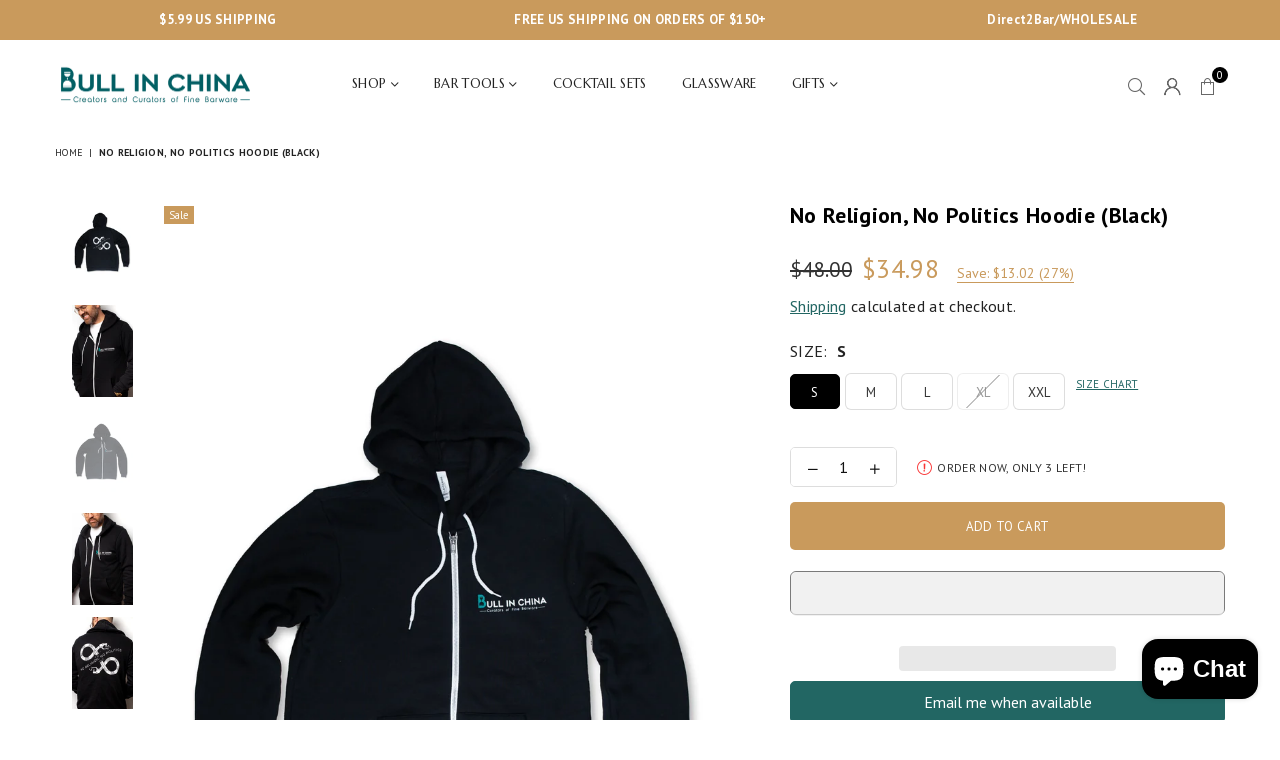

--- FILE ---
content_type: text/html; charset=utf-8
request_url: https://bullinchinapdx.com/products/no-religion-no-politics-black-hoodie
body_size: 59843
content:
<!doctype html>
<html class="no-js" lang="en" ><head><meta charset="utf-8"><meta http-equiv="X-UA-Compatible" content="IE=edge,chrome=1"><meta name="viewport" content="width=device-width,initial-scale=1"><meta name="theme-color" content="#000"><meta name="format-detection" content="telephone=no"><link rel="canonical" href="https://bullinchinapdx.com/products/no-religion-no-politics-black-hoodie"><link rel="canonical" href="https://bullinchinapdx.com/products/no-religion-no-politics-black-hoodie" canonical-shop-url="https://bullinchinapdx.com/"><meta name="google-site-verification" content="Bd1u9pvj722sGVEa_JLqKMrjoFStj1_J0egkUheN6oU" /><link rel="dns-prefetch" href="https://bullinchinapdx.com" crossorigin><link rel="dns-prefetch" href="https://bull-in-china-pdx.myshopify.com" crossorigin><link rel="dns-prefetch" href="https://cdn.shopify.com" crossorigin><link rel="dns-prefetch" href="https://fonts.shopifycdn.com" crossorigin><link rel="preconnect" href="https//fonts.shopifycdn.com/" crossorigin><link rel="preconnect" href="https//cdn.shopify.com" crossorigin><link rel="shortcut icon" href="//bullinchinapdx.com/cdn/shop/files/Bull_in_China_Logo-H37_-_small_481a209d-98b1-4613-baa5-d2f94147c32a_32x32.jpg?v=1649194720" type="image/png"><title>No Religion, No Politics Hoodie (Black)&ndash; Bull In China</title><meta name="description" content="This old dive bar mantra recognizes bars as a sacred place to escape the trials and tribulations of everyday life. Check the religion and check the politics at the door."><!-- /snippets/social-meta-tags.liquid --> <meta name="keywords" content="Bull In China, bullinchinapdx.com" /><meta name="author" content="AdornThemes"><meta property="og:site_name" content="Bull In China"><meta property="og:url" content="https://bullinchinapdx.com/products/no-religion-no-politics-black-hoodie"><meta property="og:title" content="No Religion, No Politics Hoodie (Black)"><meta property="og:type" content="product"><meta property="og:description" content="This old dive bar mantra recognizes bars as a sacred place to escape the trials and tribulations of everyday life. Check the religion and check the politics at the door."><meta property="og:price:amount" content="34.98"><meta property="og:price:currency" content="USD"><meta property="og:image" content="http://bullinchinapdx.com/cdn/shop/products/BIC-198_1200x1200.jpg?v=1749560400"><meta property="og:image" content="http://bullinchinapdx.com/cdn/shop/products/BIC-193_1200x1200.jpg?v=1749560400"><meta property="og:image" content="http://bullinchinapdx.com/cdn/shop/products/BIC-197_1200x1200.jpg?v=1749560400"><meta property="og:image:secure_url" content="https://bullinchinapdx.com/cdn/shop/products/BIC-198_1200x1200.jpg?v=1749560400"><meta property="og:image:secure_url" content="https://bullinchinapdx.com/cdn/shop/products/BIC-193_1200x1200.jpg?v=1749560400"><meta property="og:image:secure_url" content="https://bullinchinapdx.com/cdn/shop/products/BIC-197_1200x1200.jpg?v=1749560400"><meta name="twitter:card" content="summary_large_image"><meta name="twitter:title" content="No Religion, No Politics Hoodie (Black)"><meta name="twitter:description" content="This old dive bar mantra recognizes bars as a sacred place to escape the trials and tribulations of everyday life. Check the religion and check the politics at the door.">
<link rel="preconnect" href="https://fonts.googleapis.com"><link rel="preconnect" href="https://fonts.gstatic.com" crossorigin><link href="https://fonts.googleapis.com/css2?family=Marcellus:wght@300;400;500;600;700;800;900&family=PT+Sans:wght@300;400;500;600;700;800;900&display=swap" rel="stylesheet"><style type="text/css">:root{--ft1:Marcellus;--ft2:PT Sans;--ft3:Marcellus;--site_gutter:15px;--grid_gutter:30px;--grid_gutter_sm:15px;--input_height:38px;--input_height_sm:36px;--error:#d20000}@media (prefers-reduced-motion:no-preference){:root{scroll-behavior:smooth}}*,::after,::before{box-sizing:border-box}html{overflow-x:hidden}article,aside,details,figcaption,figure,footer,header,hgroup,main,menu,nav,section,summary{display:block}body,button,input,select,textarea{ font-family:-apple-system, BlinkMacSystemFont,"Segoe UI","Roboto","Oxygen","Ubuntu","Cantarell","Fira Sans","Droid Sans","Helvetica Neue",sans-serif;-webkit-font-smoothing:antialiased;-webkit-text-size-adjust:100%}a{background-color:transparent;text-decoration:none}a,img{outline:0!important;border:0}a,a:after, a:before,.anim{transition:all .3s ease-in-out}a:focus, a:hover{outline:0!important}code,pre{font-family:Consolas, monospace;font-size:1em}pre{overflow:auto}small,.txt--minor,.small-font{font-size:80%}.small-font {font-size:90%;}sub,sup{font-size:75%;line-height:0;position:relative;vertical-align:baseline}sup{top:-.5em}sub{bottom:-.25em}img{max-width:100%;border:0}table{width:100%;border-collapse:collapse;border-spacing:0}td,th{padding:0}textarea{overflow:auto;-webkit-appearance:none;-moz-appearance:none}[tabindex='-1']:focus{outline:0}form{margin:0}legend{border:0;padding:0}button,input,optgroup,select,textarea{color:inherit;font:inherit;margin:0;outline:0}button[disabled],input[disabled]{cursor:default}input[type=text],input[type=email],input[type=number],input[type=password],input[type=search],input[type=tel]{-webkit-appearance:none;-moz-appearance:none}button, input[type=submit],label[for],.cpoint{cursor:pointer}[type=checkbox]+label,[type=radio]+label {display:inline-block;margin-bottom:0}textarea{min-height:100px;resize:none;}input[type=checkbox],input[type=radio]{margin:0 5px 0 0;vertical-align:middle}select::-ms-expand{display:none}[role=button],a,button,input,label,select,textarea{touch-action:manipulation}.clearfix::after{content:'';display:table;clear:both}.clear{clear:both}.hidden,.hidden_txt{position:absolute!important;overflow:hidden;clip:rect(0 0 0 0);height:1px;width:1px;margin:-1px;padding:0;border:0}.v_hidden,[data-shopify-xr-hidden]{visibility:hidden}.of_hidden{overflow:hidden}.of_auto{overflow:auto}.js-focus-hidden:focus{outline:0}.no-js:not(html),.no-js .js{display:none}.no-js .no-js:not(html){display:block}.skip-link:focus{clip:auto;width:auto;height:auto;margin:0;color:#111;background-color:#fff;padding:10px;opacity:1;z-index:10000;transition:none}blockquote{background:#f8f8f8;font-weight:600;font-size:15px;font-style:normal;text-align:center;padding:0 30px;margin:0}blockquote p+cite{margin-top:7.5px}blockquote cite{display:block;font-size:13px;font-style:inherit}p{margin:0 0 20px 0}p:last-child{margin-bottom:0}.fine-print{font-size:1.07692em;font-style:italic;margin:20px 0}.txt--emphasis{font-style:italic}svg:not(:root){overflow:hidden}.icon{display:inline-block;width:20px;height:20px;vertical-align:middle;fill:currentColor}.no-svg .icon{display:none}svg.icon:not(.icon--full-color) *{fill:inherit;stroke:inherit}.no-svg .fallback-txt{position:static!important;overflow:inherit;clip:none;height:auto;width:auto;margin:0}ol, ul{margin:0;padding:0}ol{list-style:decimal}li{list-style:none}.tb-wrap{max-width:100%;overflow:auto;-webkit-overflow-scrolling:touch}.vd-wrap{position:relative;overflow:hidden;max-width:100%;padding-bottom:56.25%;height:auto}.vd-wrap iframe{position:absolute;top:0;left:0;width:100%;height:100%}.form-vertical input,.form-vertical select,.form-vertical textarea{display:block;width:100%}.form-vertical [type=checkbox],.form-vertical [type=radio]{display:inline-block;width:auto;margin-right:5px}.grid{list-style:none;padding:0;margin:0 -5px;display:flex;flex-wrap:wrap}.grid__item{padding-left:5px;padding-right:5px;width:100%}.grid__item[class*="--push"]{position:relative}.col-1,.one-whole{width:100%}.col-2,.five-tenths,.four-eighths,.one-half,.three-sixths,.two-quarters,.wd-50{width:50%}.col-3,.one-third,.two-sixths{width:33.33333%}.four-sixths,.two-thirds{width:66.66667%}.col-4,.one-quarter,.two-eighths{width:25%}.six-eighths,.three-quarters{width:75%}.col-5,.one-fifth,.two-tenths{width:20%}.four-tenths,.two-fifths,.wd-40{width:40%}.six-tenths,.three-fifths,.wd-60{width:60%}.eight-tenths,.four-fifths,.wd-80{width:80%}.col-6,.one-sixth{width:16.66667%}.five-sixths{width:83.33333%}.col-7,.one-seventh{width:14.28571%}.col-8,.one-eighth{width:12.5%}.three-eighths{width:37.5%}.five-eighths{width:62.5%}.seven-eighths{width:87.5%}.col-9,.one-nineth{width:11.11111%}.col-10,.one-tenth{width:10%}.three-tenths,.wd-30{width:30%}.seven-tenths,.wd-70{width:70%}.nine-tenths,.wd-90{width:90%}.show{display:block!important}.hide{display:none!important}@media only screen and (min-width:767px){.grid{margin:0 -7.5px}.grid__item{padding-left:7.5px;padding-right:7.5px}.medium-up--one-whole{width:100%}.medium-up--five-tenths,.medium-up--four-eighths,.medium-up--one-half,.medium-up--three-sixths,.medium-up--two-quarters{width:50%}.medium-up--one-third,.medium-up--two-sixths{width:33.33333%}.medium-up--four-sixths,.medium-up--two-thirds{width:66.66667%}.medium-up--one-quarter,.medium-up--two-eighths{width:25%}.medium-up--six-eighths,.medium-up--three-quarters{width:75%}.medium-up--one-fifth,.medium-up--two-tenths{width:20%}.medium-up--four-tenths,.medium-up--two-fifths{width:40%}.medium-up--six-tenths,.medium-up--three-fifths{width:60%}.medium-up--eight-tenths,.medium-up--four-fifths{width:80%}.medium-up--one-sixth{width:16.66667%}.medium-up--five-sixths{width:83.33333%}.medium-up--one-seventh{width:14.28571%}.medium-up--one-eighth{width:12.5%}.medium-up--three-eighths{width:37.5%}.medium-up--five-eighths{width:62.5%}.medium-up--seven-eighths{width:87.5%}.medium-up--one-nineth{width:11.11111%}.medium-up--one-tenth{width:10%}.medium-up--three-tenths{width:30%}.medium-up--seven-tenths{width:70%}.medium-up--nine-tenths{width:90%}.medium-up--show{display:block!important}.medium-up--hide{display:none!important}}@media only screen and (min-width:1025px){.grid{margin:0 -15px}.grid__item{padding-left:15px;padding-right:15px}.large-up--one-whole{width:100%}.large-up--five-tenths,.large-up--four-eighths,.large-up--one-half,.large-up--three-sixths,.large-up--two-quarters{width:50%}.large-up--one-third,.large-up--two-sixths{width:33.33333%}.large-up--four-sixths,.large-up--two-thirds{width:66.66667%}.large-up--one-quarter,.large-up--two-eighths{width:25%}.large-up--six-eighths,.large-up--three-quarters{width:75%}.large-up--one-fifth,.large-up--two-tenths{width:20%}.large-up--four-tenths,.large-up--two-fifths{width:40%}.large-up--six-tenths,.large-up--three-fifths{width:60%}.large-up--eight-tenths,.large-up--four-fifths{width:80%}.large-up--one-sixth{width:16.66667%}.large-up--five-sixths{width:83.33333%}.large-up--one-seventh{width:14.28571%}.large-up--one-eighth{width:12.5%}.large-up--three-eighths{width:37.5%}.large-up--five-eighths{width:62.5%}.large-up--seven-eighths{width:87.5%}.large-up--one-nineth{width:11.11111%}.large-up--one-tenth{width:10%}.large-up--three-tenths{width:30%}.large-up--seven-tenths{width:70%}.large-up--nine-tenths{width:90%}.large-up--show{display:block!important}.large-up--hide{display:none!important}}@media only screen and (min-width:767px) and (max-width:1024px){.medium--one-whole{width:100%}.medium--five-tenths,.medium--four-eighths,.medium--one-half,.medium--three-sixths,.medium--two-quarters{width:50%}.medium--one-third,.medium--two-sixths{width:33.33333%}.medium--four-sixths,.medium--two-thirds{width:66.66667%}.medium--one-quarter,.medium--two-eighths{width:25%}.medium--six-eighths,.medium--three-quarters{width:75%}.medium--one-fifth,.medium--two-tenths{width:20%}.medium--four-tenths,.medium--two-fifths{width:40%}.medium--six-tenths,.medium--three-fifths{width:60%}.medium--eight-tenths,.medium--four-fifths{width:80%}.medium--one-sixth{width:16.66667%}.medium--five-sixths{width:83.33333%}.medium--one-seventh{width:14.28571%}.medium--one-eighth{width:12.5%}.medium--three-eighths{width:37.5%}.medium--five-eighths{width:62.5%}.medium--seven-eighths{width:87.5%}.medium--one-nineth{width:11.11111%}.medium--one-tenth{width:10%}.medium--three-tenths{width:30%}.medium--seven-tenths{width:70%}.medium--nine-tenths{width:90%}.medium--show{display:block!important}.medium--hide{display:none!important}}@media only screen and (max-width:766px){.small--one-whole{width:100%}.small--five-tenths,.small--four-eighths,.small--one-half,.small--three-sixths,.small--two-quarters{width:50%}.small--one-third,.small--two-sixths{width:33.33333%}.small--four-sixths,.small--two-thirds{width:66.66667%}.small--one-quarter,.small--two-eighths{width:25%}.small--six-eighths,.small--three-quarters{width:75%}.small--one-fifth,.small--two-tenths{width:20%}.small--four-tenths,.small--two-fifths{width:40%}.small--six-tenths,.small--three-fifths{width:60%}.small--eight-tenths,.small--four-fifths{width:80%}.small--one-sixth{width:16.66667%}.small--five-sixths{width:83.33333%}.small--one-seventh{width:14.28571%}.small--one-eighth{width:12.5%}.small--three-eighths{width:37.5%}.small--five-eighths{width:62.5%}.small--seven-eighths{width:87.5%}.small--one-nineth{width:11.11111%}.small--one-tenth{width:10%}.small--three-tenths{width:30%}.small--seven-tenths{width:70%}.small--nine-tenths{width:90%}.small--show{display:block!important}.small--hide{display:none!important}}.grid-products {margin:0 -15.0px;}.grid-products .grid__item{ padding-left:15.0px;padding-right:15.0px;}@media (max-width:767px){.grid-products {margin:0 -7.5px;}.grid-products .grid__item{ padding-left:7.5px;padding-right:7.5px;}}.m_auto {margin-left:auto;margin-right:auto}.m0 {margin:0!important}.mt0 {margin-top:0!important}.ml0 {margin-left:0!important}.mr0 {margin-right:0!important}.mb0 {margin-bottom:0!important}.ml5 {margin-left:5px}.mt5 {margin-top:5px}.mr5 {margin-right:5px}.mb5 {margin-bottom:5px}.ml10 {margin-left:10px}.mt10 {margin-top:10px}.mr10 {margin-right:10px}.mb10 {margin-bottom:10px}.ml15 {margin-left:15px}.mt15 {margin-top:15px}.mr15 {margin-right:15px}.mb15 {margin-bottom:15px}.ml20 {margin-left:20px}.mt20 {margin-top:20px}.mr20 {margin-right:20px}.mb20 {margin-bottom:20px}.ml25 {margin-left:25px}.mt25 {margin-top:25px}.mr25 {margin-right:25px}.mb25 {margin-bottom:25px}.ml30 {margin-left:30px}.mt30 {margin-top:30px}.mr30 {margin-right:30px}.mb30 {margin-bottom:30px}.pd0 {padding:0!important}.pd_t {padding-top:0}.pd_l {padding-left:0}.pd_r {padding-right:0}.pd_b {padding-bottom:0}.p5 {padding:5px}.p10 {padding:10px}.p15 {padding:15px}.p20 {padding:20px}.p25 {padding:25px}.p30 {padding:30px}.mt1 { margin-top:1px;}.mt2 { margin-top:2px;}.mt3 { margin-top:3px;}.mt4 { margin-top:4px;}.bdr_rd0{border-radius:0}.bdr_rd3{border-radius:3px}.bdr_rd4{border-radius:4px}.bdr_rd5{border-radius:5px}.bdr_rd6{border-radius:6px}.bdr_rd7{border-radius:7px}.bdr_rd8{border-radius:8px}.bdr_rd9{border-radius:9px}.bdr_rd10{border-radius:10px}.bdr_rd15{border-radius:15px}.bdr_rd50{border-radius:50%}.db{display:block}.dbi{display:inline-block}.dn {display:none}.pa {position:absolute}.pr {position:relative}.pf{position:fixed}.all0{left:0;top:0;right:0;bottom:0}.l0 {left:0;}.r0 {right:0;}.t0 {top:0;} .b0 {bottom:0;}.fwl{font-weight:300}.fwr{font-weight:400}.fwm{font-weight:500}.fwsb{font-weight:600}b,strong,.fwb{font-weight:700}em,.em{font-style:italic}.ttu{text-transform:uppercase}.ttl{text-transform:lowercase}.ttc{text-transform:capitalize}.ttn{text-transform:none}.tdn {text-decoration:none!important}.tdu {text-decoration:underline}.grid-sizer{width:25%;position:absolute}.w_auto {width:auto!important}.h_auto{height:auto}.w_100{width:100%!important}.h_100{height:100%!important}.img_fl{display:block;width:100%;height:auto}.imgWrapper{display:block;margin:auto}.bgImg{background-size:cover;background-repeat:no-repeat;background-position:center}.fl{display:flex}.fl1{flex:1}.f-row{flex-direction:row}.f-col{flex-direction:column}.f-wrap{flex-wrap:wrap}.f-nowrap{flex-wrap:nowrap}.f-jcs{justify-content:flex-start}.f-jce{justify-content:flex-end}.f-jcc{justify-content:center}.f-jcsb{justify-content:space-between}.f-jcsa{justify-content:space-around}.f-jcse{justify-content:space-evenly}.f-ais{align-items:flex-start}.f-aie{align-items:flex-end}.f-aic{align-items:center}.f-aib{align-items:baseline}.f-aist{align-items:stretch}.f-acs{align-content:flex-start}.f-ace{align-content:flex-end}.f-acc{align-content:center}.f-acsb{align-content:space-between}.f-acsa{align-content:space-around}.f-acst{align-content:stretch}.f-asa{align-self:auto}.f-ass{align-self:flex-start}.f-ase{align-self:flex-end}.f-asc{align-self:center}.f-asb{align-self:baseline}.f-asst{align-self:stretch}.order0{order:0}.order1{order:1}.order2{order:2}.order3{order:3}.tl{text-align:left!important}.tc{text-align:center!important}.tr{text-align:right!important}.tjc{text-align:justify;}@media (min-width:768px){.tl-md{text-align:left!important}.tc-md{text-align:center!important}.tr-md{text-align:right!important}.f-row-md{flex-direction:row}.f-col-md{flex-direction:column}.f-wrap-md{flex-wrap:wrap}.f-nowrap-md{flex-wrap:nowrap}.f-jcs-md{justify-content:flex-start}.f-jce-md{justify-content:flex-end}.f-jcc-md{justify-content:center}.f-jcsb-md{justify-content:space-between}.f-jcsa-md{justify-content:space-around}.f-jcse-md{justify-content:space-evenly}.f-ais-md{align-items:flex-start}.f-aie-md{align-items:flex-end}.f-aic-md{align-items:center}.f-aib-md{align-items:baseline}.f-aist-md{align-items:stretch}.f-acs-md{align-content:flex-start}.f-ace-md{align-content:flex-end}.f-acc-md{align-content:center}.f-acsb-md{align-content:space-between}.f-acsa-md{align-content:space-around}.f-acst-md{align-content:stretch}.f-asa-md{align-self:auto}.f-ass-md{align-self:flex-start}.f-ase-md{align-self:flex-end}.f-asc-md{align-self:center}.f-asb-md{align-self:baseline}.f-asst-md{align-self:stretch}}@media (min-width:1025px){.f-row-lg{flex-direction:row}.f-col-lg{flex-direction:column}.f-wrap-lg{flex-wrap:wrap}.f-nowrap-lg{flex-wrap:nowrap}.tl-lg {text-align:left!important}.tc-lg {text-align:center!important}.tr-lg {text-align:right!important}}@media (min-width:1280px){.f-wrap-xl{flex-wrap:wrap}.f-col-xl{flex-direction:column}.tl-xl {text-align:left!important}.tc-xl {text-align:center!important}.tr-xl {text-align:right!important}}.ctdrawer { top:0;right:0;visibility:hidden;z-index:2000;background-color:rgba(0,0,0,0.5);transition:all 0.3s ease-in-out;}@font-face{font-family:Adorn-Icons;src:url("//bullinchinapdx.com/cdn/shop/t/24/assets/adorn-icons.woff2?v=23110375483909177801718907381") format('woff2'),url("//bullinchinapdx.com/cdn/shop/t/24/assets/adorn-icons.woff?v=3660380726993999231718907381") format('woff');font-weight:400;font-style:normal;font-display:swap}.at{font:normal normal normal 15px/1 Adorn-Icons;speak:none;text-transform:none;display:inline-block;vertical-align:middle;text-rendering:auto;-webkit-font-smoothing:antialiased;-moz-osx-font-smoothing:grayscale}</style><link href="//bullinchinapdx.com/cdn/shop/t/24/assets/theme.css?v=84678784621388279171768423552" rel="stylesheet" type="text/css" media="all" /><script src="//bullinchinapdx.com/cdn/shop/t/24/assets/lazysizes.js?v=9525017869278013171718907381" async></script><script src="//bullinchinapdx.com/cdn/shop/t/24/assets/jquery.min.js?v=11054033913403182911718907381" defer></script><script>var theme = {strings:{addToCart:"Add to cart",soldOut:"Out of Stock",unavailable:"Sold out",showMore:"Show More",showLess:"Show Less"},mlcurrency:false,moneyFormat:"${{amount}}",currencyFormat:"money_format",shopCurrency:"USD",autoCurrencies:true,money_currency_format:"${{amount}} USD",money_format:"${{amount}}",ajax_cart:true,fixedHeader:true,animation:false,animationMobile:true,searchresult:"See all results for \u0026quot;{{ terms }}\u0026quot;",wlAvailable:"Available in Wishlist",rtl:false,days:"Days",hours:"Hrs",minuts:"Min",seconds:"Sec",};document.documentElement.className = document.documentElement.className.replace('no-js', 'js');window.lazySizesConfig = window.lazySizesConfig || {};window.lazySizesConfig.loadMode = 1;window.lazySizesConfig.expand = 10;window.lazySizesConfig.expFactor = 1.5;window.lazySizesConfig.loadHidden = false;var Metatheme = null,thm = 'Optimal', shpeml = 'info@bullinchinapdx.com', dmn = window.location.hostname;window.shopUrl = 'https://bullinchinapdx.com';window.routes = { cart_add_url:'/cart/add', cart_change_url:'/cart/change', cart_update_url:'/cart/update', cart_url:'/cart', psearchurl:'/search/suggest' };window.cartStrings = { error: `There was an error while updating your cart. Please try again.`, quantityError: `Only [quantity] of this item available.` };const PUB_SUB_EVENTS={cartUpdate:"cart-update",quantityUpdate:"quantity-update",variantChange:"variant-change",cartError:"cart-error"};let subscribers={};function subscribe(r,s){return void 0===subscribers[r]&&(subscribers[r]=[]),subscribers[r]=[...subscribers[r],s],function b(){subscribers[r]=subscribers[r].filter(r=>r!==s)}}function publish(r,s){subscribers[r]&&subscribers[r].forEach(r=>{r(s)})}</script><script src="//bullinchinapdx.com/cdn/shop/t/24/assets/vendor.js?v=28250271831748402691718907382" defer></script>
   <script>window.performance && window.performance.mark && window.performance.mark('shopify.content_for_header.start');</script><meta name="google-site-verification" content="bgybBGr_YUa_yrorBjIljlsdmpB0284R2RKJDNMHaXQ">
<meta id="shopify-digital-wallet" name="shopify-digital-wallet" content="/63006900461/digital_wallets/dialog">
<meta name="shopify-checkout-api-token" content="e0423abe92ab312e909f15cc4c9abece">
<meta id="in-context-paypal-metadata" data-shop-id="63006900461" data-venmo-supported="true" data-environment="production" data-locale="en_US" data-paypal-v4="true" data-currency="USD">
<link rel="alternate" hreflang="x-default" href="https://bullinchinapdx.com/products/no-religion-no-politics-black-hoodie">
<link rel="alternate" hreflang="en" href="https://bullinchinapdx.com/products/no-religion-no-politics-black-hoodie">
<link rel="alternate" hreflang="en-CA" href="https://bullinchinapdx.com/en-ca/products/no-religion-no-politics-black-hoodie">
<link rel="alternate" hreflang="en-AU" href="https://bullinchinapdx.com/en-au/products/no-religion-no-politics-black-hoodie">
<link rel="alternate" hreflang="en-GB" href="https://bullinchinapdx.com/en-gb/products/no-religion-no-politics-black-hoodie">
<link rel="alternate" hreflang="en-FR" href="https://bullinchinapdx.com/en-fr/products/no-religion-no-politics-black-hoodie">
<link rel="alternate" hreflang="en-GR" href="https://bullinchinapdx.com/en-fr/products/no-religion-no-politics-black-hoodie">
<link rel="alternate" hreflang="en-SE" href="https://bullinchinapdx.com/en-fr/products/no-religion-no-politics-black-hoodie">
<link rel="alternate" hreflang="en-ES" href="https://bullinchinapdx.com/en-fr/products/no-religion-no-politics-black-hoodie">
<link rel="alternate" hreflang="en-NL" href="https://bullinchinapdx.com/en-fr/products/no-religion-no-politics-black-hoodie">
<link rel="alternate" hreflang="en-DE" href="https://bullinchinapdx.com/en-fr/products/no-religion-no-politics-black-hoodie">
<link rel="alternate" hreflang="en-DK" href="https://bullinchinapdx.com/en-fr/products/no-religion-no-politics-black-hoodie">
<link rel="alternate" hreflang="en-JP" href="https://bullinchinapdx.com/en-jp/products/no-religion-no-politics-black-hoodie">
<link rel="alternate" hreflang="en-NZ" href="https://bullinchinapdx.com/en-nz/products/no-religion-no-politics-black-hoodie">
<link rel="alternate" hreflang="en-MX" href="https://bullinchinapdx.com/en-mx/products/no-religion-no-politics-black-hoodie">
<link rel="alternate" hreflang="en-CH" href="https://bullinchinapdx.com/en-ch/products/no-religion-no-politics-black-hoodie">
<link rel="alternate" type="application/json+oembed" href="https://bullinchinapdx.com/products/no-religion-no-politics-black-hoodie.oembed">
<script async="async" data-src="/checkouts/internal/preloads.js?locale=en-US"></script>
<link rel="preconnect" href="https://shop.app" crossorigin="anonymous">
<script async="async" data-src="https://shop.app/checkouts/internal/preloads.js?locale=en-US&shop_id=63006900461" crossorigin="anonymous"></script>
<script id="apple-pay-shop-capabilities" type="application/json">{"shopId":63006900461,"countryCode":"US","currencyCode":"USD","merchantCapabilities":["supports3DS"],"merchantId":"gid:\/\/shopify\/Shop\/63006900461","merchantName":"Bull In China","requiredBillingContactFields":["postalAddress","email"],"requiredShippingContactFields":["postalAddress","email"],"shippingType":"shipping","supportedNetworks":["visa","masterCard","amex"],"total":{"type":"pending","label":"Bull In China","amount":"1.00"},"shopifyPaymentsEnabled":true,"supportsSubscriptions":true}</script>
<script id="shopify-features" type="application/json">{"accessToken":"e0423abe92ab312e909f15cc4c9abece","betas":["rich-media-storefront-analytics"],"domain":"bullinchinapdx.com","predictiveSearch":true,"shopId":63006900461,"locale":"en"}</script>
<script>var Shopify = Shopify || {};
Shopify.shop = "bull-in-china-pdx.myshopify.com";
Shopify.locale = "en";
Shopify.currency = {"active":"USD","rate":"1.0"};
Shopify.country = "US";
Shopify.theme = {"name":"TT | 0624 Redesign | Optimal w\/ WAIO","id":142571864301,"schema_name":"Optimal","schema_version":"v3.3","theme_store_id":null,"role":"main"};
Shopify.theme.handle = "null";
Shopify.theme.style = {"id":null,"handle":null};
Shopify.cdnHost = "bullinchinapdx.com/cdn";
Shopify.routes = Shopify.routes || {};
Shopify.routes.root = "/";</script>
<script type="module">!function(o){(o.Shopify=o.Shopify||{}).modules=!0}(window);</script>
<script>!function(o){function n(){var o=[];function n(){o.push(Array.prototype.slice.apply(arguments))}return n.q=o,n}var t=o.Shopify=o.Shopify||{};t.loadFeatures=n(),t.autoloadFeatures=n()}(window);</script>
<script>
  window.ShopifyPay = window.ShopifyPay || {};
  window.ShopifyPay.apiHost = "shop.app\/pay";
  window.ShopifyPay.redirectState = null;
</script>
<script id="shop-js-analytics" type="application/json">{"pageType":"product"}</script>
<script defer="defer" async type="module" data-src="//bullinchinapdx.com/cdn/shopifycloud/shop-js/modules/v2/client.init-shop-cart-sync_BApSsMSl.en.esm.js"></script>
<script defer="defer" async type="module" data-src="//bullinchinapdx.com/cdn/shopifycloud/shop-js/modules/v2/chunk.common_CBoos6YZ.esm.js"></script>
<script type="module">
  await import("//bullinchinapdx.com/cdn/shopifycloud/shop-js/modules/v2/client.init-shop-cart-sync_BApSsMSl.en.esm.js");
await import("//bullinchinapdx.com/cdn/shopifycloud/shop-js/modules/v2/chunk.common_CBoos6YZ.esm.js");

  window.Shopify.SignInWithShop?.initShopCartSync?.({"fedCMEnabled":true,"windoidEnabled":true});

</script>
<script defer="defer" async type="module" data-src="//bullinchinapdx.com/cdn/shopifycloud/shop-js/modules/v2/client.payment-terms_BHOWV7U_.en.esm.js"></script>
<script defer="defer" async type="module" data-src="//bullinchinapdx.com/cdn/shopifycloud/shop-js/modules/v2/chunk.common_CBoos6YZ.esm.js"></script>
<script defer="defer" async type="module" data-src="//bullinchinapdx.com/cdn/shopifycloud/shop-js/modules/v2/chunk.modal_Bu1hFZFC.esm.js"></script>
<script type="module">
  await import("//bullinchinapdx.com/cdn/shopifycloud/shop-js/modules/v2/client.payment-terms_BHOWV7U_.en.esm.js");
await import("//bullinchinapdx.com/cdn/shopifycloud/shop-js/modules/v2/chunk.common_CBoos6YZ.esm.js");
await import("//bullinchinapdx.com/cdn/shopifycloud/shop-js/modules/v2/chunk.modal_Bu1hFZFC.esm.js");

  
</script>
<script>
  window.Shopify = window.Shopify || {};
  if (!window.Shopify.featureAssets) window.Shopify.featureAssets = {};
  window.Shopify.featureAssets['shop-js'] = {"shop-cart-sync":["modules/v2/client.shop-cart-sync_DJczDl9f.en.esm.js","modules/v2/chunk.common_CBoos6YZ.esm.js"],"init-fed-cm":["modules/v2/client.init-fed-cm_BzwGC0Wi.en.esm.js","modules/v2/chunk.common_CBoos6YZ.esm.js"],"init-windoid":["modules/v2/client.init-windoid_BS26ThXS.en.esm.js","modules/v2/chunk.common_CBoos6YZ.esm.js"],"init-shop-email-lookup-coordinator":["modules/v2/client.init-shop-email-lookup-coordinator_DFwWcvrS.en.esm.js","modules/v2/chunk.common_CBoos6YZ.esm.js"],"shop-cash-offers":["modules/v2/client.shop-cash-offers_DthCPNIO.en.esm.js","modules/v2/chunk.common_CBoos6YZ.esm.js","modules/v2/chunk.modal_Bu1hFZFC.esm.js"],"shop-button":["modules/v2/client.shop-button_D_JX508o.en.esm.js","modules/v2/chunk.common_CBoos6YZ.esm.js"],"shop-toast-manager":["modules/v2/client.shop-toast-manager_tEhgP2F9.en.esm.js","modules/v2/chunk.common_CBoos6YZ.esm.js"],"avatar":["modules/v2/client.avatar_BTnouDA3.en.esm.js"],"pay-button":["modules/v2/client.pay-button_BuNmcIr_.en.esm.js","modules/v2/chunk.common_CBoos6YZ.esm.js"],"init-shop-cart-sync":["modules/v2/client.init-shop-cart-sync_BApSsMSl.en.esm.js","modules/v2/chunk.common_CBoos6YZ.esm.js"],"shop-login-button":["modules/v2/client.shop-login-button_DwLgFT0K.en.esm.js","modules/v2/chunk.common_CBoos6YZ.esm.js","modules/v2/chunk.modal_Bu1hFZFC.esm.js"],"init-customer-accounts-sign-up":["modules/v2/client.init-customer-accounts-sign-up_TlVCiykN.en.esm.js","modules/v2/client.shop-login-button_DwLgFT0K.en.esm.js","modules/v2/chunk.common_CBoos6YZ.esm.js","modules/v2/chunk.modal_Bu1hFZFC.esm.js"],"init-shop-for-new-customer-accounts":["modules/v2/client.init-shop-for-new-customer-accounts_DrjXSI53.en.esm.js","modules/v2/client.shop-login-button_DwLgFT0K.en.esm.js","modules/v2/chunk.common_CBoos6YZ.esm.js","modules/v2/chunk.modal_Bu1hFZFC.esm.js"],"init-customer-accounts":["modules/v2/client.init-customer-accounts_C0Oh2ljF.en.esm.js","modules/v2/client.shop-login-button_DwLgFT0K.en.esm.js","modules/v2/chunk.common_CBoos6YZ.esm.js","modules/v2/chunk.modal_Bu1hFZFC.esm.js"],"shop-follow-button":["modules/v2/client.shop-follow-button_C5D3XtBb.en.esm.js","modules/v2/chunk.common_CBoos6YZ.esm.js","modules/v2/chunk.modal_Bu1hFZFC.esm.js"],"checkout-modal":["modules/v2/client.checkout-modal_8TC_1FUY.en.esm.js","modules/v2/chunk.common_CBoos6YZ.esm.js","modules/v2/chunk.modal_Bu1hFZFC.esm.js"],"lead-capture":["modules/v2/client.lead-capture_D-pmUjp9.en.esm.js","modules/v2/chunk.common_CBoos6YZ.esm.js","modules/v2/chunk.modal_Bu1hFZFC.esm.js"],"shop-login":["modules/v2/client.shop-login_BmtnoEUo.en.esm.js","modules/v2/chunk.common_CBoos6YZ.esm.js","modules/v2/chunk.modal_Bu1hFZFC.esm.js"],"payment-terms":["modules/v2/client.payment-terms_BHOWV7U_.en.esm.js","modules/v2/chunk.common_CBoos6YZ.esm.js","modules/v2/chunk.modal_Bu1hFZFC.esm.js"]};
</script>
<script>(function() {
  var isLoaded = false;
  function asyncLoad() {
    if (isLoaded) return;
    isLoaded = true;
    var urls = ["https:\/\/loox.io\/widget\/Vyb4Nknat3\/loox.1656012819947.js?shop=bull-in-china-pdx.myshopify.com"];
    for (var i = 0; i < urls.length; i++) {
      var s = document.createElement('script');
      s.type = 'text/javascript';
      s.async = true;
      s.src = urls[i];
      var x = document.getElementsByTagName('script')[0];
      x.parentNode.insertBefore(s, x);
    }
  };
  document.addEventListener('StartAsyncLoading',function(event){asyncLoad();});if(window.attachEvent) {
    window.attachEvent('onload', function(){});
  } else {
    window.addEventListener('load', function(){}, false);
  }
})();</script>
<script id="__st">var __st={"a":63006900461,"offset":-28800,"reqid":"27c36727-2753-4cf9-9e40-4336eac9dba4-1768922281","pageurl":"bullinchinapdx.com\/products\/no-religion-no-politics-black-hoodie","u":"4781afc51fc4","p":"product","rtyp":"product","rid":7636136263917};</script>
<script>window.ShopifyPaypalV4VisibilityTracking = true;</script>
<script id="captcha-bootstrap">!function(){'use strict';const t='contact',e='account',n='new_comment',o=[[t,t],['blogs',n],['comments',n],[t,'customer']],c=[[e,'customer_login'],[e,'guest_login'],[e,'recover_customer_password'],[e,'create_customer']],r=t=>t.map((([t,e])=>`form[action*='/${t}']:not([data-nocaptcha='true']) input[name='form_type'][value='${e}']`)).join(','),a=t=>()=>t?[...document.querySelectorAll(t)].map((t=>t.form)):[];function s(){const t=[...o],e=r(t);return a(e)}const i='password',u='form_key',d=['recaptcha-v3-token','g-recaptcha-response','h-captcha-response',i],f=()=>{try{return window.sessionStorage}catch{return}},m='__shopify_v',_=t=>t.elements[u];function p(t,e,n=!1){try{const o=window.sessionStorage,c=JSON.parse(o.getItem(e)),{data:r}=function(t){const{data:e,action:n}=t;return t[m]||n?{data:e,action:n}:{data:t,action:n}}(c);for(const[e,n]of Object.entries(r))t.elements[e]&&(t.elements[e].value=n);n&&o.removeItem(e)}catch(o){console.error('form repopulation failed',{error:o})}}const l='form_type',E='cptcha';function T(t){t.dataset[E]=!0}const w=window,h=w.document,L='Shopify',v='ce_forms',y='captcha';let A=!1;((t,e)=>{const n=(g='f06e6c50-85a8-45c8-87d0-21a2b65856fe',I='https://cdn.shopify.com/shopifycloud/storefront-forms-hcaptcha/ce_storefront_forms_captcha_hcaptcha.v1.5.2.iife.js',D={infoText:'Protected by hCaptcha',privacyText:'Privacy',termsText:'Terms'},(t,e,n)=>{const o=w[L][v],c=o.bindForm;if(c)return c(t,g,e,D).then(n);var r;o.q.push([[t,g,e,D],n]),r=I,A||(h.body.append(Object.assign(h.createElement('script'),{id:'captcha-provider',async:!0,src:r})),A=!0)});var g,I,D;w[L]=w[L]||{},w[L][v]=w[L][v]||{},w[L][v].q=[],w[L][y]=w[L][y]||{},w[L][y].protect=function(t,e){n(t,void 0,e),T(t)},Object.freeze(w[L][y]),function(t,e,n,w,h,L){const[v,y,A,g]=function(t,e,n){const i=e?o:[],u=t?c:[],d=[...i,...u],f=r(d),m=r(i),_=r(d.filter((([t,e])=>n.includes(e))));return[a(f),a(m),a(_),s()]}(w,h,L),I=t=>{const e=t.target;return e instanceof HTMLFormElement?e:e&&e.form},D=t=>v().includes(t);t.addEventListener('submit',(t=>{const e=I(t);if(!e)return;const n=D(e)&&!e.dataset.hcaptchaBound&&!e.dataset.recaptchaBound,o=_(e),c=g().includes(e)&&(!o||!o.value);(n||c)&&t.preventDefault(),c&&!n&&(function(t){try{if(!f())return;!function(t){const e=f();if(!e)return;const n=_(t);if(!n)return;const o=n.value;o&&e.removeItem(o)}(t);const e=Array.from(Array(32),(()=>Math.random().toString(36)[2])).join('');!function(t,e){_(t)||t.append(Object.assign(document.createElement('input'),{type:'hidden',name:u})),t.elements[u].value=e}(t,e),function(t,e){const n=f();if(!n)return;const o=[...t.querySelectorAll(`input[type='${i}']`)].map((({name:t})=>t)),c=[...d,...o],r={};for(const[a,s]of new FormData(t).entries())c.includes(a)||(r[a]=s);n.setItem(e,JSON.stringify({[m]:1,action:t.action,data:r}))}(t,e)}catch(e){console.error('failed to persist form',e)}}(e),e.submit())}));const S=(t,e)=>{t&&!t.dataset[E]&&(n(t,e.some((e=>e===t))),T(t))};for(const o of['focusin','change'])t.addEventListener(o,(t=>{const e=I(t);D(e)&&S(e,y())}));const B=e.get('form_key'),M=e.get(l),P=B&&M;t.addEventListener('DOMContentLoaded',(()=>{const t=y();if(P)for(const e of t)e.elements[l].value===M&&p(e,B);[...new Set([...A(),...v().filter((t=>'true'===t.dataset.shopifyCaptcha))])].forEach((e=>S(e,t)))}))}(h,new URLSearchParams(w.location.search),n,t,e,['guest_login'])})(!0,!0)}();</script>
<script integrity="sha256-4kQ18oKyAcykRKYeNunJcIwy7WH5gtpwJnB7kiuLZ1E=" data-source-attribution="shopify.loadfeatures" defer="defer" data-src="//bullinchinapdx.com/cdn/shopifycloud/storefront/assets/storefront/load_feature-a0a9edcb.js" crossorigin="anonymous"></script>
<script crossorigin="anonymous" defer="defer" data-src="//bullinchinapdx.com/cdn/shopifycloud/storefront/assets/shopify_pay/storefront-65b4c6d7.js?v=20250812"></script>
<script data-source-attribution="shopify.dynamic_checkout.dynamic.init">var Shopify=Shopify||{};Shopify.PaymentButton=Shopify.PaymentButton||{isStorefrontPortableWallets:!0,init:function(){window.Shopify.PaymentButton.init=function(){};var t=document.createElement("script");t.data-src="https://bullinchinapdx.com/cdn/shopifycloud/portable-wallets/latest/portable-wallets.en.js",t.type="module",document.head.appendChild(t)}};
</script>
<script data-source-attribution="shopify.dynamic_checkout.buyer_consent">
  function portableWalletsHideBuyerConsent(e){var t=document.getElementById("shopify-buyer-consent"),n=document.getElementById("shopify-subscription-policy-button");t&&n&&(t.classList.add("hidden"),t.setAttribute("aria-hidden","true"),n.removeEventListener("click",e))}function portableWalletsShowBuyerConsent(e){var t=document.getElementById("shopify-buyer-consent"),n=document.getElementById("shopify-subscription-policy-button");t&&n&&(t.classList.remove("hidden"),t.removeAttribute("aria-hidden"),n.addEventListener("click",e))}window.Shopify?.PaymentButton&&(window.Shopify.PaymentButton.hideBuyerConsent=portableWalletsHideBuyerConsent,window.Shopify.PaymentButton.showBuyerConsent=portableWalletsShowBuyerConsent);
</script>
<script>
  function portableWalletsCleanup(e){e&&e.src&&console.error("Failed to load portable wallets script "+e.src);var t=document.querySelectorAll("shopify-accelerated-checkout .shopify-payment-button__skeleton, shopify-accelerated-checkout-cart .wallet-cart-button__skeleton"),e=document.getElementById("shopify-buyer-consent");for(let e=0;e<t.length;e++)t[e].remove();e&&e.remove()}function portableWalletsNotLoadedAsModule(e){e instanceof ErrorEvent&&"string"==typeof e.message&&e.message.includes("import.meta")&&"string"==typeof e.filename&&e.filename.includes("portable-wallets")&&(window.removeEventListener("error",portableWalletsNotLoadedAsModule),window.Shopify.PaymentButton.failedToLoad=e,"loading"===document.readyState?document.addEventListener("DOMContentLoaded",window.Shopify.PaymentButton.init):window.Shopify.PaymentButton.init())}window.addEventListener("error",portableWalletsNotLoadedAsModule);
</script>

<script type="module" data-src="https://bullinchinapdx.com/cdn/shopifycloud/portable-wallets/latest/portable-wallets.en.js" onError="portableWalletsCleanup(this)" crossorigin="anonymous"></script>
<script nomodule>
  document.addEventListener("DOMContentLoaded", portableWalletsCleanup);
</script>

<script id='scb4127' type='text/javascript' async='' data-src='https://bullinchinapdx.com/cdn/shopifycloud/privacy-banner/storefront-banner.js'></script><link id="shopify-accelerated-checkout-styles" rel="stylesheet" media="screen" href="https://bullinchinapdx.com/cdn/shopifycloud/portable-wallets/latest/accelerated-checkout-backwards-compat.css" crossorigin="anonymous">
<style id="shopify-accelerated-checkout-cart">
        #shopify-buyer-consent {
  margin-top: 1em;
  display: inline-block;
  width: 100%;
}

#shopify-buyer-consent.hidden {
  display: none;
}

#shopify-subscription-policy-button {
  background: none;
  border: none;
  padding: 0;
  text-decoration: underline;
  font-size: inherit;
  cursor: pointer;
}

#shopify-subscription-policy-button::before {
  box-shadow: none;
}

      </style>

<script>window.performance && window.performance.mark && window.performance.mark('shopify.content_for_header.end');</script><!-- BEGIN app block: shopify://apps/smart-seo/blocks/smartseo/7b0a6064-ca2e-4392-9a1d-8c43c942357b --><meta name="smart-seo-integrated" content="true" /><!-- metatagsSavedToSEOFields: true --><!-- END app block --><!-- BEGIN app block: shopify://apps/klaviyo-email-marketing-sms/blocks/klaviyo-onsite-embed/2632fe16-c075-4321-a88b-50b567f42507 -->












  <script async src="https://static.klaviyo.com/onsite/js/RfQdHA/klaviyo.js?company_id=RfQdHA"></script>
  <script>!function(){if(!window.klaviyo){window._klOnsite=window._klOnsite||[];try{window.klaviyo=new Proxy({},{get:function(n,i){return"push"===i?function(){var n;(n=window._klOnsite).push.apply(n,arguments)}:function(){for(var n=arguments.length,o=new Array(n),w=0;w<n;w++)o[w]=arguments[w];var t="function"==typeof o[o.length-1]?o.pop():void 0,e=new Promise((function(n){window._klOnsite.push([i].concat(o,[function(i){t&&t(i),n(i)}]))}));return e}}})}catch(n){window.klaviyo=window.klaviyo||[],window.klaviyo.push=function(){var n;(n=window._klOnsite).push.apply(n,arguments)}}}}();</script>

  
    <script id="viewed_product">
      if (item == null) {
        var _learnq = _learnq || [];

        var MetafieldReviews = null
        var MetafieldYotpoRating = null
        var MetafieldYotpoCount = null
        var MetafieldLooxRating = null
        var MetafieldLooxCount = null
        var okendoProduct = null
        var okendoProductReviewCount = null
        var okendoProductReviewAverageValue = null
        try {
          // The following fields are used for Customer Hub recently viewed in order to add reviews.
          // This information is not part of __kla_viewed. Instead, it is part of __kla_viewed_reviewed_items
          MetafieldReviews = {};
          MetafieldYotpoRating = null
          MetafieldYotpoCount = null
          MetafieldLooxRating = "5.0"
          MetafieldLooxCount = 1

          okendoProduct = null
          // If the okendo metafield is not legacy, it will error, which then requires the new json formatted data
          if (okendoProduct && 'error' in okendoProduct) {
            okendoProduct = null
          }
          okendoProductReviewCount = okendoProduct ? okendoProduct.reviewCount : null
          okendoProductReviewAverageValue = okendoProduct ? okendoProduct.reviewAverageValue : null
        } catch (error) {
          console.error('Error in Klaviyo onsite reviews tracking:', error);
        }

        var item = {
          Name: "No Religion, No Politics Hoodie (Black)",
          ProductID: 7636136263917,
          Categories: ["All Bull In China Barware","Apparel \u0026 Decor","Everything But Wabi Sabi \u0026 Collective","Wholesale - Direct to Bar 30%","Wholesale - Retail 30%"],
          ImageURL: "https://bullinchinapdx.com/cdn/shop/products/BIC-198_grande.jpg?v=1749560400",
          URL: "https://bullinchinapdx.com/products/no-religion-no-politics-black-hoodie",
          Brand: "Bull In China PDX",
          Price: "$34.98",
          Value: "34.98",
          CompareAtPrice: "$48.00"
        };
        _learnq.push(['track', 'Viewed Product', item]);
        _learnq.push(['trackViewedItem', {
          Title: item.Name,
          ItemId: item.ProductID,
          Categories: item.Categories,
          ImageUrl: item.ImageURL,
          Url: item.URL,
          Metadata: {
            Brand: item.Brand,
            Price: item.Price,
            Value: item.Value,
            CompareAtPrice: item.CompareAtPrice
          },
          metafields:{
            reviews: MetafieldReviews,
            yotpo:{
              rating: MetafieldYotpoRating,
              count: MetafieldYotpoCount,
            },
            loox:{
              rating: MetafieldLooxRating,
              count: MetafieldLooxCount,
            },
            okendo: {
              rating: okendoProductReviewAverageValue,
              count: okendoProductReviewCount,
            }
          }
        }]);
      }
    </script>
  




  <script>
    window.klaviyoReviewsProductDesignMode = false
  </script>







<!-- END app block --><script src="https://cdn.shopify.com/extensions/019b979b-238a-7e17-847d-ec6cb3db4951/preorderfrontend-174/assets/globo.preorder.min.js" type="text/javascript" defer="defer"></script>
<script src="https://cdn.shopify.com/extensions/019ba9f2-b073-70ca-af0b-772bf5f3cec1/bespoke-shipping-73/assets/bespokeshipping.js" type="text/javascript" defer="defer"></script>
<script src="https://cdn.shopify.com/extensions/e4b3a77b-20c9-4161-b1bb-deb87046128d/inbox-1253/assets/inbox-chat-loader.js" type="text/javascript" defer="defer"></script>
<link href="https://monorail-edge.shopifysvc.com" rel="dns-prefetch">
<script>(function(){if ("sendBeacon" in navigator && "performance" in window) {try {var session_token_from_headers = performance.getEntriesByType('navigation')[0].serverTiming.find(x => x.name == '_s').description;} catch {var session_token_from_headers = undefined;}var session_cookie_matches = document.cookie.match(/_shopify_s=([^;]*)/);var session_token_from_cookie = session_cookie_matches && session_cookie_matches.length === 2 ? session_cookie_matches[1] : "";var session_token = session_token_from_headers || session_token_from_cookie || "";function handle_abandonment_event(e) {var entries = performance.getEntries().filter(function(entry) {return /monorail-edge.shopifysvc.com/.test(entry.name);});if (!window.abandonment_tracked && entries.length === 0) {window.abandonment_tracked = true;var currentMs = Date.now();var navigation_start = performance.timing.navigationStart;var payload = {shop_id: 63006900461,url: window.location.href,navigation_start,duration: currentMs - navigation_start,session_token,page_type: "product"};window.navigator.sendBeacon("https://monorail-edge.shopifysvc.com/v1/produce", JSON.stringify({schema_id: "online_store_buyer_site_abandonment/1.1",payload: payload,metadata: {event_created_at_ms: currentMs,event_sent_at_ms: currentMs}}));}}window.addEventListener('pagehide', handle_abandonment_event);}}());</script>
<script id="web-pixels-manager-setup">(function e(e,d,r,n,o){if(void 0===o&&(o={}),!Boolean(null===(a=null===(i=window.Shopify)||void 0===i?void 0:i.analytics)||void 0===a?void 0:a.replayQueue)){var i,a;window.Shopify=window.Shopify||{};var t=window.Shopify;t.analytics=t.analytics||{};var s=t.analytics;s.replayQueue=[],s.publish=function(e,d,r){return s.replayQueue.push([e,d,r]),!0};try{self.performance.mark("wpm:start")}catch(e){}var l=function(){var e={modern:/Edge?\/(1{2}[4-9]|1[2-9]\d|[2-9]\d{2}|\d{4,})\.\d+(\.\d+|)|Firefox\/(1{2}[4-9]|1[2-9]\d|[2-9]\d{2}|\d{4,})\.\d+(\.\d+|)|Chrom(ium|e)\/(9{2}|\d{3,})\.\d+(\.\d+|)|(Maci|X1{2}).+ Version\/(15\.\d+|(1[6-9]|[2-9]\d|\d{3,})\.\d+)([,.]\d+|)( \(\w+\)|)( Mobile\/\w+|) Safari\/|Chrome.+OPR\/(9{2}|\d{3,})\.\d+\.\d+|(CPU[ +]OS|iPhone[ +]OS|CPU[ +]iPhone|CPU IPhone OS|CPU iPad OS)[ +]+(15[._]\d+|(1[6-9]|[2-9]\d|\d{3,})[._]\d+)([._]\d+|)|Android:?[ /-](13[3-9]|1[4-9]\d|[2-9]\d{2}|\d{4,})(\.\d+|)(\.\d+|)|Android.+Firefox\/(13[5-9]|1[4-9]\d|[2-9]\d{2}|\d{4,})\.\d+(\.\d+|)|Android.+Chrom(ium|e)\/(13[3-9]|1[4-9]\d|[2-9]\d{2}|\d{4,})\.\d+(\.\d+|)|SamsungBrowser\/([2-9]\d|\d{3,})\.\d+/,legacy:/Edge?\/(1[6-9]|[2-9]\d|\d{3,})\.\d+(\.\d+|)|Firefox\/(5[4-9]|[6-9]\d|\d{3,})\.\d+(\.\d+|)|Chrom(ium|e)\/(5[1-9]|[6-9]\d|\d{3,})\.\d+(\.\d+|)([\d.]+$|.*Safari\/(?![\d.]+ Edge\/[\d.]+$))|(Maci|X1{2}).+ Version\/(10\.\d+|(1[1-9]|[2-9]\d|\d{3,})\.\d+)([,.]\d+|)( \(\w+\)|)( Mobile\/\w+|) Safari\/|Chrome.+OPR\/(3[89]|[4-9]\d|\d{3,})\.\d+\.\d+|(CPU[ +]OS|iPhone[ +]OS|CPU[ +]iPhone|CPU IPhone OS|CPU iPad OS)[ +]+(10[._]\d+|(1[1-9]|[2-9]\d|\d{3,})[._]\d+)([._]\d+|)|Android:?[ /-](13[3-9]|1[4-9]\d|[2-9]\d{2}|\d{4,})(\.\d+|)(\.\d+|)|Mobile Safari.+OPR\/([89]\d|\d{3,})\.\d+\.\d+|Android.+Firefox\/(13[5-9]|1[4-9]\d|[2-9]\d{2}|\d{4,})\.\d+(\.\d+|)|Android.+Chrom(ium|e)\/(13[3-9]|1[4-9]\d|[2-9]\d{2}|\d{4,})\.\d+(\.\d+|)|Android.+(UC? ?Browser|UCWEB|U3)[ /]?(15\.([5-9]|\d{2,})|(1[6-9]|[2-9]\d|\d{3,})\.\d+)\.\d+|SamsungBrowser\/(5\.\d+|([6-9]|\d{2,})\.\d+)|Android.+MQ{2}Browser\/(14(\.(9|\d{2,})|)|(1[5-9]|[2-9]\d|\d{3,})(\.\d+|))(\.\d+|)|K[Aa][Ii]OS\/(3\.\d+|([4-9]|\d{2,})\.\d+)(\.\d+|)/},d=e.modern,r=e.legacy,n=navigator.userAgent;return n.match(d)?"modern":n.match(r)?"legacy":"unknown"}(),u="modern"===l?"modern":"legacy",c=(null!=n?n:{modern:"",legacy:""})[u],f=function(e){return[e.baseUrl,"/wpm","/b",e.hashVersion,"modern"===e.buildTarget?"m":"l",".js"].join("")}({baseUrl:d,hashVersion:r,buildTarget:u}),m=function(e){var d=e.version,r=e.bundleTarget,n=e.surface,o=e.pageUrl,i=e.monorailEndpoint;return{emit:function(e){var a=e.status,t=e.errorMsg,s=(new Date).getTime(),l=JSON.stringify({metadata:{event_sent_at_ms:s},events:[{schema_id:"web_pixels_manager_load/3.1",payload:{version:d,bundle_target:r,page_url:o,status:a,surface:n,error_msg:t},metadata:{event_created_at_ms:s}}]});if(!i)return console&&console.warn&&console.warn("[Web Pixels Manager] No Monorail endpoint provided, skipping logging."),!1;try{return self.navigator.sendBeacon.bind(self.navigator)(i,l)}catch(e){}var u=new XMLHttpRequest;try{return u.open("POST",i,!0),u.setRequestHeader("Content-Type","text/plain"),u.send(l),!0}catch(e){return console&&console.warn&&console.warn("[Web Pixels Manager] Got an unhandled error while logging to Monorail."),!1}}}}({version:r,bundleTarget:l,surface:e.surface,pageUrl:self.location.href,monorailEndpoint:e.monorailEndpoint});try{o.browserTarget=l,function(e){var d=e.src,r=e.async,n=void 0===r||r,o=e.onload,i=e.onerror,a=e.sri,t=e.scriptDataAttributes,s=void 0===t?{}:t,l=document.createElement("script"),u=document.querySelector("head"),c=document.querySelector("body");if(l.async=n,l.src=d,a&&(l.integrity=a,l.crossOrigin="anonymous"),s)for(var f in s)if(Object.prototype.hasOwnProperty.call(s,f))try{l.dataset[f]=s[f]}catch(e){}if(o&&l.addEventListener("load",o),i&&l.addEventListener("error",i),u)u.appendChild(l);else{if(!c)throw new Error("Did not find a head or body element to append the script");c.appendChild(l)}}({src:f,async:!0,onload:function(){if(!function(){var e,d;return Boolean(null===(d=null===(e=window.Shopify)||void 0===e?void 0:e.analytics)||void 0===d?void 0:d.initialized)}()){var d=window.webPixelsManager.init(e)||void 0;if(d){var r=window.Shopify.analytics;r.replayQueue.forEach((function(e){var r=e[0],n=e[1],o=e[2];d.publishCustomEvent(r,n,o)})),r.replayQueue=[],r.publish=d.publishCustomEvent,r.visitor=d.visitor,r.initialized=!0}}},onerror:function(){return m.emit({status:"failed",errorMsg:"".concat(f," has failed to load")})},sri:function(e){var d=/^sha384-[A-Za-z0-9+/=]+$/;return"string"==typeof e&&d.test(e)}(c)?c:"",scriptDataAttributes:o}),m.emit({status:"loading"})}catch(e){m.emit({status:"failed",errorMsg:(null==e?void 0:e.message)||"Unknown error"})}}})({shopId: 63006900461,storefrontBaseUrl: "https://bullinchinapdx.com",extensionsBaseUrl: "https://extensions.shopifycdn.com/cdn/shopifycloud/web-pixels-manager",monorailEndpoint: "https://monorail-edge.shopifysvc.com/unstable/produce_batch",surface: "storefront-renderer",enabledBetaFlags: ["2dca8a86"],webPixelsConfigList: [{"id":"1738047725","configuration":"{\"accountID\":\"RfQdHA\",\"webPixelConfig\":\"eyJlbmFibGVBZGRlZFRvQ2FydEV2ZW50cyI6IHRydWV9\"}","eventPayloadVersion":"v1","runtimeContext":"STRICT","scriptVersion":"524f6c1ee37bacdca7657a665bdca589","type":"APP","apiClientId":123074,"privacyPurposes":["ANALYTICS","MARKETING"],"dataSharingAdjustments":{"protectedCustomerApprovalScopes":["read_customer_address","read_customer_email","read_customer_name","read_customer_personal_data","read_customer_phone"]}},{"id":"642318573","configuration":"{\"pixelCode\":\"CKK6OR3C77UFIT288N40\"}","eventPayloadVersion":"v1","runtimeContext":"STRICT","scriptVersion":"22e92c2ad45662f435e4801458fb78cc","type":"APP","apiClientId":4383523,"privacyPurposes":["ANALYTICS","MARKETING","SALE_OF_DATA"],"dataSharingAdjustments":{"protectedCustomerApprovalScopes":["read_customer_address","read_customer_email","read_customer_name","read_customer_personal_data","read_customer_phone"]}},{"id":"496533741","configuration":"{\"config\":\"{\\\"google_tag_ids\\\":[\\\"G-K5F5L02HWN\\\",\\\"AW-362102536\\\",\\\"GT-PZ6GPLV\\\"],\\\"target_country\\\":\\\"US\\\",\\\"gtag_events\\\":[{\\\"type\\\":\\\"search\\\",\\\"action_label\\\":[\\\"G-K5F5L02HWN\\\",\\\"AW-362102536\\\/ocWECIqK5t0aEIj-1KwB\\\"]},{\\\"type\\\":\\\"begin_checkout\\\",\\\"action_label\\\":[\\\"G-K5F5L02HWN\\\",\\\"AW-362102536\\\/yFZ7CP6J5t0aEIj-1KwB\\\"]},{\\\"type\\\":\\\"view_item\\\",\\\"action_label\\\":[\\\"G-K5F5L02HWN\\\",\\\"AW-362102536\\\/1AS6CIeK5t0aEIj-1KwB\\\",\\\"MC-H71ZQ853LJ\\\",\\\"MC-TVYCFYKWS7\\\"]},{\\\"type\\\":\\\"purchase\\\",\\\"action_label\\\":[\\\"G-K5F5L02HWN\\\",\\\"AW-362102536\\\/Bu-CCPuJ5t0aEIj-1KwB\\\",\\\"MC-H71ZQ853LJ\\\",\\\"MC-TVYCFYKWS7\\\"]},{\\\"type\\\":\\\"page_view\\\",\\\"action_label\\\":[\\\"G-K5F5L02HWN\\\",\\\"AW-362102536\\\/NpcJCISK5t0aEIj-1KwB\\\",\\\"MC-H71ZQ853LJ\\\",\\\"MC-TVYCFYKWS7\\\"]},{\\\"type\\\":\\\"add_payment_info\\\",\\\"action_label\\\":[\\\"G-K5F5L02HWN\\\",\\\"AW-362102536\\\/2NWBCI2K5t0aEIj-1KwB\\\"]},{\\\"type\\\":\\\"add_to_cart\\\",\\\"action_label\\\":[\\\"G-K5F5L02HWN\\\",\\\"AW-362102536\\\/DrieCIGK5t0aEIj-1KwB\\\"]}],\\\"enable_monitoring_mode\\\":false}\"}","eventPayloadVersion":"v1","runtimeContext":"OPEN","scriptVersion":"b2a88bafab3e21179ed38636efcd8a93","type":"APP","apiClientId":1780363,"privacyPurposes":[],"dataSharingAdjustments":{"protectedCustomerApprovalScopes":["read_customer_address","read_customer_email","read_customer_name","read_customer_personal_data","read_customer_phone"]}},{"id":"228032749","configuration":"{\"pixel_id\":\"1672318239603289\",\"pixel_type\":\"facebook_pixel\",\"metaapp_system_user_token\":\"-\"}","eventPayloadVersion":"v1","runtimeContext":"OPEN","scriptVersion":"ca16bc87fe92b6042fbaa3acc2fbdaa6","type":"APP","apiClientId":2329312,"privacyPurposes":["ANALYTICS","MARKETING","SALE_OF_DATA"],"dataSharingAdjustments":{"protectedCustomerApprovalScopes":["read_customer_address","read_customer_email","read_customer_name","read_customer_personal_data","read_customer_phone"]}},{"id":"11174125","configuration":"{\"myshopifyDomain\":\"bull-in-china-pdx.myshopify.com\"}","eventPayloadVersion":"v1","runtimeContext":"STRICT","scriptVersion":"23b97d18e2aa74363140dc29c9284e87","type":"APP","apiClientId":2775569,"privacyPurposes":["ANALYTICS","MARKETING","SALE_OF_DATA"],"dataSharingAdjustments":{"protectedCustomerApprovalScopes":["read_customer_address","read_customer_email","read_customer_name","read_customer_phone","read_customer_personal_data"]}},{"id":"87490797","eventPayloadVersion":"1","runtimeContext":"LAX","scriptVersion":"1","type":"CUSTOM","privacyPurposes":["SALE_OF_DATA"],"name":"SS - Purchase"},{"id":"101056749","eventPayloadVersion":"1","runtimeContext":"LAX","scriptVersion":"1","type":"CUSTOM","privacyPurposes":["SALE_OF_DATA"],"name":"SS - Bing Conversion"},{"id":"shopify-app-pixel","configuration":"{}","eventPayloadVersion":"v1","runtimeContext":"STRICT","scriptVersion":"0450","apiClientId":"shopify-pixel","type":"APP","privacyPurposes":["ANALYTICS","MARKETING"]},{"id":"shopify-custom-pixel","eventPayloadVersion":"v1","runtimeContext":"LAX","scriptVersion":"0450","apiClientId":"shopify-pixel","type":"CUSTOM","privacyPurposes":["ANALYTICS","MARKETING"]}],isMerchantRequest: false,initData: {"shop":{"name":"Bull In China","paymentSettings":{"currencyCode":"USD"},"myshopifyDomain":"bull-in-china-pdx.myshopify.com","countryCode":"US","storefrontUrl":"https:\/\/bullinchinapdx.com"},"customer":null,"cart":null,"checkout":null,"productVariants":[{"price":{"amount":34.98,"currencyCode":"USD"},"product":{"title":"No Religion, No Politics Hoodie (Black)","vendor":"Bull In China PDX","id":"7636136263917","untranslatedTitle":"No Religion, No Politics Hoodie (Black)","url":"\/products\/no-religion-no-politics-black-hoodie","type":"Apparel \u0026 Decor"},"id":"42574777581805","image":{"src":"\/\/bullinchinapdx.com\/cdn\/shop\/products\/BIC-197.jpg?v=1749560400"},"sku":"AD-hoodie-S","title":"S","untranslatedTitle":"S"},{"price":{"amount":34.98,"currencyCode":"USD"},"product":{"title":"No Religion, No Politics Hoodie (Black)","vendor":"Bull In China PDX","id":"7636136263917","untranslatedTitle":"No Religion, No Politics Hoodie (Black)","url":"\/products\/no-religion-no-politics-black-hoodie","type":"Apparel \u0026 Decor"},"id":"42574777614573","image":{"src":"\/\/bullinchinapdx.com\/cdn\/shop\/products\/BIC-197.jpg?v=1749560400"},"sku":"AD-hoodie-M","title":"M","untranslatedTitle":"M"},{"price":{"amount":34.98,"currencyCode":"USD"},"product":{"title":"No Religion, No Politics Hoodie (Black)","vendor":"Bull In China PDX","id":"7636136263917","untranslatedTitle":"No Religion, No Politics Hoodie (Black)","url":"\/products\/no-religion-no-politics-black-hoodie","type":"Apparel \u0026 Decor"},"id":"42574777647341","image":{"src":"\/\/bullinchinapdx.com\/cdn\/shop\/products\/BIC-197.jpg?v=1749560400"},"sku":"AD-hoodie-L","title":"L","untranslatedTitle":"L"},{"price":{"amount":34.98,"currencyCode":"USD"},"product":{"title":"No Religion, No Politics Hoodie (Black)","vendor":"Bull In China PDX","id":"7636136263917","untranslatedTitle":"No Religion, No Politics Hoodie (Black)","url":"\/products\/no-religion-no-politics-black-hoodie","type":"Apparel \u0026 Decor"},"id":"42574777680109","image":{"src":"\/\/bullinchinapdx.com\/cdn\/shop\/products\/BIC-197.jpg?v=1749560400"},"sku":"AD-hoodie-XL","title":"XL","untranslatedTitle":"XL"},{"price":{"amount":34.98,"currencyCode":"USD"},"product":{"title":"No Religion, No Politics Hoodie (Black)","vendor":"Bull In China PDX","id":"7636136263917","untranslatedTitle":"No Religion, No Politics Hoodie (Black)","url":"\/products\/no-religion-no-politics-black-hoodie","type":"Apparel \u0026 Decor"},"id":"42574777712877","image":{"src":"\/\/bullinchinapdx.com\/cdn\/shop\/products\/BIC-197.jpg?v=1749560400"},"sku":"AD-hoodie-XXL","title":"XXL","untranslatedTitle":"XXL"}],"purchasingCompany":null},},"https://bullinchinapdx.com/cdn","fcfee988w5aeb613cpc8e4bc33m6693e112",{"modern":"","legacy":""},{"shopId":"63006900461","storefrontBaseUrl":"https:\/\/bullinchinapdx.com","extensionBaseUrl":"https:\/\/extensions.shopifycdn.com\/cdn\/shopifycloud\/web-pixels-manager","surface":"storefront-renderer","enabledBetaFlags":"[\"2dca8a86\"]","isMerchantRequest":"false","hashVersion":"fcfee988w5aeb613cpc8e4bc33m6693e112","publish":"custom","events":"[[\"page_viewed\",{}],[\"product_viewed\",{\"productVariant\":{\"price\":{\"amount\":34.98,\"currencyCode\":\"USD\"},\"product\":{\"title\":\"No Religion, No Politics Hoodie (Black)\",\"vendor\":\"Bull In China PDX\",\"id\":\"7636136263917\",\"untranslatedTitle\":\"No Religion, No Politics Hoodie (Black)\",\"url\":\"\/products\/no-religion-no-politics-black-hoodie\",\"type\":\"Apparel \u0026 Decor\"},\"id\":\"42574777581805\",\"image\":{\"src\":\"\/\/bullinchinapdx.com\/cdn\/shop\/products\/BIC-197.jpg?v=1749560400\"},\"sku\":\"AD-hoodie-S\",\"title\":\"S\",\"untranslatedTitle\":\"S\"}}]]"});</script><script>
  window.ShopifyAnalytics = window.ShopifyAnalytics || {};
  window.ShopifyAnalytics.meta = window.ShopifyAnalytics.meta || {};
  window.ShopifyAnalytics.meta.currency = 'USD';
  var meta = {"product":{"id":7636136263917,"gid":"gid:\/\/shopify\/Product\/7636136263917","vendor":"Bull In China PDX","type":"Apparel \u0026 Decor","handle":"no-religion-no-politics-black-hoodie","variants":[{"id":42574777581805,"price":3498,"name":"No Religion, No Politics Hoodie (Black) - S","public_title":"S","sku":"AD-hoodie-S"},{"id":42574777614573,"price":3498,"name":"No Religion, No Politics Hoodie (Black) - M","public_title":"M","sku":"AD-hoodie-M"},{"id":42574777647341,"price":3498,"name":"No Religion, No Politics Hoodie (Black) - L","public_title":"L","sku":"AD-hoodie-L"},{"id":42574777680109,"price":3498,"name":"No Religion, No Politics Hoodie (Black) - XL","public_title":"XL","sku":"AD-hoodie-XL"},{"id":42574777712877,"price":3498,"name":"No Religion, No Politics Hoodie (Black) - XXL","public_title":"XXL","sku":"AD-hoodie-XXL"}],"remote":false},"page":{"pageType":"product","resourceType":"product","resourceId":7636136263917,"requestId":"27c36727-2753-4cf9-9e40-4336eac9dba4-1768922281"}};
  for (var attr in meta) {
    window.ShopifyAnalytics.meta[attr] = meta[attr];
  }
</script>
<script class="analytics">
  (function () {
    var customDocumentWrite = function(content) {
      var jquery = null;

      if (window.jQuery) {
        jquery = window.jQuery;
      } else if (window.Checkout && window.Checkout.$) {
        jquery = window.Checkout.$;
      }

      if (jquery) {
        jquery('body').append(content);
      }
    };

    var hasLoggedConversion = function(token) {
      if (token) {
        return document.cookie.indexOf('loggedConversion=' + token) !== -1;
      }
      return false;
    }

    var setCookieIfConversion = function(token) {
      if (token) {
        var twoMonthsFromNow = new Date(Date.now());
        twoMonthsFromNow.setMonth(twoMonthsFromNow.getMonth() + 2);

        document.cookie = 'loggedConversion=' + token + '; expires=' + twoMonthsFromNow;
      }
    }

    var trekkie = window.ShopifyAnalytics.lib = window.trekkie = window.trekkie || [];
    if (trekkie.integrations) {
      return;
    }
    trekkie.methods = [
      'identify',
      'page',
      'ready',
      'track',
      'trackForm',
      'trackLink'
    ];
    trekkie.factory = function(method) {
      return function() {
        var args = Array.prototype.slice.call(arguments);
        args.unshift(method);
        trekkie.push(args);
        return trekkie;
      };
    };
    for (var i = 0; i < trekkie.methods.length; i++) {
      var key = trekkie.methods[i];
      trekkie[key] = trekkie.factory(key);
    }
    trekkie.load = function(config) {
      trekkie.config = config || {};
      trekkie.config.initialDocumentCookie = document.cookie;
      var first = document.getElementsByTagName('script')[0];
      var script = document.createElement('script');
      script.type = 'text/javascript';
      script.onerror = function(e) {
        var scriptFallback = document.createElement('script');
        scriptFallback.type = 'text/javascript';
        scriptFallback.onerror = function(error) {
                var Monorail = {
      produce: function produce(monorailDomain, schemaId, payload) {
        var currentMs = new Date().getTime();
        var event = {
          schema_id: schemaId,
          payload: payload,
          metadata: {
            event_created_at_ms: currentMs,
            event_sent_at_ms: currentMs
          }
        };
        return Monorail.sendRequest("https://" + monorailDomain + "/v1/produce", JSON.stringify(event));
      },
      sendRequest: function sendRequest(endpointUrl, payload) {
        // Try the sendBeacon API
        if (window && window.navigator && typeof window.navigator.sendBeacon === 'function' && typeof window.Blob === 'function' && !Monorail.isIos12()) {
          var blobData = new window.Blob([payload], {
            type: 'text/plain'
          });

          if (window.navigator.sendBeacon(endpointUrl, blobData)) {
            return true;
          } // sendBeacon was not successful

        } // XHR beacon

        var xhr = new XMLHttpRequest();

        try {
          xhr.open('POST', endpointUrl);
          xhr.setRequestHeader('Content-Type', 'text/plain');
          xhr.send(payload);
        } catch (e) {
          console.log(e);
        }

        return false;
      },
      isIos12: function isIos12() {
        return window.navigator.userAgent.lastIndexOf('iPhone; CPU iPhone OS 12_') !== -1 || window.navigator.userAgent.lastIndexOf('iPad; CPU OS 12_') !== -1;
      }
    };
    Monorail.produce('monorail-edge.shopifysvc.com',
      'trekkie_storefront_load_errors/1.1',
      {shop_id: 63006900461,
      theme_id: 142571864301,
      app_name: "storefront",
      context_url: window.location.href,
      source_url: "//bullinchinapdx.com/cdn/s/trekkie.storefront.cd680fe47e6c39ca5d5df5f0a32d569bc48c0f27.min.js"});

        };
        scriptFallback.async = true;
        scriptFallback.src = '//bullinchinapdx.com/cdn/s/trekkie.storefront.cd680fe47e6c39ca5d5df5f0a32d569bc48c0f27.min.js';
        first.parentNode.insertBefore(scriptFallback, first);
      };
      script.async = true;
      script.src = '//bullinchinapdx.com/cdn/s/trekkie.storefront.cd680fe47e6c39ca5d5df5f0a32d569bc48c0f27.min.js';
      first.parentNode.insertBefore(script, first);
    };
    trekkie.load(
      {"Trekkie":{"appName":"storefront","development":false,"defaultAttributes":{"shopId":63006900461,"isMerchantRequest":null,"themeId":142571864301,"themeCityHash":"17207163940484855447","contentLanguage":"en","currency":"USD","eventMetadataId":"04970771-312d-4d57-83c3-c932b6b69e0c"},"isServerSideCookieWritingEnabled":true,"monorailRegion":"shop_domain","enabledBetaFlags":["65f19447"]},"Session Attribution":{},"S2S":{"facebookCapiEnabled":true,"source":"trekkie-storefront-renderer","apiClientId":580111}}
    );

    var loaded = false;
    trekkie.ready(function() {
      if (loaded) return;
      loaded = true;

      window.ShopifyAnalytics.lib = window.trekkie;

      var originalDocumentWrite = document.write;
      document.write = customDocumentWrite;
      try { window.ShopifyAnalytics.merchantGoogleAnalytics.call(this); } catch(error) {};
      document.write = originalDocumentWrite;

      window.ShopifyAnalytics.lib.page(null,{"pageType":"product","resourceType":"product","resourceId":7636136263917,"requestId":"27c36727-2753-4cf9-9e40-4336eac9dba4-1768922281","shopifyEmitted":true});

      var match = window.location.pathname.match(/checkouts\/(.+)\/(thank_you|post_purchase)/)
      var token = match? match[1]: undefined;
      if (!hasLoggedConversion(token)) {
        setCookieIfConversion(token);
        window.ShopifyAnalytics.lib.track("Viewed Product",{"currency":"USD","variantId":42574777581805,"productId":7636136263917,"productGid":"gid:\/\/shopify\/Product\/7636136263917","name":"No Religion, No Politics Hoodie (Black) - S","price":"34.98","sku":"AD-hoodie-S","brand":"Bull In China PDX","variant":"S","category":"Apparel \u0026 Decor","nonInteraction":true,"remote":false},undefined,undefined,{"shopifyEmitted":true});
      window.ShopifyAnalytics.lib.track("monorail:\/\/trekkie_storefront_viewed_product\/1.1",{"currency":"USD","variantId":42574777581805,"productId":7636136263917,"productGid":"gid:\/\/shopify\/Product\/7636136263917","name":"No Religion, No Politics Hoodie (Black) - S","price":"34.98","sku":"AD-hoodie-S","brand":"Bull In China PDX","variant":"S","category":"Apparel \u0026 Decor","nonInteraction":true,"remote":false,"referer":"https:\/\/bullinchinapdx.com\/products\/no-religion-no-politics-black-hoodie"});
      }
    });


        var eventsListenerScript = document.createElement('script');
        eventsListenerScript.async = true;
        eventsListenerScript.src = "//bullinchinapdx.com/cdn/shopifycloud/storefront/assets/shop_events_listener-3da45d37.js";
        document.getElementsByTagName('head')[0].appendChild(eventsListenerScript);

})();</script>
  <script>
  if (!window.ga || (window.ga && typeof window.ga !== 'function')) {
    window.ga = function ga() {
      (window.ga.q = window.ga.q || []).push(arguments);
      if (window.Shopify && window.Shopify.analytics && typeof window.Shopify.analytics.publish === 'function') {
        window.Shopify.analytics.publish("ga_stub_called", {}, {sendTo: "google_osp_migration"});
      }
      console.error("Shopify's Google Analytics stub called with:", Array.from(arguments), "\nSee https://help.shopify.com/manual/promoting-marketing/pixels/pixel-migration#google for more information.");
    };
    if (window.Shopify && window.Shopify.analytics && typeof window.Shopify.analytics.publish === 'function') {
      window.Shopify.analytics.publish("ga_stub_initialized", {}, {sendTo: "google_osp_migration"});
    }
  }
</script>
<script
  defer
  src="https://bullinchinapdx.com/cdn/shopifycloud/perf-kit/shopify-perf-kit-3.0.4.min.js"
  data-application="storefront-renderer"
  data-shop-id="63006900461"
  data-render-region="gcp-us-central1"
  data-page-type="product"
  data-theme-instance-id="142571864301"
  data-theme-name="Optimal"
  data-theme-version="v3.3"
  data-monorail-region="shop_domain"
  data-resource-timing-sampling-rate="10"
  data-shs="true"
  data-shs-beacon="true"
  data-shs-export-with-fetch="true"
  data-shs-logs-sample-rate="1"
  data-shs-beacon-endpoint="https://bullinchinapdx.com/api/collect"
></script>
</head><body class="template-product">
    <img alt="website" width="9999" height="9999" style="pointer-events:none;position:absolute;top:0;left:0;width:99vw;height:99vh;max-width:99vw;max-height:99vh;" src="[data-uri]" /><div id="shopify-section-top-info-panel" class="shopify-section index-section top_info_br">
<style>.top-bar .page-width {width:100%;}.wr-info-text { padding-top:10px; padding-bottom:10px;}.top-bar { background:#c99a5c; }.top-bar a,.top-bar { color:#ffffff; font-size:13px; font-weight: 600;}.top-bar .slick-prev, .top-bar .slick-next { background:none;}.top-bar .slick-prev:before, .top-bar .slick-next:before {color:#ffffff; } @media screen and (min-width: 1024px) {  .fl1 + .fl1 .wr-info-text { border-left:1px solid rgba(0,0,0,0);}} </style><div class="top-bar tc"><div class="wrtop-info-panel fullwidth" id="carousel-top-info-panel" data-section-id="top-info-panel" data-section-type="carousel"><div class="top-info-bar fl carousel" data-slick='{"slidesToShow": 3,"slidesToScroll": 1,"arrows":false,"infinite": true, "autoplay": true, "autoplaySpeed": 5000, "responsive":[{"breakpoint": 1024,"settings":{"slidesToShow": 1 }},{"breakpoint": 776,"settings":{"slidesToShow":1 }} ]}' ><div class="fl1 tc-lg" ><div class="wr-info-text"><span>$5.99 US SHIPPING</span></div></div><div class="fl1 tc-lg" ><div class="wr-info-text"><span>FREE US SHIPPING ON ORDERS OF $150+</span></div></div><div class="fl1 tc-lg" ><div class="wr-info-text"><a href="https://bullinchinapdx.com/pages/bar-restaurant-wholesale"><a href="https://bullinchinapdx.com/pages/bar-restaurant-wholesale">Direct2Bar/WHOLESALE</a></a></div></div> </div></div></div>

 

</div><div id="shopify-section-promotion-bar" class="shopify-section index-section promoBr"><div class="top-promo wrpromotion-bar" id="carousel-promotion-bar" data-section-id="promotion-bar" data-section-type="quotes"></div><style> </style>
</div><div id="header" data-section-id="header" data-section-type="header-section"><div id="hdr_wrap" ><header class="logo-mc fl main_hdr left page-width"><div class="fl1 fl mobile-nav large-up--hide"><a href="#" class="hdicon js-mobile-nav-toggle open" title="Menu"><i class="at at-bars-l" aria-hidden="true"></i><i class="at at-times-l" aria-hidden="true"></i></a><a href="/search" class="hdicon search-icn " title="SEARCH"><i class="at at-search-l"></i></a> </div><div class="fl1 header-logo"><a href="/" itemprop="url" class="hdr_logo_lnk"><img src="//bullinchinapdx.com/cdn/shop/files/BIC-Horizontal-Logo-Transparent-BG_f144a03f-b6d7-421e-bc00-7b622f64dfd1_200x.png?v=1649877987" width="200" height="46" alt="Bull In China Logo" srcset="//bullinchinapdx.com/cdn/shop/files/BIC-Horizontal-Logo-Transparent-BG_f144a03f-b6d7-421e-bc00-7b622f64dfd1_200x@2x.png?v=1649877987 1x, //bullinchinapdx.com/cdn/shop/files/BIC-Horizontal-Logo-Transparent-BG_f144a03f-b6d7-421e-bc00-7b622f64dfd1.png?v=1649877987 1.1x"><span class="hidden_txt">Bull In China</span></a></div><div id="shopify-section-navigation" class="shopify-section fl1 small--hide medium--hide"><nav id="main_nav_wr" class="" role="navigation" data-section-id="site-navigation" data-section-type="site-navigation"><ul id="main_nav" class="site-nav tc"><li class="lvl1 parent megamenu ctsize" ><a href="/collections/all" >Shop <i class="at at-angle-down-l"></i></a><div class="megamenu style1 fl left"style="width:500px;"><ul class="grid fl1 mmWrapper"><li class="grid__item lvl-1 large-up--one-half"><a href="/collections/all-barware" class="site-nav lvl-1">Shop All</a></li><li class="grid__item lvl-1 large-up--one-half"><a href="/collections/apparel-decor" class="site-nav lvl-1">Apparel & Decor</a></li><li class="grid__item lvl-1 large-up--one-half"><a href="/collections/bitters-syrups" class="site-nav lvl-1">Bitters & Syrups</a></li><li class="grid__item lvl-1 large-up--one-half"><a href="/collections/cocktail-books" class="site-nav lvl-1">Books</a></li><li class="grid__item lvl-1 large-up--one-half"><a href="/collections/bull-in-china-originals-1" class="site-nav lvl-1">Bull in China Originals</a></li><li class="grid__item lvl-1 large-up--one-half"><a href="/collections/cocktail-gift-sets" class="site-nav lvl-1">Cocktail Sets</a></li><li class="grid__item lvl-1 large-up--one-half"><a href="/collections/drinkware" class="site-nav lvl-1">Glassware</a></li><li class="grid__item lvl-1 large-up--one-half"><a href="/collections/measuring-tools-jiggers" class="site-nav lvl-1">Jiggers & Measuring</a></li><li class="grid__item lvl-1 large-up--one-half"><a href="/collections/made-in-usa" class="site-nav lvl-1">Made in USA</a></li><li class="grid__item lvl-1 large-up--one-half"><a href="/collections/new-products-home-page" class="site-nav lvl-1">New</a></li><li class="grid__item lvl-1 large-up--one-half"><a href="/collections/shaken-cocktail-tools" class="site-nav lvl-1">Shaken Cocktail Tools</a></li><li class="grid__item lvl-1 large-up--one-half"><a href="/collections/stirred-cocktail-tools" class="site-nav lvl-1">Stirred Cocktail Tools</a></li><li class="grid__item lvl-1 large-up--one-half"><a href="/collections/cherry-blossom" class="site-nav lvl-1">Cherry Blossom Collection</a></li><li class="grid__item lvl-1 large-up--one-half"><a href="/collections/clearance" class="site-nav lvl-1">Sale/Clearance</a></li></ul></div></li><li class="lvl1 parent megamenu ctsize" ><a href="/collections/bar-tools" >Bar Tools <i class="at at-angle-down-l"></i></a><div class="megamenu style1 left"style="width:500px;"><ul class="grid fl1 mmWrapper"><li class="grid__item lvl-1 large-up--one-half"><a href="/collections/bull-in-china-originals-1" class="site-nav lvl-1">BIC Originals</a></li><li class="grid__item lvl-1 large-up--one-half"><a href="/collections/bottles" class="site-nav lvl-1">Bottles</a></li><li class="grid__item lvl-1 large-up--one-half"><a href="/collections/garnish-and-finishing-items" class="site-nav lvl-1">Garnishing & Finishing</a></li><li class="grid__item lvl-1 large-up--one-half"><a href="/collections/ice-tools" class="site-nav lvl-1">Ice Tools</a></li><li class="grid__item lvl-1 large-up--one-half"><a href="/collections/measuring-tools-jiggers" class="site-nav lvl-1">Jiggers & Measuring</a></li><li class="grid__item lvl-1 large-up--one-half"><a href="/collections/mix-shake-vessels" class="site-nav lvl-1">Mix & Shake Vessels</a></li><li class="grid__item lvl-1 large-up--one-half"><a href="/collections/spoons-and-stirrers" class="site-nav lvl-1">Spoons & Stirrers</a></li><li class="grid__item lvl-1 large-up--one-half"><a href="/collections/strainers" class="site-nav lvl-1">Strainers</a></li><li class="grid__item lvl-1 large-up--one-half"><a href="/collections/made-in-usa" class="site-nav lvl-1">Made in USA</a></li><li class="grid__item lvl-1 large-up--one-half"><a href="/collections/solid-copper-and-brass-barware" class="site-nav lvl-1">100% Copper & 100% Brass</a></li></ul></div></li><li class="lvl1"><a href="/collections/cocktail-gift-sets" >Cocktail Sets </a></li><li class="lvl1"><a href="/collections/drinkware" >Glassware </a></li><li class="lvl1 parent dropdown"><a href="/collections/cocktail-gift-sets" >Gifts <i class="at at-angle-down-l"></i></a><ul class="dropdown"><li class="lvl-1"><a href="/collections/cocktail-gift-sets" class="site-nav lvl-1">Cocktail Sets</a></li><li class="lvl-1"><a href="/products/bull-in-china-gift-card" class="site-nav lvl-1">Gift Cards</a></li><li class="lvl-1"><a href="/collections/apparel-decor" class="site-nav lvl-1">Apparel & Decor</a></li></ul></li></ul></nav></div><div class="fl fl1 icons-col tr"><a href="/search" class="hdicon search-icn mob-search-r" title="SEARCH"><i class="at at-search-l"></i></a><a class="hdicon user-menu" href="/account/login" title="ACCOUNT"><i class="at at-user-expand"></i></a><ul class="user-links "><li><a href="/account/login">LOGIN</a></li><li><a href="/account/register" class="register">SIGNUP</a></li></ul> <a href="/cart" id="cartLink" class="icon-cart-text hdicon header-cart" title="CART"><i class="at at-sq-bag"></i><span id="CartCount">0</span></a></div></header><div id="s_pop"> <div class="page-width"><form action="/search" method="get" class="search " role="search"><div class="input-group"><input name="options[prefix]" type="hidden" value="last"><input class="input-group__field s_input" type="search" name="q" placeholder="Search products" value="" autocomplete="off" /><span class="input-group__btn"><button class="btn s_submit" type="submit"><i class="at at-search-l"></i> <span class="hidden_txt">Submit</span></button></span></div><a class="closeSearch" href="#"><i class="at at-times-l" aria-hidden="true"></i></a> <div class="s_res" style="display:none;"></div></form></div></div></div></div><div class="mob_nav_wr large-up--hide" role="navigation"><div class="cl_mob_m js-mobile-nav-toggle fl f-jcsb f-aic">Close Menu<i class="at at-times-l" aria-hidden="true"></i></div><ul id="mob_nav"><li class="lvl-1"><a href="/collections/all" class="site-nav">Shop<i class="at at-plus-l" aria-hidden="true"></i></a><ul class="subLinks"><li class="lvl-2"><a href="/collections/all-barware" class="site-nav lvl-2">All Barware</a></li><li class="lvl-2"><a href="/collections/bull-in-china-originals-1" class="site-nav lvl-2">Bull In China Originals</a></li><li class="lvl-2"><a href="/collections/bitters-syrups" class="site-nav lvl-2">Bitters & Syrups</a></li><li class="lvl-2"><a href="/collections/drinkware" class="site-nav lvl-2">Drinkware</a></li><li class="lvl-2"><a href="/collections/cocktail-gift-sets" class="site-nav lvl-2">Cocktail & Gift Sets</a></li><li class="lvl-2"><a href="/collections/apparel-decor" class="site-nav lvl-2">Apparel & Decor</a></li><li class="lvl-2"><a href="/" class="site-nav lvl-2">------------</a></li><li class="lvl-2"><a href="/collections/new-products-home-page" class="site-nav lvl-2">Fresh, NEW Barware</a></li><li class="lvl-2"><a href="/collections/made-in-usa" class="site-nav lvl-2">USA Crafted</a></li><li class="lvl-2"><a href="/collections/the-wabi-sabi-collection" class="site-nav lvl-2">Wabi Sabi (Imperfect) Deals</a></li></ul></li><li class="lvl-1"><a href="/collections/bar-tools" class="site-nav">Bar Tools<i class="at at-plus-l" aria-hidden="true"></i></a><ul class="subLinks"><li class="lvl-2"><a href="/collections/ice-tools" class="site-nav lvl-2">Ice Tools</a></li><li class="lvl-2"><a href="/collections/measuring-tools-jiggers" class="site-nav lvl-2">Jiggers & Measuring</a></li><li class="lvl-2"><a href="/collections/mix-shake-vessels" class="site-nav lvl-2">Mixing Tools</a></li><li class="lvl-2"><a href="/collections/shakers" class="site-nav lvl-2">Shaker Tins</a></li><li class="lvl-2"><a href="/collections/spoons-and-stirrers" class="site-nav lvl-2">Spoons & Stirrers</a></li><li class="lvl-2"><a href="/collections/strainers" class="site-nav lvl-2">Strainers</a></li><li class="lvl-2"><a href="/collections/made-in-usa" class="site-nav lvl-2">USA Crafted</a></li><li class="lvl-2"><a href="/collections/solid-copper-and-brass-barware" class="site-nav lvl-2">100% Copper & 100% Brass</a></li></ul></li><li class="lvl-1"><a href="/collections/cocktail-gift-sets" class="site-nav">Cocktail Sets</a></li><li class="lvl-1"><a href="/collections/drinkware" class="site-nav">Drinkware</a></li><li class="lvl-1"><a href="/pages/bar-restaurant-wholesale" class="site-nav">Direct2Bar/Wholesale</a></li><li class="acLink"></li><li><a href="/account/login">LOGIN</a></li><li><a href="/account/register" class="register">SIGNUP</a></li></ul></div><script type="application/ld+json">{"@context": "http://schema.org","@type": "Organization","name": "Bull In China","logo": "https://bullinchinapdx.com/cdn/shop/files/BIC-Horizontal-Logo-Transparent-BG_f144a03f-b6d7-421e-bc00-7b622f64dfd1_500x.png?v=1649877987","sameAs": ["","https://www.facebook.com/bullinchinapdx","https://in.pinterest.com/bullinchinapdx","https://www.instagram.com/bullinchinapdx","","","",""],"url": "https://bullinchinapdx.com"}</script><main id="PageContainer" class="main-content product" id="MainContent" role="main"><div id="shopify-section-template--17971224215789__main" class="shopify-section"><div class="bc_wr ttu"><nav class="page-width obc tl" role="navigation" aria-label="breadcrumbs"><a href="/" title="Back to the home page">Home</a><span aria-hidden="true" class="symbol">|</span><span class="fwb">No Religion, No Politics Hoodie (Black)</span></nav></div><script type="application/ld+json">{"@context": "https://schema.org","@type": "BreadcrumbList","itemListElement": [{"@type": "ListItem","position": 1,"item": {"@id": "/","name": "Home"}}]}</script><div class="style3 page-width fullwidth"
    data-style="style3" id="ProductSection-template--17971224215789__main" data-section-id="template--17971224215789__main" data-section-type="product"
    data-enable-history-state="true" style="--picon:#ffffff;--wl:#000000;--plm:15px;--prm:15px;--pld:55px;--prd:55px;">
	
  

  <!-- Block start here --><!-- Block end here --> 			     			  
  
    <div class="grid product-single f-ais">
      <div class="grid__item medium-up--two-quarters large-up--three-fifths pr_photoes fl f-jcsb f-col f-row-md">
        <div class="pr_lg_img" data-product-single-media-group><div class="primgSlider" data-slick='{"slidesToShow":1,"slidesToScroll": 1, "centerMode": false, "centerPadding": 0, "infinite": false, "fade": true,"asNavFor": ".pr_thumbs_template--17971224215789__main", "responsive":[{"breakpoint": 767,"settings":{"slidesToShow": 1 }} ]}'> <div id="29350430998765" class="pr_zoom_template--17971224215789__main pr_photo pswipe"data-slide="0"><span class="imgWrapper" style="max-width:2500px;"><img loading="lazy" class="img_fl lazyload FeaturedImage-template--17971224215789__main product-featured-img lazypreload" src="//bullinchinapdx.com/cdn/shop/products/BIC-198_100x.jpg?v=1749560400" data-srcset="//bullinchinapdx.com/cdn/shop/products/BIC-198_360x.jpg?v=1749560400 360w,//bullinchinapdx.com/cdn/shop/products/BIC-198_560x.jpg?v=1749560400 560w,//bullinchinapdx.com/cdn/shop/products/BIC-198_860x.jpg?v=1749560400 860w,//bullinchinapdx.com/cdn/shop/products/BIC-198_1200x.jpg?v=1749560400 1200w,//bullinchinapdx.com/cdn/shop/products/BIC-198.jpg?v=1749560400 2500w" data-sizes="auto" width="2500" height="3750" alt="No Religion, No Politics Hoodie (Black) - Bull In China" /></span></div><div id="29350431359213" class="pr_zoom_template--17971224215789__main pr_photo pswipe"data-slide="1"><span class="imgWrapper" style="max-width:2500px;"><img loading="lazy" class="img_fl lazyload FeaturedImage-template--17971224215789__main product-featured-img" src="//bullinchinapdx.com/cdn/shop/products/BIC-193_100x.jpg?v=1749560400" data-srcset="//bullinchinapdx.com/cdn/shop/products/BIC-193_360x.jpg?v=1749560400 360w,//bullinchinapdx.com/cdn/shop/products/BIC-193_560x.jpg?v=1749560400 560w,//bullinchinapdx.com/cdn/shop/products/BIC-193_860x.jpg?v=1749560400 860w,//bullinchinapdx.com/cdn/shop/products/BIC-193_1200x.jpg?v=1749560400 1200w,//bullinchinapdx.com/cdn/shop/products/BIC-193.jpg?v=1749560400 2500w" data-sizes="auto" width="2500" height="3783" alt="No Religion, No Politics Hoodie (Black) - Bull In China" /></span></div><div id="29350431719661" class="pr_zoom_template--17971224215789__main pr_photo pswipe"data-slide="2"><span class="imgWrapper" style="max-width:2500px;"><img loading="lazy" class="img_fl lazyload FeaturedImage-template--17971224215789__main product-featured-img" src="//bullinchinapdx.com/cdn/shop/products/BIC-197_100x.jpg?v=1749560400" data-srcset="//bullinchinapdx.com/cdn/shop/products/BIC-197_360x.jpg?v=1749560400 360w,//bullinchinapdx.com/cdn/shop/products/BIC-197_560x.jpg?v=1749560400 560w,//bullinchinapdx.com/cdn/shop/products/BIC-197_860x.jpg?v=1749560400 860w,//bullinchinapdx.com/cdn/shop/products/BIC-197_1200x.jpg?v=1749560400 1200w,//bullinchinapdx.com/cdn/shop/products/BIC-197.jpg?v=1749560400 2500w" data-sizes="auto" width="2500" height="3750" alt="No Religion, No Politics Hoodie (Black) - Bull In China" /></span></div><div id="29350431883501" class="pr_zoom_template--17971224215789__main pr_photo pswipe"data-slide="3"><span class="imgWrapper" style="max-width:2500px;"><img loading="lazy" class="img_fl lazyload FeaturedImage-template--17971224215789__main product-featured-img" src="//bullinchinapdx.com/cdn/shop/products/BIC-191_100x.jpg?v=1749560400" data-srcset="//bullinchinapdx.com/cdn/shop/products/BIC-191_360x.jpg?v=1749560400 360w,//bullinchinapdx.com/cdn/shop/products/BIC-191_560x.jpg?v=1749560400 560w,//bullinchinapdx.com/cdn/shop/products/BIC-191_860x.jpg?v=1749560400 860w,//bullinchinapdx.com/cdn/shop/products/BIC-191_1200x.jpg?v=1749560400 1200w,//bullinchinapdx.com/cdn/shop/products/BIC-191.jpg?v=1749560400 2500w" data-sizes="auto" width="2500" height="3750" alt="No Religion, No Politics Hoodie (Black) - Bull In China" /></span></div><div id="29350432080109" class="pr_zoom_template--17971224215789__main pr_photo pswipe"data-slide="4"><span class="imgWrapper" style="max-width:2500px;"><img loading="lazy" class="img_fl lazyload FeaturedImage-template--17971224215789__main product-featured-img" src="//bullinchinapdx.com/cdn/shop/products/BIC-192_100x.jpg?v=1749560400" data-srcset="//bullinchinapdx.com/cdn/shop/products/BIC-192_360x.jpg?v=1749560400 360w,//bullinchinapdx.com/cdn/shop/products/BIC-192_560x.jpg?v=1749560400 560w,//bullinchinapdx.com/cdn/shop/products/BIC-192_860x.jpg?v=1749560400 860w,//bullinchinapdx.com/cdn/shop/products/BIC-192_1200x.jpg?v=1749560400 1200w,//bullinchinapdx.com/cdn/shop/products/BIC-192.jpg?v=1749560400 2500w" data-sizes="auto" width="2500" height="3750" alt="No Religion, No Politics Hoodie (Black) - Bull In China" /></span></div> </div><div class="product-btn fl f-col f-aic"></div><span class="pr_lbl rectangular"><label class="lbl on-sale">Sale</label></span></div><div class="thumbs_nav tc"><div class="pr_thumbs pr_thumbs_template--17971224215789__main dSlider"data-slick='{"slidesToShow":5,"slidesToScroll": 1,"infinite":false,"verticalSwiping": true, "vertical": true, "asNavFor": ".primgSlider", "focusOnSelect": true,"responsive":[{"breakpoint": 767,"settings":{"slidesToShow": 5,"vertical":false,"verticalSwiping": false,"swipe":true }} ]}'> <div class="pr_thumbs_item" data-slide="0"> <a id="29350430998765" href="//bullinchinapdx.com/cdn/shop/products/BIC-198_100x.jpg?v=1749560400" class="db pr_thumb pr_thumb_template--17971224215789__main lazyload swipeImg" data-image="//bullinchinapdx.com/cdn/shop/products/BIC-198.jpg?v=1749560400" data-size="2500x3750"data-bgset="//bullinchinapdx.com/cdn/shop/products/BIC-198_100x.jpg?v=1749560400 100w 150h,//bullinchinapdx.com/cdn/shop/products/BIC-198_200x.jpg?v=1749560400 200w 300h" data-sizes="auto" data-parent-fit="contain"></a> </div><div class="pr_thumbs_item" data-slide="1"> <a id="29350431359213" href="//bullinchinapdx.com/cdn/shop/products/BIC-193_100x.jpg?v=1749560400" class="db pr_thumb pr_thumb_template--17971224215789__main lazyload swipeImg" data-image="//bullinchinapdx.com/cdn/shop/products/BIC-193.jpg?v=1749560400" data-size="2500x3783"data-bgset="//bullinchinapdx.com/cdn/shop/products/BIC-193_100x.jpg?v=1749560400 100w 151h,//bullinchinapdx.com/cdn/shop/products/BIC-193_200x.jpg?v=1749560400 200w 303h" data-sizes="auto" data-parent-fit="contain"></a> </div><div class="pr_thumbs_item" data-slide="2"> <a id="29350431719661" href="//bullinchinapdx.com/cdn/shop/products/BIC-197_100x.jpg?v=1749560400" class="db pr_thumb pr_thumb_template--17971224215789__main lazyload swipeImg activeSlide" data-image="//bullinchinapdx.com/cdn/shop/products/BIC-197.jpg?v=1749560400" data-size="2500x3750"data-bgset="//bullinchinapdx.com/cdn/shop/products/BIC-197_100x.jpg?v=1749560400 100w 150h,//bullinchinapdx.com/cdn/shop/products/BIC-197_200x.jpg?v=1749560400 200w 300h" data-sizes="auto" data-parent-fit="contain"></a> </div><div class="pr_thumbs_item" data-slide="3"> <a id="29350431883501" href="//bullinchinapdx.com/cdn/shop/products/BIC-191_100x.jpg?v=1749560400" class="db pr_thumb pr_thumb_template--17971224215789__main lazyload swipeImg" data-image="//bullinchinapdx.com/cdn/shop/products/BIC-191.jpg?v=1749560400" data-size="2500x3750"data-bgset="//bullinchinapdx.com/cdn/shop/products/BIC-191_100x.jpg?v=1749560400 100w 150h,//bullinchinapdx.com/cdn/shop/products/BIC-191_200x.jpg?v=1749560400 200w 300h" data-sizes="auto" data-parent-fit="contain"></a> </div><div class="pr_thumbs_item" data-slide="4"> <a id="29350432080109" href="//bullinchinapdx.com/cdn/shop/products/BIC-192_100x.jpg?v=1749560400" class="db pr_thumb pr_thumb_template--17971224215789__main lazyload swipeImg" data-image="//bullinchinapdx.com/cdn/shop/products/BIC-192.jpg?v=1749560400" data-size="2500x3750"data-bgset="//bullinchinapdx.com/cdn/shop/products/BIC-192_100x.jpg?v=1749560400 100w 150h,//bullinchinapdx.com/cdn/shop/products/BIC-192_200x.jpg?v=1749560400 200w 300h" data-sizes="auto" data-parent-fit="contain"></a> </div> </div></div>
      </div>
      <div class="grid__item medium-up--two-quarters large-up--two-fifths pr_meta small_view">
        <div class="wrap-product-info">
          
	    
        
			<h1 class="pr_title tltxt" style="--cl:#000000;--fs:22px;--fsm:18px;--ffm:var(--ft2);--fw:600;--fc:capitalize;--flh:1.3;--mb:5px;--mbm:5px;" >No Religion, No Politics Hoodie (Black)</h1>
		
						  
   
	    
        <div class="tltxt" style="--mb:20px;--mbm:20px;" ><div class="review"><div class="loox-rating" data-id="7636136263917" data-rating="5.0" data-raters="1"></div></div></div>
	
						  
   
	    
        
<div class="pr_price_single tltxt pr_price_single-template--17971224215789__main fl f-aic f-wrap"  style="--cl:#000000;--fs:25px;--fsm:18px;--fw:500;--mb:20px;--mbm:20px;--sfs:21px;--cl_badge:#c99a5c;--fsd:14px;">
					
				<p class="mr15 mb0 fl f-aic"><span class="hidden_txt">Regular price</span> <s id="ComparePrice-template--17971224215789__main" class="pr_price">$48.00</s> <span class="pr_price pr_price-template--17971224215789__main pr_price_sale pr_price_sale_single"> <span id="ProductPrice-template--17971224215789__main">$34.98</span> </span></p><span class="prod_save"> <span class="discount-badge  "> <span itemprop="name">Save: </span> <span id="SaveAmount-template--17971224215789__main">$13.02</span> <span class="off">(<span>27</span>%)</span> </span></span> <span class="price__unit hide"> <br />
				<span data-unit-price></span> / <span data-unit-base></span> </span>  										
				</div><div class="product__policies rte" data-product-policies><a href="/policies/shipping-policy">Shipping</a> calculated at checkout.</div><form method="post" action="/cart/add" id="product-form-installment" accept-charset="UTF-8" class="installment caption-large" enctype="multipart/form-data"><input type="hidden" name="form_type" value="product" /><input type="hidden" name="utf8" value="✓" /><input type="hidden" name="id" value="42574777581805"><p><shopify-payment-terms variant-id="42574777581805" shopify-meta="{&quot;type&quot;:&quot;product&quot;,&quot;currency_code&quot;:&quot;USD&quot;,&quot;country_code&quot;:&quot;US&quot;,&quot;variants&quot;:[{&quot;id&quot;:42574777581805,&quot;price_per_term&quot;:&quot;$17.49&quot;,&quot;full_price&quot;:&quot;$34.98&quot;,&quot;eligible&quot;:false,&quot;available&quot;:true,&quot;number_of_payment_terms&quot;:2},{&quot;id&quot;:42574777614573,&quot;price_per_term&quot;:&quot;$17.49&quot;,&quot;full_price&quot;:&quot;$34.98&quot;,&quot;eligible&quot;:false,&quot;available&quot;:true,&quot;number_of_payment_terms&quot;:2},{&quot;id&quot;:42574777647341,&quot;price_per_term&quot;:&quot;$17.49&quot;,&quot;full_price&quot;:&quot;$34.98&quot;,&quot;eligible&quot;:false,&quot;available&quot;:true,&quot;number_of_payment_terms&quot;:2},{&quot;id&quot;:42574777680109,&quot;price_per_term&quot;:&quot;$17.49&quot;,&quot;full_price&quot;:&quot;$34.98&quot;,&quot;eligible&quot;:false,&quot;available&quot;:false,&quot;number_of_payment_terms&quot;:2},{&quot;id&quot;:42574777712877,&quot;price_per_term&quot;:&quot;$17.49&quot;,&quot;full_price&quot;:&quot;$34.98&quot;,&quot;eligible&quot;:false,&quot;available&quot;:true,&quot;number_of_payment_terms&quot;:2}],&quot;min_price&quot;:&quot;$35.00&quot;,&quot;max_price&quot;:&quot;$30,000.00&quot;,&quot;financing_plans&quot;:[{&quot;min_price&quot;:&quot;$35.00&quot;,&quot;max_price&quot;:&quot;$49.99&quot;,&quot;terms&quot;:[{&quot;apr&quot;:0,&quot;loan_type&quot;:&quot;split_pay&quot;,&quot;installments_count&quot;:2}]},{&quot;min_price&quot;:&quot;$50.00&quot;,&quot;max_price&quot;:&quot;$149.99&quot;,&quot;terms&quot;:[{&quot;apr&quot;:0,&quot;loan_type&quot;:&quot;split_pay&quot;,&quot;installments_count&quot;:4}]},{&quot;min_price&quot;:&quot;$150.00&quot;,&quot;max_price&quot;:&quot;$999.99&quot;,&quot;terms&quot;:[{&quot;apr&quot;:0,&quot;loan_type&quot;:&quot;split_pay&quot;,&quot;installments_count&quot;:4},{&quot;apr&quot;:15,&quot;loan_type&quot;:&quot;interest&quot;,&quot;installments_count&quot;:3},{&quot;apr&quot;:15,&quot;loan_type&quot;:&quot;interest&quot;,&quot;installments_count&quot;:6},{&quot;apr&quot;:15,&quot;loan_type&quot;:&quot;interest&quot;,&quot;installments_count&quot;:12}]},{&quot;min_price&quot;:&quot;$1,000.00&quot;,&quot;max_price&quot;:&quot;$30,000.00&quot;,&quot;terms&quot;:[{&quot;apr&quot;:15,&quot;loan_type&quot;:&quot;interest&quot;,&quot;installments_count&quot;:3},{&quot;apr&quot;:15,&quot;loan_type&quot;:&quot;interest&quot;,&quot;installments_count&quot;:6},{&quot;apr&quot;:15,&quot;loan_type&quot;:&quot;interest&quot;,&quot;installments_count&quot;:12}]}],&quot;installments_buyer_prequalification_enabled&quot;:false,&quot;seller_id&quot;:1065556}" ux-mode="iframe" show-new-buyer-incentive="false"></shopify-payment-terms></p><input type="hidden" name="product-id" value="7636136263917" /><input type="hidden" name="section-id" value="template--17971224215789__main" /></form>			  
   
	    
        
<product-form class="db product-form mb" data-hide-errors="false" >
						 <form method="post" action="/cart/add" id="product_form_7636136263917" accept-charset="UTF-8" class="product-form-7636136263917 productForm" enctype="multipart/form-data" novalidate="novalidate" data-type="add-to-cart-form"><input type="hidden" name="form_type" value="product" /><input type="hidden" name="utf8" value="✓" />
	
						 <div class="product-form mfp-link fl f-aie f-wrap mb10" style="--mb:20px;--mbm:20px;">

                                      
<div class="swatch pvOpt0 option1 mb20 w_100" data-option-index="0"><div class="pr_form_item"><label class="header"><span>Size: <span class="slVariant ml5">S</span></span></label><div data-value="S" class="swatch-element"><input class="swatchInput dn single-option-selector-template--17971224215789__main" id="7636136263917-1-s" data-index="option1" data-var="s" type="radio" name="swsize" value="S" checked /><label class="swatchLbl size rounded_rectangle" for="7636136263917-1-s">S</label></div><div data-value="M" class="swatch-element"><input class="swatchInput dn single-option-selector-template--17971224215789__main" id="7636136263917-1-m" data-index="option1" data-var="m" type="radio" name="swsize" value="M" /><label class="swatchLbl size rounded_rectangle" for="7636136263917-1-m">M</label></div><div data-value="L" class="swatch-element"><input class="swatchInput dn single-option-selector-template--17971224215789__main" id="7636136263917-1-l" data-index="option1" data-var="l" type="radio" name="swsize" value="L" /><label class="swatchLbl size rounded_rectangle" for="7636136263917-1-l">L</label></div><div data-value="XL" class="swatch-element"><input class="swatchInput dn single-option-selector-template--17971224215789__main" id="7636136263917-1-xl" data-index="option1" data-var="xl" type="radio" name="swsize" value="XL" /><label class="swatchLbl size rounded_rectangle" for="7636136263917-1-xl">XL</label></div><div data-value="XXL" class="swatch-element"><input class="swatchInput dn single-option-selector-template--17971224215789__main" id="7636136263917-1-xxl" data-index="option1" data-var="xxl" type="radio" name="swsize" value="XXL" /><label class="swatchLbl size rounded_rectangle" for="7636136263917-1-xxl">XXL</label></div><a href="#sizechart" class="mfp sizelink" data-effect="mfp-zoom-in" >Size Chart</a></div></div>
<select name="id" id="ProductSelect-template--17971224215789__main" data-section="template--17971224215789__main" class="pr_variants selectbox no-js"><option selected="selected" value="42574777581805">S</option><option value="42574777614573">M</option><option value="42574777647341">L</option><option disabled="disabled">XL - Out of Stock</option><option value="42574777712877">XXL</option></select>
 
					</div>
	
	
				 <div class="fl f-aic mb15" style="--sfs:12px;--sfc:uppercase;--icn1:#226663;--icn2:#f93434;--icn3:#f93434;--lbl1:#333333;--lbl2:#333333;--lbl3:#333333;"  >
						
					 
					
						<div class="pr_form_item_qnty mr20">
                            <quantity-input class="qtyField" title="Quantity">
                                <button type="button" class="qtyBtn minus" name="minus"><i class="at at-minus-r" aria-hidden="true"></i><span class="hidden">Decrease quantity for No Religion, No Politics Hoodie (Black)</span></button>
                                <input type="number" id="quantity" name="quantity" value="1" min="1" class="pr_input qty" step="1" />
                                <button type="button" class="qtyBtn plus" name="plus"><i class="at at-plus-r" aria-hidden="true"></i><span class="hidden">Increase quantity for No Religion, No Politics Hoodie (Black)</span></button>
                            </quantity-input>
                        </div>
	
				 

							<span class="fl f-aic stockLbl instock hide"><i class="at at-check-cil"></i><span> In stock</span></span>
							<span class="fl f-aic stockLbl preorder hide"><i class="at at-clock-r"></i><span> Pre-order Now</span></span>   
							<span class="fl f-aic stockLbl lowstock"
							  data-qty="14"><i class="at at-exclamation-cil"></i><span>Order now, Only <span class="items"> 3 </span>  left!</span></span>
							<span class="fl f-aic stockLbl outstock hide"><i class="at at-times-cil"></i>
							  <span>Sold out</span></span><span class="prvQty hide"data-v42574777581805="3"data-v42574777614573="2"data-v42574777647341="2"data-v42574777680109="0"data-v42574777712877="4"></span>
						
				  </div><div class="product-form__error-message-wrapper errors" role="alert" hidden><span class="product-form__error-message pform-error-msg"></span></div>
                  
				   
				 <div style="--bg:#ffffff; --cl:#090a0a;--bdr:#222222;--fc:uppercase;--btnw:100%px;--fs:13px;" >
				  <button type="submit" name="add" id="AddToCart-template--17971224215789__main"  class="btn btn1 pr_btn addtocart_js">
				  <span id="AddToCartText-template--17971224215789__main"> 
						Add to cart
					  </span>
                      <div class="loading-overlay__spinner hidden"><i class="at at-spinner4 at-spin"></i></div>
				  </button><div data-shopify="payment-button" class="shopify-payment-button"> <shopify-accelerated-checkout recommended="{&quot;supports_subs&quot;:true,&quot;supports_def_opts&quot;:false,&quot;name&quot;:&quot;shop_pay&quot;,&quot;wallet_params&quot;:{&quot;shopId&quot;:63006900461,&quot;merchantName&quot;:&quot;Bull In China&quot;,&quot;personalized&quot;:true}}" fallback="{&quot;supports_subs&quot;:true,&quot;supports_def_opts&quot;:true,&quot;name&quot;:&quot;buy_it_now&quot;,&quot;wallet_params&quot;:{}}" access-token="e0423abe92ab312e909f15cc4c9abece" buyer-country="US" buyer-locale="en" buyer-currency="USD" variant-params="[{&quot;id&quot;:42574777581805,&quot;requiresShipping&quot;:true},{&quot;id&quot;:42574777614573,&quot;requiresShipping&quot;:true},{&quot;id&quot;:42574777647341,&quot;requiresShipping&quot;:true},{&quot;id&quot;:42574777680109,&quot;requiresShipping&quot;:true},{&quot;id&quot;:42574777712877,&quot;requiresShipping&quot;:true}]" shop-id="63006900461" enabled-flags="[&quot;ae0f5bf6&quot;]" > <div class="shopify-payment-button__button" role="button" disabled aria-hidden="true" style="background-color: transparent; border: none"> <div class="shopify-payment-button__skeleton">&nbsp;</div> </div> <div class="shopify-payment-button__more-options shopify-payment-button__skeleton" role="button" disabled aria-hidden="true">&nbsp;</div> </shopify-accelerated-checkout> <small id="shopify-buyer-consent" class="hidden" aria-hidden="true" data-consent-type="subscription"> This item is a recurring or deferred purchase. By continuing, I agree to the <span id="shopify-subscription-policy-button">cancellation policy</span> and authorize you to charge my payment method at the prices, frequency and dates listed on this page until my order is fulfilled or I cancel, if permitted. </small> </div>
</div><input type="hidden" name="product-id" value="7636136263917" /><input type="hidden" name="section-id" value="template--17971224215789__main" /></form></product-form>			  
   
	    
        
				<div class="pr_desc dtxt"  style="--mb:20px;--mbm:20px;">
					<div class="rte mb0">
						
							<p class=""><span style="color: #000000;">This old dive bar mantra recognizes bars as a sacred place to escape the trials and tribulations of everyday life. Check the religion and check the politics at the door.</span></p>
<p class=""><span style="color: #000000;">Bars offer an even playing field, so kick back, enjoy a whiskey and share the good things in life. This hoodie is a limited-edition piece of Bull in China’s clothing line, No Religion, No Politics.</span></p>
<p class=""><span style="color: #000000;">Click </span><a href="https://bull-in-china-pdx.myshopify.com/pages/the-story-behind-the-no-religion-no-politics-apparel"><span style="text-decoration: underline;"><span style="color: #1155cc;">here</span></span></a><span style="color: #000000;"> to read an extended essay from one of our original founders, Lucas Plant about the meaning behind the saying.</span></p><div class="replacement-content"></div><h3>FEATURES</h3><div class="replacement-content"></div>
						 
				    </div>
				</div>
		
		    			  
   
	    
        		
		
			<div class="fl list_txt f-jcsb bg"  style="--cl:#111111;--icl:#226663;--bg:#f5f5f5;--mb:20px;--mbm:20px;"><div class="fl fl1"><i class="at at-truck-l"></i> $5.99 US Shipping</div><div class="fl fl1"><i class="at at-sync-ar"></i> Money back guarantee</div><div class="fl fl1"><i class="at at-question-l"></i> Fast & reliable support</div></div>			  
             
        </div>
      </div>
    </div>
  
  

					 
</div><script type="application/json" id="ProductJson-template--17971224215789__main">{"id":7636136263917,"title":"No Religion, No Politics Hoodie (Black)","handle":"no-religion-no-politics-black-hoodie","description":"\u003cp class=\"\"\u003e\u003cspan style=\"color: #000000;\"\u003eThis old dive bar mantra recognizes bars as a sacred place to escape the trials and tribulations of everyday life. Check the religion and check the politics at the door.\u003c\/span\u003e\u003c\/p\u003e\n\u003cp class=\"\"\u003e\u003cspan style=\"color: #000000;\"\u003eBars offer an even playing field, so kick back, enjoy a whiskey and share the good things in life. This hoodie is a limited-edition piece of Bull in China’s clothing line, No Religion, No Politics.\u003c\/span\u003e\u003c\/p\u003e\n\u003cp class=\"\"\u003e\u003cspan style=\"color: #000000;\"\u003eClick \u003c\/span\u003e\u003ca href=\"https:\/\/bull-in-china-pdx.myshopify.com\/pages\/the-story-behind-the-no-religion-no-politics-apparel\"\u003e\u003cspan style=\"text-decoration: underline;\"\u003e\u003cspan style=\"color: #1155cc;\"\u003ehere\u003c\/span\u003e\u003c\/span\u003e\u003c\/a\u003e\u003cspan style=\"color: #000000;\"\u003e to read an extended essay from one of our original founders, Lucas Plant about the meaning behind the saying.\u003c\/span\u003e\u003c\/p\u003e\u003cdiv class=\"replacement-content\"\u003e\u003c\/div\u003e\u003ch3\u003eFEATURES\u003c\/h3\u003e\u003cdiv class=\"replacement-content\"\u003e\u003c\/div\u003e","published_at":"2022-03-15T17:13:41-07:00","created_at":"2022-03-15T17:08:30-07:00","vendor":"Bull In China PDX","type":"Apparel \u0026 Decor","tags":["Apparel","import_2022_03_16_000536","validate-product-description","W-30","WDB-30"],"price":3498,"price_min":3498,"price_max":3498,"available":true,"price_varies":false,"compare_at_price":4800,"compare_at_price_min":4800,"compare_at_price_max":4800,"compare_at_price_varies":false,"variants":[{"id":42574777581805,"title":"S","option1":"S","option2":null,"option3":null,"sku":"AD-hoodie-S","requires_shipping":true,"taxable":true,"featured_image":{"id":36788833878253,"product_id":7636136263917,"position":3,"created_at":"2022-03-15T17:11:44-07:00","updated_at":"2025-06-10T06:00:00-07:00","alt":"No Religion, No Politics Hoodie (Black) - Bull In China","width":2500,"height":3750,"src":"\/\/bullinchinapdx.com\/cdn\/shop\/products\/BIC-197.jpg?v=1749560400","variant_ids":[42574777581805,42574777614573,42574777647341,42574777680109,42574777712877]},"available":true,"name":"No Religion, No Politics Hoodie (Black) - S","public_title":"S","options":["S"],"price":3498,"weight":272,"compare_at_price":4800,"inventory_management":"shopify","barcode":"","featured_media":{"alt":"No Religion, No Politics Hoodie (Black) - Bull In China","id":29350431719661,"position":3,"preview_image":{"aspect_ratio":0.667,"height":3750,"width":2500,"src":"\/\/bullinchinapdx.com\/cdn\/shop\/products\/BIC-197.jpg?v=1749560400"}},"requires_selling_plan":false,"selling_plan_allocations":[]},{"id":42574777614573,"title":"M","option1":"M","option2":null,"option3":null,"sku":"AD-hoodie-M","requires_shipping":true,"taxable":true,"featured_image":{"id":36788833878253,"product_id":7636136263917,"position":3,"created_at":"2022-03-15T17:11:44-07:00","updated_at":"2025-06-10T06:00:00-07:00","alt":"No Religion, No Politics Hoodie (Black) - Bull In China","width":2500,"height":3750,"src":"\/\/bullinchinapdx.com\/cdn\/shop\/products\/BIC-197.jpg?v=1749560400","variant_ids":[42574777581805,42574777614573,42574777647341,42574777680109,42574777712877]},"available":true,"name":"No Religion, No Politics Hoodie (Black) - M","public_title":"M","options":["M"],"price":3498,"weight":272,"compare_at_price":4800,"inventory_management":"shopify","barcode":"","featured_media":{"alt":"No Religion, No Politics Hoodie (Black) - Bull In China","id":29350431719661,"position":3,"preview_image":{"aspect_ratio":0.667,"height":3750,"width":2500,"src":"\/\/bullinchinapdx.com\/cdn\/shop\/products\/BIC-197.jpg?v=1749560400"}},"requires_selling_plan":false,"selling_plan_allocations":[]},{"id":42574777647341,"title":"L","option1":"L","option2":null,"option3":null,"sku":"AD-hoodie-L","requires_shipping":true,"taxable":true,"featured_image":{"id":36788833878253,"product_id":7636136263917,"position":3,"created_at":"2022-03-15T17:11:44-07:00","updated_at":"2025-06-10T06:00:00-07:00","alt":"No Religion, No Politics Hoodie (Black) - Bull In China","width":2500,"height":3750,"src":"\/\/bullinchinapdx.com\/cdn\/shop\/products\/BIC-197.jpg?v=1749560400","variant_ids":[42574777581805,42574777614573,42574777647341,42574777680109,42574777712877]},"available":true,"name":"No Religion, No Politics Hoodie (Black) - L","public_title":"L","options":["L"],"price":3498,"weight":272,"compare_at_price":4800,"inventory_management":"shopify","barcode":"","featured_media":{"alt":"No Religion, No Politics Hoodie (Black) - Bull In China","id":29350431719661,"position":3,"preview_image":{"aspect_ratio":0.667,"height":3750,"width":2500,"src":"\/\/bullinchinapdx.com\/cdn\/shop\/products\/BIC-197.jpg?v=1749560400"}},"requires_selling_plan":false,"selling_plan_allocations":[]},{"id":42574777680109,"title":"XL","option1":"XL","option2":null,"option3":null,"sku":"AD-hoodie-XL","requires_shipping":true,"taxable":true,"featured_image":{"id":36788833878253,"product_id":7636136263917,"position":3,"created_at":"2022-03-15T17:11:44-07:00","updated_at":"2025-06-10T06:00:00-07:00","alt":"No Religion, No Politics Hoodie (Black) - Bull In China","width":2500,"height":3750,"src":"\/\/bullinchinapdx.com\/cdn\/shop\/products\/BIC-197.jpg?v=1749560400","variant_ids":[42574777581805,42574777614573,42574777647341,42574777680109,42574777712877]},"available":false,"name":"No Religion, No Politics Hoodie (Black) - XL","public_title":"XL","options":["XL"],"price":3498,"weight":272,"compare_at_price":4800,"inventory_management":"shopify","barcode":"","featured_media":{"alt":"No Religion, No Politics Hoodie (Black) - Bull In China","id":29350431719661,"position":3,"preview_image":{"aspect_ratio":0.667,"height":3750,"width":2500,"src":"\/\/bullinchinapdx.com\/cdn\/shop\/products\/BIC-197.jpg?v=1749560400"}},"requires_selling_plan":false,"selling_plan_allocations":[]},{"id":42574777712877,"title":"XXL","option1":"XXL","option2":null,"option3":null,"sku":"AD-hoodie-XXL","requires_shipping":true,"taxable":true,"featured_image":{"id":36788833878253,"product_id":7636136263917,"position":3,"created_at":"2022-03-15T17:11:44-07:00","updated_at":"2025-06-10T06:00:00-07:00","alt":"No Religion, No Politics Hoodie (Black) - Bull In China","width":2500,"height":3750,"src":"\/\/bullinchinapdx.com\/cdn\/shop\/products\/BIC-197.jpg?v=1749560400","variant_ids":[42574777581805,42574777614573,42574777647341,42574777680109,42574777712877]},"available":true,"name":"No Religion, No Politics Hoodie (Black) - XXL","public_title":"XXL","options":["XXL"],"price":3498,"weight":272,"compare_at_price":4800,"inventory_management":"shopify","barcode":"","featured_media":{"alt":"No Religion, No Politics Hoodie (Black) - Bull In China","id":29350431719661,"position":3,"preview_image":{"aspect_ratio":0.667,"height":3750,"width":2500,"src":"\/\/bullinchinapdx.com\/cdn\/shop\/products\/BIC-197.jpg?v=1749560400"}},"requires_selling_plan":false,"selling_plan_allocations":[]}],"images":["\/\/bullinchinapdx.com\/cdn\/shop\/products\/BIC-198.jpg?v=1749560400","\/\/bullinchinapdx.com\/cdn\/shop\/products\/BIC-193.jpg?v=1749560400","\/\/bullinchinapdx.com\/cdn\/shop\/products\/BIC-197.jpg?v=1749560400","\/\/bullinchinapdx.com\/cdn\/shop\/products\/BIC-191.jpg?v=1749560400","\/\/bullinchinapdx.com\/cdn\/shop\/products\/BIC-192.jpg?v=1749560400"],"featured_image":"\/\/bullinchinapdx.com\/cdn\/shop\/products\/BIC-198.jpg?v=1749560400","options":["Size"],"media":[{"alt":"No Religion, No Politics Hoodie (Black) - Bull In China","id":29350430998765,"position":1,"preview_image":{"aspect_ratio":0.667,"height":3750,"width":2500,"src":"\/\/bullinchinapdx.com\/cdn\/shop\/products\/BIC-198.jpg?v=1749560400"},"aspect_ratio":0.667,"height":3750,"media_type":"image","src":"\/\/bullinchinapdx.com\/cdn\/shop\/products\/BIC-198.jpg?v=1749560400","width":2500},{"alt":"No Religion, No Politics Hoodie (Black) - Bull In China","id":29350431359213,"position":2,"preview_image":{"aspect_ratio":0.661,"height":3783,"width":2500,"src":"\/\/bullinchinapdx.com\/cdn\/shop\/products\/BIC-193.jpg?v=1749560400"},"aspect_ratio":0.661,"height":3783,"media_type":"image","src":"\/\/bullinchinapdx.com\/cdn\/shop\/products\/BIC-193.jpg?v=1749560400","width":2500},{"alt":"No Religion, No Politics Hoodie (Black) - Bull In China","id":29350431719661,"position":3,"preview_image":{"aspect_ratio":0.667,"height":3750,"width":2500,"src":"\/\/bullinchinapdx.com\/cdn\/shop\/products\/BIC-197.jpg?v=1749560400"},"aspect_ratio":0.667,"height":3750,"media_type":"image","src":"\/\/bullinchinapdx.com\/cdn\/shop\/products\/BIC-197.jpg?v=1749560400","width":2500},{"alt":"No Religion, No Politics Hoodie (Black) - Bull In China","id":29350431883501,"position":4,"preview_image":{"aspect_ratio":0.667,"height":3750,"width":2500,"src":"\/\/bullinchinapdx.com\/cdn\/shop\/products\/BIC-191.jpg?v=1749560400"},"aspect_ratio":0.667,"height":3750,"media_type":"image","src":"\/\/bullinchinapdx.com\/cdn\/shop\/products\/BIC-191.jpg?v=1749560400","width":2500},{"alt":"No Religion, No Politics Hoodie (Black) - Bull In China","id":29350432080109,"position":5,"preview_image":{"aspect_ratio":0.667,"height":3750,"width":2500,"src":"\/\/bullinchinapdx.com\/cdn\/shop\/products\/BIC-192.jpg?v=1749560400"},"aspect_ratio":0.667,"height":3750,"media_type":"image","src":"\/\/bullinchinapdx.com\/cdn\/shop\/products\/BIC-192.jpg?v=1749560400","width":2500}],"requires_selling_plan":false,"selling_plan_groups":[],"content":"\u003cp class=\"\"\u003e\u003cspan style=\"color: #000000;\"\u003eThis old dive bar mantra recognizes bars as a sacred place to escape the trials and tribulations of everyday life. Check the religion and check the politics at the door.\u003c\/span\u003e\u003c\/p\u003e\n\u003cp class=\"\"\u003e\u003cspan style=\"color: #000000;\"\u003eBars offer an even playing field, so kick back, enjoy a whiskey and share the good things in life. This hoodie is a limited-edition piece of Bull in China’s clothing line, No Religion, No Politics.\u003c\/span\u003e\u003c\/p\u003e\n\u003cp class=\"\"\u003e\u003cspan style=\"color: #000000;\"\u003eClick \u003c\/span\u003e\u003ca href=\"https:\/\/bull-in-china-pdx.myshopify.com\/pages\/the-story-behind-the-no-religion-no-politics-apparel\"\u003e\u003cspan style=\"text-decoration: underline;\"\u003e\u003cspan style=\"color: #1155cc;\"\u003ehere\u003c\/span\u003e\u003c\/span\u003e\u003c\/a\u003e\u003cspan style=\"color: #000000;\"\u003e to read an extended essay from one of our original founders, Lucas Plant about the meaning behind the saying.\u003c\/span\u003e\u003c\/p\u003e\u003cdiv class=\"replacement-content\"\u003e\u003c\/div\u003e\u003ch3\u003eFEATURES\u003c\/h3\u003e\u003cdiv class=\"replacement-content\"\u003e\u003c\/div\u003e"}</script>
  <script type="application/json" id="ModelJson-template--17971224215789__main">[]</script>	<div class="hide">
<div id="sizechart" class="mfpbox mfp-hide mfp-with-anim tc">
</div>
</div>

	
<!-- product navigation --><!-- sticky cart --><style>.stickyCart { display:none; position:fixed; bottom:0; left:0; right:0; z-index:50; width:100%; padding:5px; text-align:center; color:#ffffff; background-color:#111111; }.sticky-title { padding:0 60px 0 10px; }.stickyOpt { margin-right:10px; border:1px solid #eeeeee; position:relative; text-align:left; }.stickyOpt .selectedOpt { padding:8px 30px 0 15px; font-size:110%; height:35px; white-space:nowrap; overflow:hidden; text-overflow:ellipsis; width:220px; text-overflow:ellipsis; cursor:pointer; position:relative; }.stickyOpt .selectedOpt:after { content:"\e905"; font-family:"adorn-icons"; position:absolute; top:8px; right:10px; }.stickyOpt ul { position:absolute; bottom:100%; left:0; display:none; min-width:100%; max-height:300px; overflow:auto; border:1px solid #eeeeee; background-color:#111111; }.stickyOpt ul li { font-size:90%; padding:10px; white-space:nowrap; text-overflow:ellipsis; cursor:pointer; }.stickyOpt ul li.soldout { opacity:0.5; text-decoration:line-through; }.stickyCart .addtocart_js { padding:0 20px; line-height:37px; border:0; background:#eeeeee; color:#111111; }.stickyCart .qtyField {border:1px solid #eeeeee; background: none; }.stickyCart .qtyBtn, .stickyCart .qty { color:#ffffff;height:35px;background: none;}.stickyCart.popup { padding-right:16px; }@media only screen and (max-width:766px){.stickyCart .img, .stickyCart .sticky-title, .stickyCart .wrapQtyBtn { display:none; }.stickyOpt { width:50%; margin-right:5px; }.stickyOpt .selectedOpt { width:100%; }.stickyCart .addtocart_js { width:calc(50% - 10px); }}</style><div class="stickyCart"><form method="post" action="/cart/add" id="stickyCart" accept-charset="UTF-8" class=" product-form-7636136263917 fl f-jcc f-aic" enctype="multipart/form-data" novalidate="novalidate"><input type="hidden" name="form_type" value="product" /><input type="hidden" name="utf8" value="✓" /><div class="img"><img src="//bullinchinapdx.com/cdn/shop/products/BIC-197_60x60.jpg?v=1749560400" class="FeaturedImage-template--17971224215789__main pr_featured_img" alt=""></div><div class="sticky-title">No Religion, No Politics Hoodie (Black)</div><div class="stickyOpt"><div class="selectedOpt">S - $34.98</div><ul><li class="vrOpt" data-val="42574777581805" data-no="0">S - $34.98</li><li class="vrOpt" data-val="42574777614573" data-no="1">M - $34.98</li><li class="vrOpt" data-val="42574777647341" data-no="2">L - $34.98</li><li class="soldout">XL - Out of Stock</li><li class="vrOpt" data-val="42574777712877" data-no="4">XXL - $34.98</li></ul> </div><select name="id" id="variantOptions1" data-section="template--17971224215789__main" class="pr_variants selectbox no-js"><option selected="selected" value="42574777581805">S</option><option value="42574777614573">M</option><option value="42574777647341">L</option><option disabled="disabled">XL - Out of Stock</option><option value="42574777712877">XXL</option></select><div class="wrapQtyBtn mr10" title="Quantity"><div class="qtyField stickyQty"> <a class="qtyBtn minus" href="javascript:void(0);"><i class="at at-minus-r" aria-hidden="true"></i></a><input type="text" id="quantity1" name="quantity" value="1" class="pr_input qty" /><a class="qtyBtn plus" href="javascript:void(0);"><i class="at at-plus-r" aria-hidden="true"></i></a> </div></div><button type="submit" name="add" id="AddToCart-template--17971224215789__main1"class="btn addtocart_js"><span id="AddToCartText-template--17971224215789__main">Add to cart</span></button><input type="hidden" name="product-id" value="7636136263917" /><input type="hidden" name="section-id" value="template--17971224215789__main" /></form> </div><!-- Light box popup --><link rel="preload" as="style" href="//bullinchinapdx.com/cdn/shop/t/24/assets/photoswipe.css?v=12784472078843803041718907411" onload="this.rel='stylesheet'"><!--script src="//bullinchinapdx.com/cdn/shop/t/24/assets/photoswipe.min.js?v=180097773108619529551718907381" defer="defer"></script--><div class="pswp" tabindex="-1" role="dialog" aria-hidden="true"><div class="pswp__bg"></div><div class="pswp__scroll-wrap"><div class="pswp__container"><div class="pswp__item"></div><div class="pswp__item"></div><div class="pswp__item"></div></div><div class="pswp__ui pswp__ui--hidden"><div class="pswp__top-bar"><div class="pswp__counter"></div><button class="pswp__button pswp__button--close" title="Close (Esc)"></button><button class="pswp__button pswp__button--share" title="Share"></button><button class="pswp__button pswp__button--fs" title="Toggle fullscreen"></button><button class="pswp__button pswp__button--zoom" title="Zoom in/out"></button><div class="pswp__preloader"><div class="pswp__preloader__icn"><div class="pswp__preloader__cut"><div class="pswp__preloader__donut"></div></div></div></div></div><div class="pswp__share-modal pswp__share-modal--hidden pswp__single-tap"><div class="pswp__share-tooltip"></div></div><button class="pswp__button pswp__button--arrow--left" title="Previous (arrow left)"></button><button class="pswp__button pswp__button--arrow--right" title="Next (arrow right)"></button><div class="pswp__caption"><div class="pswp__caption__center"></div></div></div></div></div>
<script type="text/javascript">
  	theme.productStrings = {
      	addToCart: "Add to cart",
        	preOrder: "Pre-order Now",
            soldOut: "Out of Stock",
            unavailable: "Sold out",
        	prStyle: "style3"
    	}

  window.addEventListener('DOMContentLoaded',function(){
        	$('#variantOptions').change(function(){
              var optionValue = $(this).val(),
                  form = $('form[action="/cart/add"]');
              $(form).find('.pr_variants').val(optionValue).trigger('change');
  		});window.onload = function() {
            var s = document.createElement('script');
            s.type = 'text/javascript';
            s.async = true;
            s.src = '//bullinchinapdx.com/cdn/shop/t/24/assets/photoswipe.min.js?v=180097773108619529551718907381';
            var x = document.getElementsByTagName('head')[0];
            x.appendChild(s);
        }
        var $pswp = $('.pswp')[0],
            image = [],
            getItems = function(){
                var items = [];
                $('.swipeImg').each(function() {
                    var $href = $(this).data('image'),
                        $size = $(this).data('size').split('x'),
                        item  = { src: $href, w: $size[0], h: $size[1] }
                    items.push(item);
                });
                return items;
            }
        var items = getItems();

        $('.pswipe').click(function(event) {
            event.preventDefault();
            var $index = $(".active-thumb").parent().attr('data-slick-index');
            $index++;
            $index = $index-1;

            var options = { index: $index, bgOpacity: 0.9, showHideOpacity: true }
            var lightBox = new PhotoSwipe($pswp, PhotoSwipeUI_Default, items, options);
            lightBox.init();
        });});

    
	var variantImages={},thumbnails,variant,variantImage,optionValue,productOptions = [];variant = "\/\/bullinchinapdx.com\/cdn\/shop\/products\/BIC-197.jpg?v=1749560400";if(typeof variant !== 'undefined' && variant !== null){variantImage =variant.split('?')[0].replace(/http(s)?:/,'');variantImages[variantImage] = variantImages[variantImage] || {};if(typeof variantImages[variantImage]["option-0"] === 'undefined'){variantImages[variantImage]["option-0"] = "S";} else {var oldValue = variantImages[variantImage]["option-0"];if(oldValue !== null && oldValue !== "S"){variantImages[variantImage]["option-0"] = null;}}}productOptions.push(variant);variant = "\/\/bullinchinapdx.com\/cdn\/shop\/products\/BIC-197.jpg?v=1749560400";if(typeof variant !== 'undefined' && variant !== null){variantImage =variant.split('?')[0].replace(/http(s)?:/,'');variantImages[variantImage] = variantImages[variantImage] || {};if(typeof variantImages[variantImage]["option-0"] === 'undefined'){variantImages[variantImage]["option-0"] = "M";} else {var oldValue = variantImages[variantImage]["option-0"];if(oldValue !== null && oldValue !== "M"){variantImages[variantImage]["option-0"] = null;}}}productOptions.push(variant);variant = "\/\/bullinchinapdx.com\/cdn\/shop\/products\/BIC-197.jpg?v=1749560400";if(typeof variant !== 'undefined' && variant !== null){variantImage =variant.split('?')[0].replace(/http(s)?:/,'');variantImages[variantImage] = variantImages[variantImage] || {};if(typeof variantImages[variantImage]["option-0"] === 'undefined'){variantImages[variantImage]["option-0"] = "L";} else {var oldValue = variantImages[variantImage]["option-0"];if(oldValue !== null && oldValue !== "L"){variantImages[variantImage]["option-0"] = null;}}}productOptions.push(variant);variant = "\/\/bullinchinapdx.com\/cdn\/shop\/products\/BIC-197.jpg?v=1749560400";if(typeof variant !== 'undefined' && variant !== null){variantImage =variant.split('?')[0].replace(/http(s)?:/,'');variantImages[variantImage] = variantImages[variantImage] || {};if(typeof variantImages[variantImage]["option-0"] === 'undefined'){variantImages[variantImage]["option-0"] = "XL";} else {var oldValue = variantImages[variantImage]["option-0"];if(oldValue !== null && oldValue !== "XL"){variantImages[variantImage]["option-0"] = null;}}}productOptions.push(variant);variant = "\/\/bullinchinapdx.com\/cdn\/shop\/products\/BIC-197.jpg?v=1749560400";if(typeof variant !== 'undefined' && variant !== null){variantImage =variant.split('?')[0].replace(/http(s)?:/,'');variantImages[variantImage] = variantImages[variantImage] || {};if(typeof variantImages[variantImage]["option-0"] === 'undefined'){variantImages[variantImage]["option-0"] = "XXL";} else {var oldValue = variantImages[variantImage]["option-0"];if(oldValue !== null && oldValue !== "XXL"){variantImages[variantImage]["option-0"] = null;}}}productOptions.push(variant);

  	var Shopify = Shopify || {};
	Shopify.optionsMap = {};
	Shopify.updateOptionsInSelector = function(selectorIndex){
	switch (selectorIndex){
		case 0:
			var key = 'root',
			selector = $('.pvOpt0 .swatchInput:checked');
			break;
		case 1:
			var key = $('.pvOpt0 .swatchInput:checked').val(),
			selector = $('.pvOpt1 .swatchInput:checked');
			break;
		case 2:
			var key = $('.pvOpt0 .swatchInput:checked').val();
			key += ' / ' + $('.pvOpt1 .swatchInput:checked').val();
			var selector = $('.pvOpt2 .swatchInput:checked');
	}
	var initialValue = selector.val();
	var availableOptions = Shopify.optionsMap[key];$('.pvOpt' + selectorIndex + ' .swatch-element').each(function(){
			if($.inArray($(this).data('value').toString(), availableOptions) !== -1){
				$(this).removeClass('soldout');
			} else {
				$(this).addClass('soldout');
			}
		});if($.inArray(initialValue, availableOptions) !== -1){
		selector.val(initialValue);
	}
	selector.trigger('change');
	};
	Shopify.linkOptionSelectors = function(product){
	for (var i=0; i<product.variants.length; i++){
		var variant = product.variants[i];
		if(variant.available){
			Shopify.optionsMap['root'] = Shopify.optionsMap['root'] || [];
			Shopify.optionsMap['root'].push(variant.option1);
			Shopify.optionsMap['root'] = Shopify.uniq(Shopify.optionsMap['root']);

			if(product.options.length > 1){
				var key = variant.option1;
				Shopify.optionsMap[key] = Shopify.optionsMap[key] || [];
				Shopify.optionsMap[key].push(variant.option2);
				Shopify.optionsMap[key] = Shopify.uniq(Shopify.optionsMap[key]);
			}
			if(product.options.length === 3){
				var key = variant.option1 + ' / ' + variant.option2;
				Shopify.optionsMap[key] = Shopify.optionsMap[key] || [];
				Shopify.optionsMap[key].push(variant.option3);
				Shopify.optionsMap[key] = Shopify.uniq(Shopify.optionsMap[key]);
			}
		}
	}
	Shopify.updateOptionsInSelector(0);
	if(product.options.length > 1) Shopify.updateOptionsInSelector(1);
	if(product.options.length === 3) Shopify.updateOptionsInSelector(2);
	$(".pvOpt0 .swatchInput").change(function(){
		Shopify.updateOptionsInSelector(1);
		if(product.options.length === 3) Shopify.updateOptionsInSelector(2);
		return true;
	});
	$(".pvOpt1 .swatchInput").change(function(){
		if(product.options.length === 3) Shopify.updateOptionsInSelector(2);
		return true;
	});
	};window.addEventListener('DOMContentLoaded',function(){//$('.single-option-selector option').filter(function(){ return $(this).html() === "XL"; }).remove();
				$(".swatch-element[data-value='XL']").addClass('soldout');$('.single-option-selector').trigger('change');
	});</script>

 <script type="application/ld+json">{"@context": "http://schema.org/","@type": "Product","name": "No Religion, No Politics Hoodie (Black)","url": "https://bullinchinapdx.com/products/no-religion-no-politics-black-hoodie","image": ["https://bullinchinapdx.com/cdn/shop/products/BIC-198_2500x.jpg?v=1749560400"],"description": "This old dive bar mantra recognizes bars as a sacred place to escape the trials and tribulations of everyday life. Check the religion and check the politics at the door.Bars offer an even playing field, so kick back, enjoy a whiskey and share the good things in life. This hoodie is a limited-edition piece of Bull in China’s clothing line, No Religion, No Politics.Click here to read an extended essay from one of our original founders, Lucas Plant about the meaning behind the saying.FEATURES","sku": "AD-hoodie-S","brand": {"@type": "Brand","name": "Bull In China PDX"},"offers": [{"@type" : "Offer","sku": "AD-hoodie-S","availability" : "http://schema.org/InStock","price" : "34.98","priceValidUntil": "2026-01-21 07:18","priceCurrency" : "USD","url" : "https://bullinchinapdx.com/products/no-religion-no-politics-black-hoodie?variant=42574777581805"},{"@type" : "Offer","sku": "AD-hoodie-M","availability" : "http://schema.org/InStock","price" : "34.98","priceValidUntil": "2026-01-21 07:18","priceCurrency" : "USD","url" : "https://bullinchinapdx.com/products/no-religion-no-politics-black-hoodie?variant=42574777614573"},{"@type" : "Offer","sku": "AD-hoodie-L","availability" : "http://schema.org/InStock","price" : "34.98","priceValidUntil": "2026-01-21 07:18","priceCurrency" : "USD","url" : "https://bullinchinapdx.com/products/no-religion-no-politics-black-hoodie?variant=42574777647341"},{"@type" : "Offer","sku": "AD-hoodie-XL","availability" : "http://schema.org/InStock","price" : "34.98","priceValidUntil": "2026-01-21 07:18","priceCurrency" : "USD","url" : "https://bullinchinapdx.com/products/no-religion-no-politics-black-hoodie?variant=42574777680109"},{"@type" : "Offer","sku": "AD-hoodie-XXL","availability" : "http://schema.org/InStock","price" : "34.98","priceValidUntil": "2026-01-21 07:18","priceCurrency" : "USD","url" : "https://bullinchinapdx.com/products/no-religion-no-politics-black-hoodie?variant=42574777712877"}],"aggregateRating":{ "@type": "AggregateRating", "ratingValue": "5.0", "reviewCount": "1" }}</script> 

</div><section id="shopify-section-template--17971224215789__1741289679ba1aef7c" class="shopify-section">
  <div class="content-indent default">
   	<div class="page-width">
      <div class="page-width wow fadeInUp" style="--plm:10px;--prm:10px;--pld:55px;--prd:55px;"><div id="shopify-block-ASkVvU3hhNkN2Ti9DU__loox_reviews_loox_dynamic_section_RBziip" class="shopify-block shopify-app-block"><div
	id="looxReviews"
	class="loox-widget"
	data-limit="20"
	
	
	
	
		data-product-id="7636136263917"
	
	
	style="margin:0 auto;max-width:1080px;"
></div>

</div>
</div>
  
 </div>

</section><div id="shopify-section-template--17971224215789__related" class="shopify-section"><div class="content-indent default"><div class="related-product" id="template--17971224215789__related" data-section-id="template--17971224215789__related" data-section-type="carousel"><div class="page-width" style="--plm:10px;--prm:10px;--pld:55px;--prd:55px;"><div class="sec-ttl tc"><h3 class="h3">You Might Also Like</h3></div><div id="products-template--17971224215789__related"><div id="pr_slider-template--17971224215789__related" class="grid-products carousel arwOut" data-slick='{"slidesToShow": 4,"slidesToScroll": 1,"infinite": true, "responsive":[{"breakpoint": 1024,"settings":{"slidesToShow": 3 }},{"breakpoint": 767,"settings":{"slidesToShow":2 }} ]}'><div class="grid__item small--one-half medium--one-third large-up--one-quarter"><div class="grid_bx grid_1 wow fadeIn" data-wow-delay="0ms"><div class="grid_img_wr"><a class="grid_lnk" href="/products/death-and-co-collaboration" title="Artisan Mixing Glass | Death & Co. Collab Edition | Made in USA"><div class="grid_img lazyload primary" data-bgset="//bullinchinapdx.com/cdn/shop/files/DeathandCoMixingGlass-WhiteBackground_1_-Edit_150x.jpg?v=1749560158 150w 150h,//bullinchinapdx.com/cdn/shop/files/DeathandCoMixingGlass-WhiteBackground_1_-Edit_350x.jpg?v=1749560158 350w 350h,//bullinchinapdx.com/cdn/shop/files/DeathandCoMixingGlass-WhiteBackground_1_-Edit_550x.jpg?v=1749560158 550w 550h,//bullinchinapdx.com/cdn/shop/files/DeathandCoMixingGlass-WhiteBackground_1_-Edit_750x.jpg?v=1749560158 750w 750h,//bullinchinapdx.com/cdn/shop/files/DeathandCoMixingGlass-WhiteBackground_1_-Edit_950x.jpg?v=1749560158 950w 950h,//bullinchinapdx.com/cdn/shop/files/DeathandCoMixingGlass-WhiteBackground_1_-Edit_1200x.jpg?v=1749560158 1200w 1200h,//bullinchinapdx.com/cdn/shop/files/DeathandCoMixingGlass-WhiteBackground_1_-Edit_1500x.jpg?v=1749560158 1500w 1500h,//bullinchinapdx.com/cdn/shop/files/DeathandCoMixingGlass-WhiteBackground_1_-Edit.jpg?v=1749560158 2048w 2048h" data-sizes="auto" data-parent-fit="contain"></div><div class="grid_img lazyload hover" data-bgset="//bullinchinapdx.com/cdn/shop/files/JORDANHUGHES-BIC-01331_150x.jpg?v=1749560158 150w 150h,//bullinchinapdx.com/cdn/shop/files/JORDANHUGHES-BIC-01331_350x.jpg?v=1749560158 350w 350h,//bullinchinapdx.com/cdn/shop/files/JORDANHUGHES-BIC-01331_550x.jpg?v=1749560158 550w 550h,//bullinchinapdx.com/cdn/shop/files/JORDANHUGHES-BIC-01331_750x.jpg?v=1749560158 750w 750h,//bullinchinapdx.com/cdn/shop/files/JORDANHUGHES-BIC-01331_950x.jpg?v=1749560158 950w 950h,//bullinchinapdx.com/cdn/shop/files/JORDANHUGHES-BIC-01331_1200x.jpg?v=1749560158 1200w 1200h,//bullinchinapdx.com/cdn/shop/files/JORDANHUGHES-BIC-01331_1500x.jpg?v=1749560158 1500w 1500h,//bullinchinapdx.com/cdn/shop/files/JORDANHUGHES-BIC-01331.jpg?v=1749560158 2048w 2048h" data-sizes="auto" data-parent-fit="contain"></div><div class="grid_img hover variantImg"></div></a><i class="at at-spinner4 at-spin"></i><!-- product label --><div class="pr_lbl rectangular"></div><div class="button-set small--hide"><a class="btn add-to-cart" href="/products/death-and-co-collaboration" id="42574775517421" rel="1"><i class="at at-cart-l" aria-hidden="true"></i><span class="tooltip-label top">Add to cart</span></a><product-form class="product-form hide"><form method="post" action="/cart/add" id="7636135215341" accept-charset="UTF-8" class="form" enctype="multipart/form-data" novalidate="novalidate" data-type="add-to-cart-form"><input type="hidden" name="form_type" value="product" /><input type="hidden" name="utf8" value="✓" /><input type="hidden" name="id" value="42574775517421"><button type="submit" name="add" id="AddToCart-7636135215341" class="cartBtn"><span id="AddToCartText-7636135215341">Add to cart</span><div class="loading-overlay__spinner hidden"></div></button><input type="hidden" name="product-id" value="7636135215341" /><input type="hidden" name="section-id" value="template--17971224215789__related" /></form></product-form><a href="/products/death-and-co-collaboration" rel="nofollow" class="btn quick-view"><i class="at at-search-l" aria-hidden="true"></i><span class="tooltip-label top">Quick View</span></a></div></div><div class="details"><div class="grid_title"><a href="/products/death-and-co-collaboration">Artisan Mixing Glass | Death & Co. Collab Edition | Made in USA</a></div><span class="col_clct" clct='[{"collection_id":"401579311341","product_id":"7636135215341","product_handle":"death-and-co-collaboration"},{"collection_id":"409456148717","product_id":"7636135215341","product_handle":"death-and-co-collaboration"},{"collection_id":"397126009069","product_id":"7636135215341","product_handle":"death-and-co-collaboration"},{"collection_id":"444769173741","product_id":"7636135215341","product_handle":"death-and-co-collaboration"},{"collection_id":"398585626861","product_id":"7636135215341","product_handle":"death-and-co-collaboration"},{"collection_id":"398555021549","product_id":"7636135215341","product_handle":"death-and-co-collaboration"},{"collection_id":"398585463021","product_id":"7636135215341","product_handle":"death-and-co-collaboration"},{"collection_id":"434426249453","product_id":"7636135215341","product_handle":"death-and-co-collaboration"},{"collection_id":"400763322605","product_id":"7636135215341","product_handle":"death-and-co-collaboration"},{"collection_id":"400763748589","product_id":"7636135215341","product_handle":"death-and-co-collaboration"}]'></span><div class="grid_meta"><span class="hidden_txt">Regular price</span><span class="pr_price">$135.00</span></div><div class="pr_review"><div class="loox-rating" data-id="7636135215341" data-rating="4.8" data-raters="9"></div></div><ul class="grswatches"></ul></div><div class="quick_shop fl" id="ProductSection-7636135215341"></div></div></div><div class="grid__item small--one-half medium--one-third large-up--one-quarter"><div class="grid_bx grid_1 wow fadeIn" data-wow-delay="50ms"><div class="grid_img_wr"><a class="grid_lnk" href="/products/artisan-mixing-glass" title="Artisan Series Mixing Glass | Made in USA"><div class="grid_img lazyload primary" data-bgset="//bullinchinapdx.com/cdn/shop/files/JORDANHUGHES-BIC-01376_150x.jpg?v=1749740354 150w 150h,//bullinchinapdx.com/cdn/shop/files/JORDANHUGHES-BIC-01376_350x.jpg?v=1749740354 350w 350h,//bullinchinapdx.com/cdn/shop/files/JORDANHUGHES-BIC-01376_550x.jpg?v=1749740354 550w 550h,//bullinchinapdx.com/cdn/shop/files/JORDANHUGHES-BIC-01376_750x.jpg?v=1749740354 750w 750h,//bullinchinapdx.com/cdn/shop/files/JORDANHUGHES-BIC-01376_950x.jpg?v=1749740354 950w 950h,//bullinchinapdx.com/cdn/shop/files/JORDANHUGHES-BIC-01376_1200x.jpg?v=1749740354 1200w 1200h,//bullinchinapdx.com/cdn/shop/files/JORDANHUGHES-BIC-01376_1500x.jpg?v=1749740354 1500w 1500h,//bullinchinapdx.com/cdn/shop/files/JORDANHUGHES-BIC-01376.jpg?v=1749740354 2048w 2048h" data-sizes="auto" data-parent-fit="contain"></div><div class="grid_img lazyload hover" data-bgset="//bullinchinapdx.com/cdn/shop/files/BIC-37_150x.jpg?v=1749740354 150w 150h,//bullinchinapdx.com/cdn/shop/files/BIC-37_350x.jpg?v=1749740354 350w 350h,//bullinchinapdx.com/cdn/shop/files/BIC-37_550x.jpg?v=1749740354 550w 550h,//bullinchinapdx.com/cdn/shop/files/BIC-37_750x.jpg?v=1749740354 750w 750h,//bullinchinapdx.com/cdn/shop/files/BIC-37_950x.jpg?v=1749740354 950w 950h,//bullinchinapdx.com/cdn/shop/files/BIC-37_1200x.jpg?v=1749740354 1200w 1200h,//bullinchinapdx.com/cdn/shop/files/BIC-37_1500x.jpg?v=1749740354 1500w 1500h,//bullinchinapdx.com/cdn/shop/files/BIC-37.jpg?v=1749740354 2048w 2048h" data-sizes="auto" data-parent-fit="contain"></div><div class="grid_img hover variantImg"></div></a><i class="at at-spinner4 at-spin"></i><!-- product label --><div class="pr_lbl rectangular"></div><div class="button-set small--hide"><a class="btn btn-options quickShop" href="/products/artisan-mixing-glass"><i class="at at-cart-l" aria-hidden="true"></i><span class="tooltip-label top">Quick Shop</span></a><a href="/products/artisan-mixing-glass" rel="nofollow" class="btn quick-view"><i class="at at-search-l" aria-hidden="true"></i><span class="tooltip-label top">Quick View</span></a></div></div><div class="details"><div class="grid_title"><a href="/products/artisan-mixing-glass">Artisan Series Mixing Glass | Made in USA</a></div><span class="col_clct" clct='[{"collection_id":"401579311341","product_id":"7636134658285","product_handle":"artisan-mixing-glass"},{"collection_id":"409456148717","product_id":"7636134658285","product_handle":"artisan-mixing-glass"},{"collection_id":"401033396461","product_id":"7636134658285","product_handle":"artisan-mixing-glass"},{"collection_id":"397126009069","product_id":"7636134658285","product_handle":"artisan-mixing-glass"},{"collection_id":"444769173741","product_id":"7636134658285","product_handle":"artisan-mixing-glass"},{"collection_id":"398585626861","product_id":"7636134658285","product_handle":"artisan-mixing-glass"},{"collection_id":"398555021549","product_id":"7636134658285","product_handle":"artisan-mixing-glass"},{"collection_id":"398585463021","product_id":"7636134658285","product_handle":"artisan-mixing-glass"},{"collection_id":"434426249453","product_id":"7636134658285","product_handle":"artisan-mixing-glass"},{"collection_id":"400763257069","product_id":"7636134658285","product_handle":"artisan-mixing-glass"},{"collection_id":"400763617517","product_id":"7636134658285","product_handle":"artisan-mixing-glass"}]'></span><div class="grid_meta"><span class="pr_price"> $125.00</span></div><div class="pr_review"><div class="loox-rating" data-id="7636134658285" data-rating="5.0" data-raters="10"></div></div><ul class="grswatches"> <li class="swatch medium lazyload" title="Clear" rel="//bullinchinapdx.com/cdn/shop/files/BIC-37_400x.jpg?v=1749740354"data-bgset="//bullinchinapdx.com/cdn/shop/files/BIC-37_80x.jpg?v=1749740354" data-sizes="auto" data-parent-fit="contain"style="background-position:50% 50%;"><span class="tooltip-label top">Clear</span></li><li class="swatch medium lazyload" title="Cherry Blossom" rel="//bullinchinapdx.com/cdn/shop/files/Artisan_Mixing_Glass_-_Cherry_Blossom_-_Lifestyle_-3_400x.jpg?v=1749740354"data-bgset="//bullinchinapdx.com/cdn/shop/files/Artisan_Mixing_Glass_-_Cherry_Blossom_-_Lifestyle_-3_80x.jpg?v=1749740354" data-sizes="auto" data-parent-fit="contain"style="background-position:50% 50%;"><span class="tooltip-label top">Cherry Blossom</span></li></ul></div><div class="quick_shop fl" id="ProductSection-7636134658285"></div></div></div><div class="grid__item small--one-half medium--one-third large-up--one-quarter"><div class="grid_bx grid_1 wow fadeIn" data-wow-delay="150ms"><div class="grid_img_wr"><a class="grid_lnk" href="/products/tb-squad-mixing-glass" title="B-Squad Mixing Glass (BAR/RESTAURANT ONLY)"><div class="grid_img lazyload primary" data-bgset="//bullinchinapdx.com/cdn/shop/products/Flagship_Mixing_Glass_with_Box_3_0c286388-8fad-4b92-ac76-01c52807bfaa_150x.jpg?v=1749560596 150w 100h,//bullinchinapdx.com/cdn/shop/products/Flagship_Mixing_Glass_with_Box_3_0c286388-8fad-4b92-ac76-01c52807bfaa_350x.jpg?v=1749560596 350w 233h,//bullinchinapdx.com/cdn/shop/products/Flagship_Mixing_Glass_with_Box_3_0c286388-8fad-4b92-ac76-01c52807bfaa_550x.jpg?v=1749560596 550w 367h,//bullinchinapdx.com/cdn/shop/products/Flagship_Mixing_Glass_with_Box_3_0c286388-8fad-4b92-ac76-01c52807bfaa_750x.jpg?v=1749560596 750w 500h,//bullinchinapdx.com/cdn/shop/products/Flagship_Mixing_Glass_with_Box_3_0c286388-8fad-4b92-ac76-01c52807bfaa_950x.jpg?v=1749560596 950w 633h,//bullinchinapdx.com/cdn/shop/products/Flagship_Mixing_Glass_with_Box_3_0c286388-8fad-4b92-ac76-01c52807bfaa_1200x.jpg?v=1749560596 1200w 800h,//bullinchinapdx.com/cdn/shop/products/Flagship_Mixing_Glass_with_Box_3_0c286388-8fad-4b92-ac76-01c52807bfaa_1500x.jpg?v=1749560596 1500w 1000h,//bullinchinapdx.com/cdn/shop/products/Flagship_Mixing_Glass_with_Box_3_0c286388-8fad-4b92-ac76-01c52807bfaa.jpg?v=1749560596 2500w 1667h" data-sizes="auto" data-parent-fit="contain"></div><div class="grid_img lazyload hover" data-bgset="//bullinchinapdx.com/cdn/shop/products/JORDANHUGHES-BIC-8367_155353f7-a38f-4202-9925-2f72e5863fde_150x.jpg?v=1749560596 150w 171h,//bullinchinapdx.com/cdn/shop/products/JORDANHUGHES-BIC-8367_155353f7-a38f-4202-9925-2f72e5863fde_350x.jpg?v=1749560596 350w 400h,//bullinchinapdx.com/cdn/shop/products/JORDANHUGHES-BIC-8367_155353f7-a38f-4202-9925-2f72e5863fde_550x.jpg?v=1749560596 550w 629h,//bullinchinapdx.com/cdn/shop/products/JORDANHUGHES-BIC-8367_155353f7-a38f-4202-9925-2f72e5863fde_750x.jpg?v=1749560596 750w 857h,//bullinchinapdx.com/cdn/shop/products/JORDANHUGHES-BIC-8367_155353f7-a38f-4202-9925-2f72e5863fde_950x.jpg?v=1749560596 950w 1086h,//bullinchinapdx.com/cdn/shop/products/JORDANHUGHES-BIC-8367_155353f7-a38f-4202-9925-2f72e5863fde_1200x.jpg?v=1749560596 1200w 1371h,//bullinchinapdx.com/cdn/shop/products/JORDANHUGHES-BIC-8367_155353f7-a38f-4202-9925-2f72e5863fde_1500x.jpg?v=1749560596 1500w 1714h,//bullinchinapdx.com/cdn/shop/products/JORDANHUGHES-BIC-8367_155353f7-a38f-4202-9925-2f72e5863fde.jpg?v=1749560596 2100w 2400h" data-sizes="auto" data-parent-fit="contain"></div><div class="grid_img hover variantImg"></div></a><i class="at at-spinner4 at-spin"></i><!-- product label --><div class="pr_lbl rectangular"></div><div class="button-set small--hide"><a class="btn add-to-cart" href="/products/tb-squad-mixing-glass" id="42750436671725" rel="1"><i class="at at-cart-l" aria-hidden="true"></i><span class="tooltip-label top">Add to cart</span></a><product-form class="product-form hide"><form method="post" action="/cart/add" id="7721386246381" accept-charset="UTF-8" class="form" enctype="multipart/form-data" novalidate="novalidate" data-type="add-to-cart-form"><input type="hidden" name="form_type" value="product" /><input type="hidden" name="utf8" value="✓" /><input type="hidden" name="id" value="42750436671725"><button type="submit" name="add" id="AddToCart-7721386246381" class="cartBtn"><span id="AddToCartText-7721386246381">Add to cart</span><div class="loading-overlay__spinner hidden"></div></button><input type="hidden" name="product-id" value="7721386246381" /><input type="hidden" name="section-id" value="template--17971224215789__related" /></form></product-form><a href="/products/tb-squad-mixing-glass" rel="nofollow" class="btn quick-view"><i class="at at-search-l" aria-hidden="true"></i><span class="tooltip-label top">Quick View</span></a></div></div><div class="details"><div class="grid_title"><a href="/products/tb-squad-mixing-glass">B-Squad Mixing Glass (BAR/RESTAURANT ONLY)</a></div><span class="col_clct" clct='[{"collection_id":"409456148717","product_id":"7721386246381","product_handle":"tb-squad-mixing-glass"},{"collection_id":"444769173741","product_id":"7721386246381","product_handle":"tb-squad-mixing-glass"},{"collection_id":"398585463021","product_id":"7721386246381","product_handle":"tb-squad-mixing-glass"},{"collection_id":"400763322605","product_id":"7721386246381","product_handle":"tb-squad-mixing-glass"},{"collection_id":"400763977965","product_id":"7721386246381","product_handle":"tb-squad-mixing-glass"}]'></span><div class="grid_meta"><span class="hidden_txt">Regular price</span><span class="pr_price">$35.00</span></div><div class="pr_review"><div class="loox-rating" data-id="7721386246381" data-rating="5.0" data-raters="7"></div></div><ul class="grswatches"></ul></div><div class="quick_shop fl" id="ProductSection-7721386246381"></div></div></div><div class="grid__item small--one-half medium--one-third large-up--one-quarter"><div class="grid_bx grid_1 wow fadeIn" data-wow-delay="250ms"><div class="grid_img_wr"><a class="grid_lnk" href="/products/bell-jigger" title="Bell Jiggers"><div class="grid_img lazyload primary" data-bgset="//bullinchinapdx.com/cdn/shop/files/BellJiggerLifestyle-HPPShoot-Square_150x.jpg?v=1749765038 150w 150h,//bullinchinapdx.com/cdn/shop/files/BellJiggerLifestyle-HPPShoot-Square_350x.jpg?v=1749765038 350w 350h,//bullinchinapdx.com/cdn/shop/files/BellJiggerLifestyle-HPPShoot-Square_550x.jpg?v=1749765038 550w 550h,//bullinchinapdx.com/cdn/shop/files/BellJiggerLifestyle-HPPShoot-Square_750x.jpg?v=1749765038 750w 750h,//bullinchinapdx.com/cdn/shop/files/BellJiggerLifestyle-HPPShoot-Square_950x.jpg?v=1749765038 950w 950h,//bullinchinapdx.com/cdn/shop/files/BellJiggerLifestyle-HPPShoot-Square_1200x.jpg?v=1749765038 1200w 1201h,//bullinchinapdx.com/cdn/shop/files/BellJiggerLifestyle-HPPShoot-Square_1500x.jpg?v=1749765038 1500w 1501h,//bullinchinapdx.com/cdn/shop/files/BellJiggerLifestyle-HPPShoot-Square.jpg?v=1749765038 2048w 2049h" data-sizes="auto" data-parent-fit="contain"></div><div class="grid_img lazyload hover" data-bgset="//bullinchinapdx.com/cdn/shop/products/BellJiggerFamily-ScatterShotBoxes_150x.jpg?v=1749765038 150w 100h,//bullinchinapdx.com/cdn/shop/products/BellJiggerFamily-ScatterShotBoxes_350x.jpg?v=1749765038 350w 233h,//bullinchinapdx.com/cdn/shop/products/BellJiggerFamily-ScatterShotBoxes_550x.jpg?v=1749765038 550w 367h,//bullinchinapdx.com/cdn/shop/products/BellJiggerFamily-ScatterShotBoxes_750x.jpg?v=1749765038 750w 500h,//bullinchinapdx.com/cdn/shop/products/BellJiggerFamily-ScatterShotBoxes_950x.jpg?v=1749765038 950w 633h,//bullinchinapdx.com/cdn/shop/products/BellJiggerFamily-ScatterShotBoxes_1200x.jpg?v=1749765038 1200w 800h,//bullinchinapdx.com/cdn/shop/products/BellJiggerFamily-ScatterShotBoxes_1500x.jpg?v=1749765038 1500w 1000h,//bullinchinapdx.com/cdn/shop/products/BellJiggerFamily-ScatterShotBoxes.jpg?v=1749765038 4704w 3136h" data-sizes="auto" data-parent-fit="contain"></div><div class="grid_img hover variantImg"></div></a><i class="at at-spinner4 at-spin"></i><!-- product label --><div class="pr_lbl rectangular"></div><div class="button-set small--hide"><a class="btn btn-options quickShop" href="/products/bell-jigger"><i class="at at-cart-l" aria-hidden="true"></i><span class="tooltip-label top">Quick Shop</span></a><a href="/products/bell-jigger" rel="nofollow" class="btn quick-view"><i class="at at-search-l" aria-hidden="true"></i><span class="tooltip-label top">Quick View</span></a></div></div><div class="details"><div class="grid_title"><a href="/products/bell-jigger">Bell Jiggers</a></div><span class="col_clct" clct='[{"collection_id":"401579311341","product_id":"7636135018733","product_handle":"bell-jigger"},{"collection_id":"409456148717","product_id":"7636135018733","product_handle":"bell-jigger"},{"collection_id":"444769173741","product_id":"7636135018733","product_handle":"bell-jigger"},{"collection_id":"398555152621","product_id":"7636135018733","product_handle":"bell-jigger"},{"collection_id":"428016763117","product_id":"7636135018733","product_handle":"bell-jigger"},{"collection_id":"434426249453","product_id":"7636135018733","product_handle":"bell-jigger"},{"collection_id":"400763257069","product_id":"7636135018733","product_handle":"bell-jigger"},{"collection_id":"400763060461","product_id":"7636135018733","product_handle":"bell-jigger"}]'></span><div class="grid_meta"><span class="pr_price"> $24.99</span></div><div class="pr_review"><div class="loox-rating" data-id="7636135018733" data-rating="5.0" data-raters="22"></div></div><ul class="grswatches"></ul></div><div class="quick_shop fl" id="ProductSection-7636135018733"></div></div></div><div class="grid__item small--one-half medium--one-third large-up--one-quarter"><div class="grid_bx grid_1 wow fadeIn" data-wow-delay="550ms"><div class="grid_img_wr"><a class="grid_lnk" href="/products/bull-in-china-gift-card" title="Bull In China Gift Card"><div class="grid_img lazyload primary" data-bgset="//bullinchinapdx.com/cdn/shop/products/GreenGiftCardempty_150x.png?v=1749560604 150w 92h,//bullinchinapdx.com/cdn/shop/products/GreenGiftCardempty_350x.png?v=1749560604 350w 214h,//bullinchinapdx.com/cdn/shop/products/GreenGiftCardempty_550x.png?v=1749560604 550w 337h,//bullinchinapdx.com/cdn/shop/products/GreenGiftCardempty_750x.png?v=1749560604 750w 459h,//bullinchinapdx.com/cdn/shop/products/GreenGiftCardempty.png?v=1749560604 800w 490h" data-sizes="auto" data-parent-fit="contain"></div><div class="grid_img lazyload hover" data-bgset="//bullinchinapdx.com/cdn/shop/products/Green_Gift_Card_25_150x.png?v=1749560604 150w 92h,//bullinchinapdx.com/cdn/shop/products/Green_Gift_Card_25_350x.png?v=1749560604 350w 214h,//bullinchinapdx.com/cdn/shop/products/Green_Gift_Card_25_550x.png?v=1749560604 550w 337h,//bullinchinapdx.com/cdn/shop/products/Green_Gift_Card_25_750x.png?v=1749560604 750w 459h,//bullinchinapdx.com/cdn/shop/products/Green_Gift_Card_25.png?v=1749560604 800w 490h" data-sizes="auto" data-parent-fit="contain"></div><div class="grid_img hover variantImg"></div></a><i class="at at-spinner4 at-spin"></i><!-- product label --><div class="pr_lbl rectangular"></div><div class="button-set small--hide"><a class="btn btn-options quickShop" href="/products/bull-in-china-gift-card"><i class="at at-cart-l" aria-hidden="true"></i><span class="tooltip-label top">Quick Shop</span></a><a href="/products/bull-in-china-gift-card" rel="nofollow" class="btn quick-view"><i class="at at-search-l" aria-hidden="true"></i><span class="tooltip-label top">Quick View</span></a></div></div><div class="details"><div class="grid_title"><a href="/products/bull-in-china-gift-card">Bull In China Gift Card</a></div><span class="col_clct" clct='[{"collection_id":"401033396461","product_id":"7739913535725","product_handle":"bull-in-china-gift-card"}]'></span><div class="grid_meta"><span class="pr_price"> $25.00</span></div><div class="pr_review"><div class="loox-rating" data-id="7739913535725" data-rating="" data-raters=""></div></div><ul class="grswatches"></ul></div><div class="quick_shop fl" id="ProductSection-7739913535725"></div></div></div><div class="grid__item small--one-half medium--one-third large-up--one-quarter"><div class="grid_bx grid_1 wow fadeIn" data-wow-delay="700ms"><div class="grid_img_wr"><a class="grid_lnk" href="/products/cherry-blossom-collection-the-hawthorne-strainer-made-in-usa" title="CHERRY BLOSSOM COLLECTION | The Hawthorne Strainer | Made in USA"><div class="grid_img lazyload primary" data-bgset="//bullinchinapdx.com/cdn/shop/files/540A5625_e7b2c7bb-4daf-4508-831d-1f509bb33c20_150x.jpg?v=1750109901 150w 150h,//bullinchinapdx.com/cdn/shop/files/540A5625_e7b2c7bb-4daf-4508-831d-1f509bb33c20_350x.jpg?v=1750109901 350w 350h,//bullinchinapdx.com/cdn/shop/files/540A5625_e7b2c7bb-4daf-4508-831d-1f509bb33c20_550x.jpg?v=1750109901 550w 550h,//bullinchinapdx.com/cdn/shop/files/540A5625_e7b2c7bb-4daf-4508-831d-1f509bb33c20_750x.jpg?v=1750109901 750w 750h,//bullinchinapdx.com/cdn/shop/files/540A5625_e7b2c7bb-4daf-4508-831d-1f509bb33c20_950x.jpg?v=1750109901 950w 950h,//bullinchinapdx.com/cdn/shop/files/540A5625_e7b2c7bb-4daf-4508-831d-1f509bb33c20_1200x.jpg?v=1750109901 1200w 1200h,//bullinchinapdx.com/cdn/shop/files/540A5625_e7b2c7bb-4daf-4508-831d-1f509bb33c20_1500x.jpg?v=1750109901 1500w 1500h,//bullinchinapdx.com/cdn/shop/files/540A5625_e7b2c7bb-4daf-4508-831d-1f509bb33c20.jpg?v=1750109901 2048w 2048h" data-sizes="auto" data-parent-fit="contain"></div><div class="grid_img lazyload hover" data-bgset="//bullinchinapdx.com/cdn/shop/files/CherryBlossomArtisanMixingGlass_HawthorneStrainer-Lifestyle_150x.jpg?v=1750109901 150w 200h,//bullinchinapdx.com/cdn/shop/files/CherryBlossomArtisanMixingGlass_HawthorneStrainer-Lifestyle_350x.jpg?v=1750109901 350w 466h,//bullinchinapdx.com/cdn/shop/files/CherryBlossomArtisanMixingGlass_HawthorneStrainer-Lifestyle_550x.jpg?v=1750109901 550w 732h,//bullinchinapdx.com/cdn/shop/files/CherryBlossomArtisanMixingGlass_HawthorneStrainer-Lifestyle_750x.jpg?v=1750109901 750w 998h,//bullinchinapdx.com/cdn/shop/files/CherryBlossomArtisanMixingGlass_HawthorneStrainer-Lifestyle_950x.jpg?v=1750109901 950w 1265h,//bullinchinapdx.com/cdn/shop/files/CherryBlossomArtisanMixingGlass_HawthorneStrainer-Lifestyle_1200x.jpg?v=1750109901 1200w 1597h,//bullinchinapdx.com/cdn/shop/files/CherryBlossomArtisanMixingGlass_HawthorneStrainer-Lifestyle.jpg?v=1750109901 1365w 1817h" data-sizes="auto" data-parent-fit="contain"></div><div class="grid_img hover variantImg"></div></a><i class="at at-spinner4 at-spin"></i><!-- product label --><div class="pr_lbl rectangular"></div><div class="button-set small--hide"><a class="btn add-to-cart" href="/products/cherry-blossom-collection-the-hawthorne-strainer-made-in-usa" id="48141601177837" rel="1"><i class="at at-cart-l" aria-hidden="true"></i><span class="tooltip-label top">Add to cart</span></a><product-form class="product-form hide"><form method="post" action="/cart/add" id="9005346881773" accept-charset="UTF-8" class="form" enctype="multipart/form-data" novalidate="novalidate" data-type="add-to-cart-form"><input type="hidden" name="form_type" value="product" /><input type="hidden" name="utf8" value="✓" /><input type="hidden" name="id" value="48141601177837"><button type="submit" name="add" id="AddToCart-9005346881773" class="cartBtn"><span id="AddToCartText-9005346881773">Add to cart</span><div class="loading-overlay__spinner hidden"></div></button><input type="hidden" name="product-id" value="9005346881773" /><input type="hidden" name="section-id" value="template--17971224215789__related" /></form></product-form><a href="/products/cherry-blossom-collection-the-hawthorne-strainer-made-in-usa" rel="nofollow" class="btn quick-view"><i class="at at-search-l" aria-hidden="true"></i><span class="tooltip-label top">Quick View</span></a></div></div><div class="details"><div class="grid_title"><a href="/products/cherry-blossom-collection-the-hawthorne-strainer-made-in-usa">CHERRY BLOSSOM COLLECTION | The Hawthorne Strainer | Made in USA</a></div><span class="col_clct" clct='[{"collection_id":"401579311341","product_id":"9005346881773","product_handle":"cherry-blossom-collection-the-hawthorne-strainer-made-in-usa"},{"collection_id":"409456148717","product_id":"9005346881773","product_handle":"cherry-blossom-collection-the-hawthorne-strainer-made-in-usa"},{"collection_id":"397126009069","product_id":"9005346881773","product_handle":"cherry-blossom-collection-the-hawthorne-strainer-made-in-usa"},{"collection_id":"452959633645","product_id":"9005346881773","product_handle":"cherry-blossom-collection-the-hawthorne-strainer-made-in-usa"},{"collection_id":"444769173741","product_id":"9005346881773","product_handle":"cherry-blossom-collection-the-hawthorne-strainer-made-in-usa"},{"collection_id":"398585626861","product_id":"9005346881773","product_handle":"cherry-blossom-collection-the-hawthorne-strainer-made-in-usa"},{"collection_id":"409426952429","product_id":"9005346881773","product_handle":"cherry-blossom-collection-the-hawthorne-strainer-made-in-usa"},{"collection_id":"398555021549","product_id":"9005346881773","product_handle":"cherry-blossom-collection-the-hawthorne-strainer-made-in-usa"},{"collection_id":"436386201837","product_id":"9005346881773","product_handle":"cherry-blossom-collection-the-hawthorne-strainer-made-in-usa"},{"collection_id":"434426249453","product_id":"9005346881773","product_handle":"cherry-blossom-collection-the-hawthorne-strainer-made-in-usa"},{"collection_id":"398555054317","product_id":"9005346881773","product_handle":"cherry-blossom-collection-the-hawthorne-strainer-made-in-usa"},{"collection_id":"400762994925","product_id":"9005346881773","product_handle":"cherry-blossom-collection-the-hawthorne-strainer-made-in-usa"},{"collection_id":"400763879661","product_id":"9005346881773","product_handle":"cherry-blossom-collection-the-hawthorne-strainer-made-in-usa"}]'></span><div class="grid_meta"><span class="hidden_txt">Regular price</span><span class="pr_price">$32.50</span></div><div class="pr_review"><div class="loox-rating" data-id="9005346881773" data-rating="" data-raters=""></div></div><ul class="grswatches"></ul></div><div class="quick_shop fl" id="ProductSection-9005346881773"></div></div></div></div></div> </div></div></div>

</div></main><!-- BEGIN sections: footer-group -->
<div id="shopify-section-sections--17971224281325__footer" class="shopify-section shopify-section-group-footer-group"><footer class="o_ft" role="contentinfo" style="--ffm:var(--ft1);--fs:16px;--tcl:#000000;--fc:none;--dfs:14px;--dcl:#000000;--bdr:rgba(0,0,0,0);--bg:#c99a5c;--icon_colors:#000000;--fb_bg:#c7cbca;--fb_cl:#000000;--mob_br:rgba(0,0,0,0);--fbdr:;"><div class="ft_top"><div class="page-width"><div class="ft_block fl f-wrap"> <div id="nav_menu-b4af5c18-64b7-4c47-93d5-427a280412ce" class="ft_block_item medium-up--one-fifth f_links"><h4 class="h4">INFORMATION</h4><ul><li><a href="/pages/barware-custom-engraving" >Custom Barware Engraving</a></li><li><a href="/pages/bar-restaurant-wholesale" >Wholesale</a></li><li><a href="/policies/shipping-policy" >Shipping</a></li><li><a href="/policies/refund-policy" >Returns & Refunds</a></li><li><a href="/policies/privacy-policy" >Privacy</a></li><li><a href="/policies/terms-of-service" >Terms of Service</a></li></ul></div> <div id="nav_menu-41222313-e395-42fd-bb68-7173fa014427" class="ft_block_item medium-up--one-fifth f_links"><h4 class="h4">CONNECT WITH US</h4><ul><li><a href="/pages/contact" >Contact</a></li><li><a href="https://facebook.com/bullinchinapdx" >Facebook</a></li><li><a href="https://www.instagram.com/bullinchinapdx/" >Instagram</a></li><li><a href="/pages/about-us" >About Us</a></li></ul></div> <div id="nav_menu-3eece692-bb7b-4a54-a26e-98ccafbeb8fd" class="ft_block_item medium-up--one-fifth f_links"><h4 class="h4">BLOGS</h4><ul><li><a href="/blogs/news" >News</a></li><li><a href="/blogs/press-media" >Press & Media</a></li><li><a href="/blogs/professional-bartenders" >Professional Bartenders</a></li><li><a href="/blogs/cocktail-recipes-techniques" >Recipes & Techniques</a></li></ul></div> <div id="text-845fc15b-104f-4d3a-aed2-a0b071120ce9" class="ft_block_item medium-up--one-third ft_newsltr" style="--bg:#ffffff;--cl:#ffffff;--bcl:#ffffff;--btnbg:#333333;"><div class="wrap-newsletter"><h4 class="h4">NEWSLETTER</h4><p>Get updates on new products and sales.</p><form method="post" action="/contact#footer" id="footer" accept-charset="UTF-8" class="newsl_frm form-single-field" novalidate="novalidate"><input type="hidden" name="form_type" value="customer" /><input type="hidden" name="utf8" value="✓" /><div class="nwfrm input-group"><input type="hidden" name="contact[tags]" value="newsletter"><input type="email" name="contact[email]" id="Email-footer" class="input-group__field newstxt" value="" placeholder="Email address" autocorrect="off" autocapitalize="off"><span class="input-group__btn"><button type="submit" class="btn newsl_btn w_100" name="commit" id="Subscribefooter" title="SUBSCRIBE">SUBSCRIBE</button></span></div></form><div class="socials"><ul class="fl social-icons"><li><a class="social-icons__link" href="https://www.facebook.com/bullinchinapdx" title="Bull In China on Facebook" target="_blank"><i class="at at-facebook" aria-hidden="true"></i><span class="hidden_txt">Facebook</span> </a> </li><li><a class="social-icons__link" href="https://in.pinterest.com/bullinchinapdx" title="Bull In China on Pinterest" target="_blank"><i class="at at-pinterest-p" aria-hidden="true"></i><span class="hidden_txt">Pinterest</span> </a> </li><li><a class="social-icons__link" href="https://www.instagram.com/bullinchinapdx" title="Bull In China on Instagram" target="_blank"><i class="at at-instagram" aria-hidden="true"></i><span class="hidden_txt">Instagram</span> </a> </li><li><a class="social-icons__link" href="https://tiktok.com/@bullinchinapdx" title="Bull In China on TikTok" target="_blank"><i class="at at-tiktok" aria-hidden="true"></i><span class="hidden_txt">TikTok</span></a></li></ul></div></div></div></div></div></div><div class="ft_bottom"><div class="fl f-aic f-col f-row-md page-width"><div class="fl1 paymentCall tc medium-up--one-half tr-md"><svg class="payment-list__item" xmlns="http://www.w3.org/2000/svg" role="img" aria-labelledby="pi-american_express" viewBox="0 0 38 24" width="38" height="24"><title id="pi-american_express">American Express</title><path fill="#000" d="M35 0H3C1.3 0 0 1.3 0 3v18c0 1.7 1.4 3 3 3h32c1.7 0 3-1.3 3-3V3c0-1.7-1.4-3-3-3Z" opacity=".07"/><path fill="#006FCF" d="M35 1c1.1 0 2 .9 2 2v18c0 1.1-.9 2-2 2H3c-1.1 0-2-.9-2-2V3c0-1.1.9-2 2-2h32Z"/><path fill="#FFF" d="M22.012 19.936v-8.421L37 11.528v2.326l-1.732 1.852L37 17.573v2.375h-2.766l-1.47-1.622-1.46 1.628-9.292-.02Z"/><path fill="#006FCF" d="M23.013 19.012v-6.57h5.572v1.513h-3.768v1.028h3.678v1.488h-3.678v1.01h3.768v1.531h-5.572Z"/><path fill="#006FCF" d="m28.557 19.012 3.083-3.289-3.083-3.282h2.386l1.884 2.083 1.89-2.082H37v.051l-3.017 3.23L37 18.92v.093h-2.307l-1.917-2.103-1.898 2.104h-2.321Z"/><path fill="#FFF" d="M22.71 4.04h3.614l1.269 2.881V4.04h4.46l.77 2.159.771-2.159H37v8.421H19l3.71-8.421Z"/><path fill="#006FCF" d="m23.395 4.955-2.916 6.566h2l.55-1.315h2.98l.55 1.315h2.05l-2.904-6.566h-2.31Zm.25 3.777.875-2.09.873 2.09h-1.748Z"/><path fill="#006FCF" d="M28.581 11.52V4.953l2.811.01L32.84 9l1.456-4.046H37v6.565l-1.74.016v-4.51l-1.644 4.494h-1.59L30.35 7.01v4.51h-1.768Z"/></svg><svg class="payment-list__item" version="1.1" xmlns="http://www.w3.org/2000/svg" role="img" x="0" y="0" width="38" height="24" viewBox="0 0 165.521 105.965" xml:space="preserve" aria-labelledby="pi-apple_pay"><title id="pi-apple_pay">Apple Pay</title><path fill="#000" d="M150.698 0H14.823c-.566 0-1.133 0-1.698.003-.477.004-.953.009-1.43.022-1.039.028-2.087.09-3.113.274a10.51 10.51 0 0 0-2.958.975 9.932 9.932 0 0 0-4.35 4.35 10.463 10.463 0 0 0-.975 2.96C.113 9.611.052 10.658.024 11.696a70.22 70.22 0 0 0-.022 1.43C0 13.69 0 14.256 0 14.823v76.318c0 .567 0 1.132.002 1.699.003.476.009.953.022 1.43.028 1.036.09 2.084.275 3.11a10.46 10.46 0 0 0 .974 2.96 9.897 9.897 0 0 0 1.83 2.52 9.874 9.874 0 0 0 2.52 1.83c.947.483 1.917.79 2.96.977 1.025.183 2.073.245 3.112.273.477.011.953.017 1.43.02.565.004 1.132.004 1.698.004h135.875c.565 0 1.132 0 1.697-.004.476-.002.952-.009 1.431-.02 1.037-.028 2.085-.09 3.113-.273a10.478 10.478 0 0 0 2.958-.977 9.955 9.955 0 0 0 4.35-4.35c.483-.947.789-1.917.974-2.96.186-1.026.246-2.074.274-3.11.013-.477.02-.954.022-1.43.004-.567.004-1.132.004-1.699V14.824c0-.567 0-1.133-.004-1.699a63.067 63.067 0 0 0-.022-1.429c-.028-1.038-.088-2.085-.274-3.112a10.4 10.4 0 0 0-.974-2.96 9.94 9.94 0 0 0-4.35-4.35A10.52 10.52 0 0 0 156.939.3c-1.028-.185-2.076-.246-3.113-.274a71.417 71.417 0 0 0-1.431-.022C151.83 0 151.263 0 150.698 0z" /><path fill="#FFF" d="M150.698 3.532l1.672.003c.452.003.905.008 1.36.02.793.022 1.719.065 2.583.22.75.135 1.38.34 1.984.648a6.392 6.392 0 0 1 2.804 2.807c.306.6.51 1.226.645 1.983.154.854.197 1.783.218 2.58.013.45.019.9.02 1.36.005.557.005 1.113.005 1.671v76.318c0 .558 0 1.114-.004 1.682-.002.45-.008.9-.02 1.35-.022.796-.065 1.725-.221 2.589a6.855 6.855 0 0 1-.645 1.975 6.397 6.397 0 0 1-2.808 2.807c-.6.306-1.228.511-1.971.645-.881.157-1.847.2-2.574.22-.457.01-.912.017-1.379.019-.555.004-1.113.004-1.669.004H14.801c-.55 0-1.1 0-1.66-.004a74.993 74.993 0 0 1-1.35-.018c-.744-.02-1.71-.064-2.584-.22a6.938 6.938 0 0 1-1.986-.65 6.337 6.337 0 0 1-1.622-1.18 6.355 6.355 0 0 1-1.178-1.623 6.935 6.935 0 0 1-.646-1.985c-.156-.863-.2-1.788-.22-2.578a66.088 66.088 0 0 1-.02-1.355l-.003-1.327V14.474l.002-1.325a66.7 66.7 0 0 1 .02-1.357c.022-.792.065-1.717.222-2.587a6.924 6.924 0 0 1 .646-1.981c.304-.598.7-1.144 1.18-1.623a6.386 6.386 0 0 1 1.624-1.18 6.96 6.96 0 0 1 1.98-.646c.865-.155 1.792-.198 2.586-.22.452-.012.905-.017 1.354-.02l1.677-.003h135.875" /><g><g><path fill="#000" d="M43.508 35.77c1.404-1.755 2.356-4.112 2.105-6.52-2.054.102-4.56 1.355-6.012 3.112-1.303 1.504-2.456 3.959-2.156 6.266 2.306.2 4.61-1.152 6.063-2.858" /><path fill="#000" d="M45.587 39.079c-3.35-.2-6.196 1.9-7.795 1.9-1.6 0-4.049-1.8-6.698-1.751-3.447.05-6.645 2-8.395 5.1-3.598 6.2-.95 15.4 2.55 20.45 1.699 2.5 3.747 5.25 6.445 5.151 2.55-.1 3.549-1.65 6.647-1.65 3.097 0 3.997 1.65 6.696 1.6 2.798-.05 4.548-2.5 6.247-5 1.95-2.85 2.747-5.6 2.797-5.75-.05-.05-5.396-2.101-5.446-8.251-.05-5.15 4.198-7.6 4.398-7.751-2.399-3.548-6.147-3.948-7.447-4.048" /></g><g><path fill="#000" d="M78.973 32.11c7.278 0 12.347 5.017 12.347 12.321 0 7.33-5.173 12.373-12.529 12.373h-8.058V69.62h-5.822V32.11h14.062zm-8.24 19.807h6.68c5.07 0 7.954-2.729 7.954-7.46 0-4.73-2.885-7.434-7.928-7.434h-6.706v14.894z" /><path fill="#000" d="M92.764 61.847c0-4.809 3.665-7.564 10.423-7.98l7.252-.442v-2.08c0-3.04-2.001-4.704-5.562-4.704-2.938 0-5.07 1.507-5.51 3.82h-5.252c.157-4.86 4.731-8.395 10.918-8.395 6.654 0 10.995 3.483 10.995 8.89v18.663h-5.38v-4.497h-.13c-1.534 2.937-4.914 4.782-8.579 4.782-5.406 0-9.175-3.222-9.175-8.057zm17.675-2.417v-2.106l-6.472.416c-3.64.234-5.536 1.585-5.536 3.95 0 2.288 1.975 3.77 5.068 3.77 3.95 0 6.94-2.522 6.94-6.03z" /><path fill="#000" d="M120.975 79.652v-4.496c.364.051 1.247.103 1.715.103 2.573 0 4.029-1.09 4.913-3.899l.52-1.663-9.852-27.293h6.082l6.863 22.146h.13l6.862-22.146h5.927l-10.216 28.67c-2.34 6.577-5.017 8.735-10.683 8.735-.442 0-1.872-.052-2.261-.157z" /></g></g></svg><svg class="payment-list__item" viewBox="0 0 38 24" xmlns="http://www.w3.org/2000/svg" role="img" width="38" height="24" aria-labelledby="pi-diners_club"><title id="pi-diners_club">Diners Club</title><path opacity=".07" d="M35 0H3C1.3 0 0 1.3 0 3v18c0 1.7 1.4 3 3 3h32c1.7 0 3-1.3 3-3V3c0-1.7-1.4-3-3-3z"/><path fill="#fff" d="M35 1c1.1 0 2 .9 2 2v18c0 1.1-.9 2-2 2H3c-1.1 0-2-.9-2-2V3c0-1.1.9-2 2-2h32"/><path d="M12 12v3.7c0 .3-.2.3-.5.2-1.9-.8-3-3.3-2.3-5.4.4-1.1 1.2-2 2.3-2.4.4-.2.5-.1.5.2V12zm2 0V8.3c0-.3 0-.3.3-.2 2.1.8 3.2 3.3 2.4 5.4-.4 1.1-1.2 2-2.3 2.4-.4.2-.4.1-.4-.2V12zm7.2-7H13c3.8 0 6.8 3.1 6.8 7s-3 7-6.8 7h8.2c3.8 0 6.8-3.1 6.8-7s-3-7-6.8-7z" fill="#3086C8"/></svg><svg class="payment-list__item" viewBox="0 0 38 24" width="38" height="24" role="img" aria-labelledby="pi-discover" fill="none" xmlns="http://www.w3.org/2000/svg"><title id="pi-discover">Discover</title><path fill="#000" opacity=".07" d="M35 0H3C1.3 0 0 1.3 0 3v18c0 1.7 1.4 3 3 3h32c1.7 0 3-1.3 3-3V3c0-1.7-1.4-3-3-3z"/><path d="M35 1c1.1 0 2 .9 2 2v18c0 1.1-.9 2-2 2H3c-1.1 0-2-.9-2-2V3c0-1.1.9-2 2-2h32z" fill="#fff"/><path d="M3.57 7.16H2v5.5h1.57c.83 0 1.43-.2 1.96-.63.63-.52 1-1.3 1-2.11-.01-1.63-1.22-2.76-2.96-2.76zm1.26 4.14c-.34.3-.77.44-1.47.44h-.29V8.1h.29c.69 0 1.11.12 1.47.44.37.33.59.84.59 1.37 0 .53-.22 1.06-.59 1.39zm2.19-4.14h1.07v5.5H7.02v-5.5zm3.69 2.11c-.64-.24-.83-.4-.83-.69 0-.35.34-.61.8-.61.32 0 .59.13.86.45l.56-.73c-.46-.4-1.01-.61-1.62-.61-.97 0-1.72.68-1.72 1.58 0 .76.35 1.15 1.35 1.51.42.15.63.25.74.31.21.14.32.34.32.57 0 .45-.35.78-.83.78-.51 0-.92-.26-1.17-.73l-.69.67c.49.73 1.09 1.05 1.9 1.05 1.11 0 1.9-.74 1.9-1.81.02-.89-.35-1.29-1.57-1.74zm1.92.65c0 1.62 1.27 2.87 2.9 2.87.46 0 .86-.09 1.34-.32v-1.26c-.43.43-.81.6-1.29.6-1.08 0-1.85-.78-1.85-1.9 0-1.06.79-1.89 1.8-1.89.51 0 .9.18 1.34.62V7.38c-.47-.24-.86-.34-1.32-.34-1.61 0-2.92 1.28-2.92 2.88zm12.76.94l-1.47-3.7h-1.17l2.33 5.64h.58l2.37-5.64h-1.16l-1.48 3.7zm3.13 1.8h3.04v-.93h-1.97v-1.48h1.9v-.93h-1.9V8.1h1.97v-.94h-3.04v5.5zm7.29-3.87c0-1.03-.71-1.62-1.95-1.62h-1.59v5.5h1.07v-2.21h.14l1.48 2.21h1.32l-1.73-2.32c.81-.17 1.26-.72 1.26-1.56zm-2.16.91h-.31V8.03h.33c.67 0 1.03.28 1.03.82 0 .55-.36.85-1.05.85z" fill="#231F20"/><path d="M20.16 12.86a2.931 2.931 0 100-5.862 2.931 2.931 0 000 5.862z" fill="url(#pi-paint0_linear)"/><path opacity=".65" d="M20.16 12.86a2.931 2.931 0 100-5.862 2.931 2.931 0 000 5.862z" fill="url(#pi-paint1_linear)"/><path d="M36.57 7.506c0-.1-.07-.15-.18-.15h-.16v.48h.12v-.19l.14.19h.14l-.16-.2c.06-.01.1-.06.1-.13zm-.2.07h-.02v-.13h.02c.06 0 .09.02.09.06 0 .05-.03.07-.09.07z" fill="#231F20"/><path d="M36.41 7.176c-.23 0-.42.19-.42.42 0 .23.19.42.42.42.23 0 .42-.19.42-.42 0-.23-.19-.42-.42-.42zm0 .77c-.18 0-.34-.15-.34-.35 0-.19.15-.35.34-.35.18 0 .33.16.33.35 0 .19-.15.35-.33.35z" fill="#231F20"/><path d="M37 12.984S27.09 19.873 8.976 23h26.023a2 2 0 002-1.984l.024-3.02L37 12.985z" fill="#F48120"/><defs><linearGradient id="pi-paint0_linear" x1="21.657" y1="12.275" x2="19.632" y2="9.104" gradientUnits="userSpaceOnUse"><stop stop-color="#F89F20"/><stop offset=".25" stop-color="#F79A20"/><stop offset=".533" stop-color="#F68D20"/><stop offset=".62" stop-color="#F58720"/><stop offset=".723" stop-color="#F48120"/><stop offset="1" stop-color="#F37521"/></linearGradient><linearGradient id="pi-paint1_linear" x1="21.338" y1="12.232" x2="18.378" y2="6.446" gradientUnits="userSpaceOnUse"><stop stop-color="#F58720"/><stop offset=".359" stop-color="#E16F27"/><stop offset=".703" stop-color="#D4602C"/><stop offset=".982" stop-color="#D05B2E"/></linearGradient></defs></svg><svg class="payment-list__item" xmlns="http://www.w3.org/2000/svg" role="img" viewBox="0 0 38 24" width="38" height="24" aria-labelledby="pi-google_pay"><title id="pi-google_pay">Google Pay</title><path d="M35 0H3C1.3 0 0 1.3 0 3v18c0 1.7 1.4 3 3 3h32c1.7 0 3-1.3 3-3V3c0-1.7-1.4-3-3-3z" fill="#000" opacity=".07"/><path d="M35 1c1.1 0 2 .9 2 2v18c0 1.1-.9 2-2 2H3c-1.1 0-2-.9-2-2V3c0-1.1.9-2 2-2h32" fill="#FFF"/><path d="M18.093 11.976v3.2h-1.018v-7.9h2.691a2.447 2.447 0 0 1 1.747.692 2.28 2.28 0 0 1 .11 3.224l-.11.116c-.47.447-1.098.69-1.747.674l-1.673-.006zm0-3.732v2.788h1.698c.377.012.741-.135 1.005-.404a1.391 1.391 0 0 0-1.005-2.354l-1.698-.03zm6.484 1.348c.65-.03 1.286.188 1.778.613.445.43.682 1.03.65 1.649v3.334h-.969v-.766h-.049a1.93 1.93 0 0 1-1.673.931 2.17 2.17 0 0 1-1.496-.533 1.667 1.667 0 0 1-.613-1.324 1.606 1.606 0 0 1 .613-1.336 2.746 2.746 0 0 1 1.698-.515c.517-.02 1.03.093 1.49.331v-.208a1.134 1.134 0 0 0-.417-.901 1.416 1.416 0 0 0-.98-.368 1.545 1.545 0 0 0-1.319.717l-.895-.564a2.488 2.488 0 0 1 2.182-1.06zM23.29 13.52a.79.79 0 0 0 .337.662c.223.176.5.269.785.263.429-.001.84-.17 1.146-.472.305-.286.478-.685.478-1.103a2.047 2.047 0 0 0-1.324-.374 1.716 1.716 0 0 0-1.03.294.883.883 0 0 0-.392.73zm9.286-3.75l-3.39 7.79h-1.048l1.281-2.728-2.224-5.062h1.103l1.612 3.885 1.569-3.885h1.097z" fill="#5F6368"/><path d="M13.986 11.284c0-.308-.024-.616-.073-.92h-4.29v1.747h2.451a2.096 2.096 0 0 1-.9 1.373v1.134h1.464a4.433 4.433 0 0 0 1.348-3.334z" fill="#4285F4"/><path d="M9.629 15.721a4.352 4.352 0 0 0 3.01-1.097l-1.466-1.14a2.752 2.752 0 0 1-4.094-1.44H5.577v1.17a4.53 4.53 0 0 0 4.052 2.507z" fill="#34A853"/><path d="M7.079 12.05a2.709 2.709 0 0 1 0-1.735v-1.17H5.577a4.505 4.505 0 0 0 0 4.075l1.502-1.17z" fill="#FBBC04"/><path d="M9.629 8.44a2.452 2.452 0 0 1 1.74.68l1.3-1.293a4.37 4.37 0 0 0-3.065-1.183 4.53 4.53 0 0 0-4.027 2.5l1.502 1.171a2.715 2.715 0 0 1 2.55-1.875z" fill="#EA4335"/></svg><svg class="payment-list__item" width="38" height="24" role="img" aria-labelledby="pi-jcb" viewBox="0 0 38 24" xmlns="http://www.w3.org/2000/svg"><title id="pi-jcb">JCB</title><g fill="none" fill-rule="evenodd"><g fill-rule="nonzero"><path d="M35 0H3C1.3 0 0 1.3 0 3v18c0 1.7 1.4 3 3 3h32c1.7 0 3-1.3 3-3V3c0-1.7-1.4-3-3-3z" fill="#000" opacity=".07"/><path d="M35 1c1.1 0 2 .9 2 2v18c0 1.1-.9 2-2 2H3c-1.1 0-2-.9-2-2V3c0-1.1.9-2 2-2h32" fill="#FFF"/></g><path d="M11.5 5H15v11.5a2.5 2.5 0 0 1-2.5 2.5H9V7.5A2.5 2.5 0 0 1 11.5 5z" fill="#006EBC"/><path d="M18.5 5H22v11.5a2.5 2.5 0 0 1-2.5 2.5H16V7.5A2.5 2.5 0 0 1 18.5 5z" fill="#F00036"/><path d="M25.5 5H29v11.5a2.5 2.5 0 0 1-2.5 2.5H23V7.5A2.5 2.5 0 0 1 25.5 5z" fill="#2AB419"/><path d="M10.755 14.5c-1.06 0-2.122-.304-2.656-.987l.78-.676c.068 1.133 3.545 1.24 3.545-.19V9.5h1.802v3.147c0 .728-.574 1.322-1.573 1.632-.466.144-1.365.221-1.898.221zm8.116 0c-.674 0-1.388-.107-1.965-.366-.948-.425-1.312-1.206-1.3-2.199.012-1.014.436-1.782 1.468-2.165 1.319-.49 3.343-.261 3.926.27v.972c-.572-.521-1.958-.898-2.919-.46-.494.226-.737.917-.744 1.448-.006.56.245 1.252.744 1.497.953.467 2.39.04 2.919-.441v1.01c-.358.255-1.253.434-2.129.434zm8.679-2.587c.37-.235.582-.567.582-1.005 0-.438-.116-.687-.348-.939-.206-.207-.58-.469-1.238-.469H23v5h3.546c.696 0 1.097-.23 1.315-.415.283-.25.426-.53.426-.96 0-.431-.155-.908-.737-1.212zm-1.906-.281h-1.428v-1.444h1.495c.956 0 .944 1.444-.067 1.444zm.288 2.157h-1.716v-1.513h1.716c.986 0 1.083 1.513 0 1.513z" fill="#FFF" fill-rule="nonzero"/></g></svg><svg class="payment-list__item" viewBox="0 0 38 24" xmlns="http://www.w3.org/2000/svg" width="38" height="24" role="img" aria-labelledby="pi-maestro"><title id="pi-maestro">Maestro</title><path opacity=".07" d="M35 0H3C1.3 0 0 1.3 0 3v18c0 1.7 1.4 3 3 3h32c1.7 0 3-1.3 3-3V3c0-1.7-1.4-3-3-3z"/><path fill="#fff" d="M35 1c1.1 0 2 .9 2 2v18c0 1.1-.9 2-2 2H3c-1.1 0-2-.9-2-2V3c0-1.1.9-2 2-2h32"/><circle fill="#EB001B" cx="15" cy="12" r="7"/><circle fill="#00A2E5" cx="23" cy="12" r="7"/><path fill="#7375CF" d="M22 12c0-2.4-1.2-4.5-3-5.7-1.8 1.3-3 3.4-3 5.7s1.2 4.5 3 5.7c1.8-1.2 3-3.3 3-5.7z"/></svg><svg class="payment-list__item" viewBox="0 0 38 24" xmlns="http://www.w3.org/2000/svg" role="img" width="38" height="24" aria-labelledby="pi-master"><title id="pi-master">Mastercard</title><path opacity=".07" d="M35 0H3C1.3 0 0 1.3 0 3v18c0 1.7 1.4 3 3 3h32c1.7 0 3-1.3 3-3V3c0-1.7-1.4-3-3-3z"/><path fill="#fff" d="M35 1c1.1 0 2 .9 2 2v18c0 1.1-.9 2-2 2H3c-1.1 0-2-.9-2-2V3c0-1.1.9-2 2-2h32"/><circle fill="#EB001B" cx="15" cy="12" r="7"/><circle fill="#F79E1B" cx="23" cy="12" r="7"/><path fill="#FF5F00" d="M22 12c0-2.4-1.2-4.5-3-5.7-1.8 1.3-3 3.4-3 5.7s1.2 4.5 3 5.7c1.8-1.2 3-3.3 3-5.7z"/></svg><svg class="payment-list__item" viewBox="0 0 38 24" xmlns="http://www.w3.org/2000/svg" width="38" height="24" role="img" aria-labelledby="pi-paypal"><title id="pi-paypal">PayPal</title><path opacity=".07" d="M35 0H3C1.3 0 0 1.3 0 3v18c0 1.7 1.4 3 3 3h32c1.7 0 3-1.3 3-3V3c0-1.7-1.4-3-3-3z"/><path fill="#fff" d="M35 1c1.1 0 2 .9 2 2v18c0 1.1-.9 2-2 2H3c-1.1 0-2-.9-2-2V3c0-1.1.9-2 2-2h32"/><path fill="#003087" d="M23.9 8.3c.2-1 0-1.7-.6-2.3-.6-.7-1.7-1-3.1-1h-4.1c-.3 0-.5.2-.6.5L14 15.6c0 .2.1.4.3.4H17l.4-3.4 1.8-2.2 4.7-2.1z"/><path fill="#3086C8" d="M23.9 8.3l-.2.2c-.5 2.8-2.2 3.8-4.6 3.8H18c-.3 0-.5.2-.6.5l-.6 3.9-.2 1c0 .2.1.4.3.4H19c.3 0 .5-.2.5-.4v-.1l.4-2.4v-.1c0-.2.3-.4.5-.4h.3c2.1 0 3.7-.8 4.1-3.2.2-1 .1-1.8-.4-2.4-.1-.5-.3-.7-.5-.8z"/><path fill="#012169" d="M23.3 8.1c-.1-.1-.2-.1-.3-.1-.1 0-.2 0-.3-.1-.3-.1-.7-.1-1.1-.1h-3c-.1 0-.2 0-.2.1-.2.1-.3.2-.3.4l-.7 4.4v.1c0-.3.3-.5.6-.5h1.3c2.5 0 4.1-1 4.6-3.8v-.2c-.1-.1-.3-.2-.5-.2h-.1z"/></svg><svg class="payment-list__item" xmlns="http://www.w3.org/2000/svg" role="img" viewBox="0 0 38 24" width="38" height="24" aria-labelledby="pi-shopify_pay"><title id="pi-shopify_pay">Shop Pay</title><path opacity=".07" d="M35 0H3C1.3 0 0 1.3 0 3v18c0 1.7 1.4 3 3 3h32c1.7 0 3-1.3 3-3V3c0-1.7-1.4-3-3-3z" fill="#000"/><path d="M35.889 0C37.05 0 38 .982 38 2.182v19.636c0 1.2-.95 2.182-2.111 2.182H2.11C.95 24 0 23.018 0 21.818V2.182C0 .982.95 0 2.111 0H35.89z" fill="#5A31F4"/><path d="M9.35 11.368c-1.017-.223-1.47-.31-1.47-.705 0-.372.306-.558.92-.558.54 0 .934.238 1.225.704a.079.079 0 00.104.03l1.146-.584a.082.082 0 00.032-.114c-.475-.831-1.353-1.286-2.51-1.286-1.52 0-2.464.755-2.464 1.956 0 1.275 1.15 1.597 2.17 1.82 1.02.222 1.474.31 1.474.705 0 .396-.332.582-.993.582-.612 0-1.065-.282-1.34-.83a.08.08 0 00-.107-.035l-1.143.57a.083.083 0 00-.036.111c.454.92 1.384 1.437 2.627 1.437 1.583 0 2.539-.742 2.539-1.98s-1.155-1.598-2.173-1.82v-.003zM15.49 8.855c-.65 0-1.224.232-1.636.646a.04.04 0 01-.069-.03v-2.64a.08.08 0 00-.08-.081H12.27a.08.08 0 00-.08.082v8.194a.08.08 0 00.08.082h1.433a.08.08 0 00.081-.082v-3.594c0-.695.528-1.227 1.239-1.227.71 0 1.226.521 1.226 1.227v3.594a.08.08 0 00.081.082h1.433a.08.08 0 00.081-.082v-3.594c0-1.51-.981-2.577-2.355-2.577zM20.753 8.62c-.778 0-1.507.24-2.03.588a.082.082 0 00-.027.109l.632 1.088a.08.08 0 00.11.03 2.5 2.5 0 011.318-.366c1.25 0 2.17.891 2.17 2.068 0 1.003-.736 1.745-1.669 1.745-.76 0-1.288-.446-1.288-1.077 0-.361.152-.657.548-.866a.08.08 0 00.032-.113l-.596-1.018a.08.08 0 00-.098-.035c-.799.299-1.359 1.018-1.359 1.984 0 1.46 1.152 2.55 2.76 2.55 1.877 0 3.227-1.313 3.227-3.195 0-2.018-1.57-3.492-3.73-3.492zM28.675 8.843c-.724 0-1.373.27-1.845.746-.026.027-.069.007-.069-.029v-.572a.08.08 0 00-.08-.082h-1.397a.08.08 0 00-.08.082v8.182a.08.08 0 00.08.081h1.433a.08.08 0 00.081-.081v-2.683c0-.036.043-.054.069-.03a2.6 2.6 0 001.808.7c1.682 0 2.993-1.373 2.993-3.157s-1.313-3.157-2.993-3.157zm-.271 4.929c-.956 0-1.681-.768-1.681-1.783s.723-1.783 1.681-1.783c.958 0 1.68.755 1.68 1.783 0 1.027-.713 1.783-1.681 1.783h.001z" fill="#fff"/></svg><svg class="payment-list__item" viewBox="-36 25 38 24" xmlns="http://www.w3.org/2000/svg" width="38" height="24" role="img" aria-labelledby="pi-unionpay"><title id="pi-unionpay">Union Pay</title><path fill="#005B9A" d="M-36 46.8v.7-.7zM-18.3 25v24h-7.2c-1.3 0-2.1-1-1.8-2.3l4.4-19.4c.3-1.3 1.9-2.3 3.2-2.3h1.4zm12.6 0c-1.3 0-2.9 1-3.2 2.3l-4.5 19.4c-.3 1.3.5 2.3 1.8 2.3h-4.9V25h10.8z"/><path fill="#E9292D" d="M-19.7 25c-1.3 0-2.9 1.1-3.2 2.3l-4.4 19.4c-.3 1.3.5 2.3 1.8 2.3h-8.9c-.8 0-1.5-.6-1.5-1.4v-21c0-.8.7-1.6 1.5-1.6h14.7z"/><path fill="#0E73B9" d="M-5.7 25c-1.3 0-2.9 1.1-3.2 2.3l-4.4 19.4c-.3 1.3.5 2.3 1.8 2.3H-26h.5c-1.3 0-2.1-1-1.8-2.3l4.4-19.4c.3-1.3 1.9-2.3 3.2-2.3h14z"/><path fill="#059DA4" d="M2 26.6v21c0 .8-.6 1.4-1.5 1.4h-12.1c-1.3 0-2.1-1.1-1.8-2.3l4.5-19.4C-8.6 26-7 25-5.7 25H.5c.9 0 1.5.7 1.5 1.6z"/><path fill="#fff" d="M-21.122 38.645h.14c.14 0 .28-.07.28-.14l.42-.63h1.19l-.21.35h1.4l-.21.63h-1.68c-.21.28-.42.42-.7.42h-.84l.21-.63m-.21.91h3.01l-.21.7h-1.19l-.21.7h1.19l-.21.7h-1.19l-.28 1.05c-.07.14 0 .28.28.21h.98l-.21.7h-1.89c-.35 0-.49-.21-.35-.63l.35-1.33h-.77l.21-.7h.77l.21-.7h-.7l.21-.7zm4.83-1.75v.42s.56-.42 1.12-.42h1.96l-.77 2.66c-.07.28-.35.49-.77.49h-2.24l-.49 1.89c0 .07 0 .14.14.14h.42l-.14.56h-1.12c-.42 0-.56-.14-.49-.35l1.47-5.39h.91zm1.68.77h-1.75l-.21.7s.28-.21.77-.21h1.05l.14-.49zm-.63 1.68c.14 0 .21 0 .21-.14l.14-.35h-1.75l-.14.56 1.54-.07zm-1.19.84h.98v.42h.28c.14 0 .21-.07.21-.14l.07-.28h.84l-.14.49c-.07.35-.35.49-.77.56h-.56v.77c0 .14.07.21.35.21h.49l-.14.56h-1.19c-.35 0-.49-.14-.49-.49l.07-2.1zm4.2-2.45l.21-.84h1.19l-.07.28s.56-.28 1.05-.28h1.47l-.21.84h-.21l-1.12 3.85h.21l-.21.77h-.21l-.07.35h-1.19l.07-.35h-2.17l.21-.77h.21l1.12-3.85h-.28m1.26 0l-.28 1.05s.49-.21.91-.28c.07-.35.21-.77.21-.77h-.84zm-.49 1.54l-.28 1.12s.56-.28.98-.28c.14-.42.21-.77.21-.77l-.91-.07zm.21 2.31l.21-.77h-.84l-.21.77h.84zm2.87-4.69h1.12l.07.42c0 .07.07.14.21.14h.21l-.21.7h-.77c-.28 0-.49-.07-.49-.35l-.14-.91zm-.35 1.47h3.57l-.21.77h-1.19l-.21.7h1.12l-.21.77h-1.26l-.28.42h.63l.14.84c0 .07.07.14.21.14h.21l-.21.7h-.7c-.35 0-.56-.07-.56-.35l-.14-.77-.56.84c-.14.21-.35.35-.63.35h-1.05l.21-.7h.35c.14 0 .21-.07.35-.21l.84-1.26h-1.05l.21-.77h1.19l.21-.7h-1.19l.21-.77zm-19.74-5.04c-.14.7-.42 1.19-.91 1.54-.49.35-1.12.56-1.89.56-.7 0-1.26-.21-1.54-.56-.21-.28-.35-.56-.35-.98 0-.14 0-.35.07-.56l.84-3.92h1.19l-.77 3.92v.28c0 .21.07.35.14.49.14.21.35.28.7.28s.7-.07.91-.28c.21-.21.42-.42.49-.77l.77-3.92h1.19l-.84 3.92m1.12-1.54h.84l-.07.49.14-.14c.28-.28.63-.42 1.05-.42.35 0 .63.14.77.35.14.21.21.49.14.91l-.49 2.38h-.91l.42-2.17c.07-.28.07-.49 0-.56-.07-.14-.21-.14-.35-.14-.21 0-.42.07-.56.21-.14.14-.28.35-.28.63l-.42 2.03h-.91l.63-3.57m9.8 0h.84l-.07.49.14-.14c.28-.28.63-.42 1.05-.42.35 0 .63.14.77.35s.21.49.14.91l-.49 2.38h-.91l.42-2.24c.07-.21 0-.42-.07-.49-.07-.14-.21-.14-.35-.14-.21 0-.42.07-.56.21-.14.14-.28.35-.28.63l-.42 2.03h-.91l.7-3.57m-5.81 0h.98l-.77 3.5h-.98l.77-3.5m.35-1.33h.98l-.21.84h-.98l.21-.84zm1.4 4.55c-.21-.21-.35-.56-.35-.98v-.21c0-.07 0-.21.07-.28.14-.56.35-1.05.7-1.33.35-.35.84-.49 1.33-.49.42 0 .77.14 1.05.35.21.21.35.56.35.98v.21c0 .07 0 .21-.07.28-.14.56-.35.98-.7 1.33-.35.35-.84.49-1.33.49-.35 0-.7-.14-1.05-.35m1.89-.7c.14-.21.28-.49.35-.84v-.35c0-.21-.07-.35-.14-.49a.635.635 0 0 0-.49-.21c-.28 0-.49.07-.63.28-.14.21-.28.49-.35.84v.28c0 .21.07.35.14.49.14.14.28.21.49.21.28.07.42 0 .63-.21m6.51-4.69h2.52c.49 0 .84.14 1.12.35.28.21.35.56.35.91v.28c0 .07 0 .21-.07.28-.07.49-.35.98-.7 1.26-.42.35-.84.49-1.4.49h-1.4l-.42 2.03h-1.19l1.19-5.6m.56 2.59h1.12c.28 0 .49-.07.7-.21.14-.14.28-.35.35-.63v-.28c0-.21-.07-.35-.21-.42-.14-.07-.35-.14-.7-.14h-.91l-.35 1.68zm8.68 3.71c-.35.77-.7 1.26-.91 1.47-.21.21-.63.7-1.61.7l.07-.63c.84-.28 1.26-1.4 1.54-1.96l-.28-3.78h1.19l.07 2.38.91-2.31h1.05l-2.03 4.13m-2.94-3.85l-.42.28c-.42-.35-.84-.56-1.54-.21-.98.49-1.89 4.13.91 2.94l.14.21h1.12l.7-3.29-.91.07m-.56 1.82c-.21.56-.56.84-.91.77-.28-.14-.35-.63-.21-1.19.21-.56.56-.84.91-.77.28.14.35.63.21 1.19"/></svg><svg class="payment-list__item" viewBox="0 0 38 24" width="38" height="24" xmlns="http://www.w3.org/2000/svg" role="img" aria-labelledby="pi-venmo"><title id="pi-venmo">Venmo</title><g fill="none" fill-rule="evenodd"><rect fill-opacity=".07" fill="#000" width="38" height="24" rx="3"/><path fill="#3D95CE" d="M35 1c1.1 0 2 .9 2 2v18c0 1.1-.9 2-2 2H3c-1.1 0-2-.9-2-2V3c0-1.1.9-2 2-2h32"/><path d="M24.675 8.36c0 3.064-2.557 7.045-4.633 9.84h-4.74L13.4 6.57l4.151-.402 1.005 8.275c.94-1.566 2.099-4.025 2.099-5.702 0-.918-.154-1.543-.394-2.058l3.78-.783c.437.738.634 1.499.634 2.46z" fill="#FFF" fill-rule="nonzero"/></g></svg><svg class="payment-list__item" viewBox="0 0 38 24" xmlns="http://www.w3.org/2000/svg" role="img" width="38" height="24" aria-labelledby="pi-visa"><title id="pi-visa">Visa</title><path opacity=".07" d="M35 0H3C1.3 0 0 1.3 0 3v18c0 1.7 1.4 3 3 3h32c1.7 0 3-1.3 3-3V3c0-1.7-1.4-3-3-3z"/><path fill="#fff" d="M35 1c1.1 0 2 .9 2 2v18c0 1.1-.9 2-2 2H3c-1.1 0-2-.9-2-2V3c0-1.1.9-2 2-2h32"/><path d="M28.3 10.1H28c-.4 1-.7 1.5-1 3h1.9c-.3-1.5-.3-2.2-.6-3zm2.9 5.9h-1.7c-.1 0-.1 0-.2-.1l-.2-.9-.1-.2h-2.4c-.1 0-.2 0-.2.2l-.3.9c0 .1-.1.1-.1.1h-2.1l.2-.5L27 8.7c0-.5.3-.7.8-.7h1.5c.1 0 .2 0 .2.2l1.4 6.5c.1.4.2.7.2 1.1.1.1.1.1.1.2zm-13.4-.3l.4-1.8c.1 0 .2.1.2.1.7.3 1.4.5 2.1.4.2 0 .5-.1.7-.2.5-.2.5-.7.1-1.1-.2-.2-.5-.3-.8-.5-.4-.2-.8-.4-1.1-.7-1.2-1-.8-2.4-.1-3.1.6-.4.9-.8 1.7-.8 1.2 0 2.5 0 3.1.2h.1c-.1.6-.2 1.1-.4 1.7-.5-.2-1-.4-1.5-.4-.3 0-.6 0-.9.1-.2 0-.3.1-.4.2-.2.2-.2.5 0 .7l.5.4c.4.2.8.4 1.1.6.5.3 1 .8 1.1 1.4.2.9-.1 1.7-.9 2.3-.5.4-.7.6-1.4.6-1.4 0-2.5.1-3.4-.2-.1.2-.1.2-.2.1zm-3.5.3c.1-.7.1-.7.2-1 .5-2.2 1-4.5 1.4-6.7.1-.2.1-.3.3-.3H18c-.2 1.2-.4 2.1-.7 3.2-.3 1.5-.6 3-1 4.5 0 .2-.1.2-.3.2M5 8.2c0-.1.2-.2.3-.2h3.4c.5 0 .9.3 1 .8l.9 4.4c0 .1 0 .1.1.2 0-.1.1-.1.1-.1l2.1-5.1c-.1-.1 0-.2.1-.2h2.1c0 .1 0 .1-.1.2l-3.1 7.3c-.1.2-.1.3-.2.4-.1.1-.3 0-.5 0H9.7c-.1 0-.2 0-.2-.2L7.9 9.5c-.2-.2-.5-.5-.9-.6-.6-.3-1.7-.5-1.9-.5L5 8.2z" fill="#142688"/></svg></div><div class="fl1 tc medium-up--one-half tl-md">© 2024 BULL IN CHINA. ALL RIGHTS RESERVED.</div></div></div></footer>

</div>
<!-- END sections: footer-group --><div id="shopify-section-custom-colors" class="shopify-section">
<style type="text/css">.swtlime{background-color:#a9f569 !important;}.swtred{background-color:#ff6961 !important;}.swtpeach{background-color:#f5d2c2 !important;}.swtcream{background-color:#fffdd0 !important;}.swtburgundy{background-color:#6e2d3e !important;}.swtsage{background-color:#9daf89 !important;}.swtblue{background-color:#61a0e0 !important;}</style>
</div><div id="shopify-section-exit-popup" class="shopify-section exitprPopup mfpbox mfp-hide mfp-with-anim">


<style>
  #shopify-section-exit-popup { border-radius:5px; max-width:1000px; padding:30px 30px 40px;}
  #shopify-section-exit-popup .mfp-close {right:15px; top:25px;}
  .viewall { margin-right:35px; }
</style>
</div><link href="//bullinchinapdx.com/cdn/shop/t/24/assets/default.css?v=21249004294431762431718907411" rel="stylesheet" type="text/css" media="all" />
<!-- js -->
<script src="//bullinchinapdx.com/cdn/shopifycloud/storefront/assets/themes_support/option_selection-b017cd28.js" defer="defer"></script><script src="//bullinchinapdx.com/cdn/shop/t/24/assets/theme.js?v=125824867787818713701723589993" defer="defer"></script>
<div class="loadingBox"><i class="at at-spinner4 at-spin"></i></div><div class="modalOverly"></div><cart-drawer class="ctdrawer pf w_100 h_100 fl f-jce is-empty"><div id="CartDrawer-Overlay"class="pf w_100 h_100"></div><div id="CartDrawer" class="cart-drawer"><div class="drawer__inner block-cart fl f-col" role="dialog" aria-modal="true" aria-label="Your Cart" tabindex="-1"><div class="drawer-empty fl1 fl f-col"><p class="fl f-jcsb mt10"><i></i><span class="close-cart ml_auto drawer__close" onclick="this.closest('cart-drawer').close()" title="Translation missing: en.cart.button.close"><i class="at at-times-r " aria-hidden="true"></i></span></p><div id="cartEmpty" class="fl f-jcc f-col tc h_100"><i class="at at-sq-bag"></i> <p>No Products in the Cart</p><div class="mb20"><a href="/collections/all" class="btn">Continue shopping</a></div><br /><div class="h5 fwm">Have an account?</div><p><a href="/account/login" class="tdu">Log in</a> to check out faster.</p></div> </div><h4 class="fl f-jcsb mb0 hide"><span>Your Cart (0)</span><span class="close-cart ml_auto drawer__close" onclick="this.closest('cart-drawer').close()" title="Translation missing: en.cart.button.close"><i class="at at-times-r " aria-hidden="true"></i></span></h4><cart-drawer-items class="fl1 hide"><form action="/cart" id="CartDrawer-Form" class="cart__contents cart-drawer__form" method="post"><div id="CartDrawer-CartItems" class="drawer__contents js-contents"><p id="CartDrawer-LiveRegionText" class="hidden_txt" role="status"></p><p id="CartDrawer-LineItemStatus" class="hidden_txt" aria-hidden="true" role="status">Loading...</p></div><div id="CartDrawer-CartErrors" class="ermsg" role="alert"></div></form></cart-drawer-items><ul class="cart_btns drawer__footer hide"><!-- Subtotals--><li class="cart_total fl f-jcsb" role="status"><span>Total</span><span class="drawer_subtt">$0.00 USD</span></li><li></li><!-- CTAs --><div class="cart__ctas"><noscript><button type="submit" class="cart__update-button button button--secondary" form="CartDrawer-Form">Translation missing: en.sections.cart.update</button></noscript><button type="submit" id="DrawerCheckout" class="btn w_100 bdr-btn1 btn-med ttu cartCheckout mb10" name="checkout" form="CartDrawer-Form" disabled>PROCEED TO CHECKOUT</button><a id="inlinecheckout-cart" href="/cart" class="btn w_100 tc btn1 btn-med ttu">VIEW CART</a></div></ul></div></div></cart-drawer><script>window.accessibilityStrings = {recipientFormExpanded: `Translation missing: en.recipient.form.expanded`,recipientFormCollapsed: `Translation missing: en.recipient.form.collapsed`,};window.addEventListener('DOMContentLoaded',function(){$(document).ready(function(){$("#newsl_pp .cta").click(function(){nwCookie()});function nwCookie(){if($("#dontshow").prop("checked") == true){$.cookie(cookieSignup, 'true', {expires:1, path:"/;SameSite=None", secure: true});}}});});</script><span id="scroll_top" class="" title="SCROLL UP"><i class="at at-chevron-up" aria-hidden="true"></i></span><script src="//bullinchinapdx.com/cdn/shop/t/24/assets/script-loader.js?v=178288286106074372131718907381" defer></script>
<div id="shopify-block-AUkZFTVBXS2ZDWWZnR__18209738915288330680" class="shopify-block shopify-app-block"><script>
    "undefined"===typeof window.WSAIO&&(window.WSAIO={});
    "undefined"===typeof WSAIO.App&&(WSAIO.App={});
    WSAIO.App.url = "https://wholesales.digitalcoo.com";
    WSAIO.App.checkoutURL = "https://wholesalecheckout.digitalcoo.com";
    WSAIO.App.version = "2.3.8";
    WSAIO.template = "product";
    WSAIO.landingTemplate = "product"; 


    WSAIO.local_param = '/';
    WSAIO.local_param_without_last_slash = '';
    if(typeof Shopify != 'undefined' && typeof Shopify.routes != 'undefined' && typeof Shopify.routes.root != 'undefined'){
       WSAIO.local_param = Shopify.routes.root;
       WSAIO.local_param_without_last_slash = Shopify.routes.root.slice(0, Shopify.routes.root.lastIndexOf("/"));
    }

    //global selectors 
    WSAIO.no_logs = true;
    WSAIO.wholesale_signup_link_on_login_page= 'append';  // replace,append,none
    WSAIO.create_wholesale_account_link = WSAIO.local_param+"pages/register";
    WSAIO.create_wholesale_account_link_label = "Create wholesale account";
    WSAIO.default_create_account_selector = 'form[action$="/account/login"] a[href$="/account/register"]';

    WSAIO.duplicate_checkout_selector = '[name*=waio_addToCart]';
    WSAIO.replace_checkout_button = '[name$=checkout],[href="/checkout"]';
    WSAIO.netTerm_checkout_selector = '[name*=netTerm]';
    WSAIO.checkout_selector = '[name$=checkout],[href="/checkout"]';
    WSAIO.checkout_message_selector = '[name$=checkout],[href="/checkout"]';
    WSAIO.product_inner_qb_table_selector = 'form[action="'+WSAIO.local_param+'cart/add"]';
    WSAIO.current_product_qty_input_selector = '[name="quantity"]';
     WSAIO.current_product_qty_btn_selector = 'quantity-selector-component button';
    WSAIO.quickView_parent_Selector = ".quick-add-modal[open]";
    WSAIO.quickView_handleSelector = "a.product__title[href],.full-unstyled-link,.view-product-title a";
    WSAIO.quickView_variantSelector = "quick-add-modal[open] .js.product-form__input,quick-add-modal[open] .product-form__input--dropdown,#quick-add-modal-content .variant-picker__form";
    WSAIO.Default_variant_selector = ".js.product-form__input,.product-form__input--dropdown";
    WSAIO.Default_variant_id_selector = '[action$="/cart/add"] [name="id"][ref="variantId"],[action$="/cart/add"] .product-variant-id[name="id"],[action$="/cart/add"] [name="id"],[action$="/cart/add"] .product-variant-id[name="id"],[action$="/cart/add"] [name="id"][ref="variantId"]';
    WSAIO.discount_code_field_selector='.cart__footer .totals:before';
    WSAIO.discount_code_link_selector='.cart-notification__links,.cart-drawer__footer:before';
    WSAIO.cart_ld_selector='.cart__ctas,.cart-notification__links #cart-notification-form:after';
    WSAIO.agreement_checkout_selector = '';
    WSAIO.agrrement_alert_message = '';
    WSAIO.cart_qty_change_selector = '[name="updates[]"],[name="quantity"]';
    WSAIO.qty_change_delay = 1000;
    WSAIO.buy_now_button_html='<button type="button"  class="wsaio_buynow shopify-payment-button__button shopify-payment-button__button--unbranded" data-testid="Checkout-button">Buy it now</button>';
    WSAIO.cart_qty_btn_selector = 'blank';
    WSAIO.cart_qty_input_selector = 'blank';
    WSAIO.duplicate_checkout_html='<input class="btn btn-checkout" type="submit" name="waio_addToCart" value="Checkout">'; // make it global
    WSAIO.product_saleClock_selector = '';
    
    WSAIO.PO_field_selector = '';
    WSAIO.PO_field_enable = false;
    
    WSAIO.show_cart_level_upsell_message = false;
    WSAIO.cart_level_upsell_message_select = '';
    
    WSAIO.allow_normal_checkout__OC = false; // process order without discount when order limit not met         

    WSAIO.tax_include_label_selector = '.product__tax';
    WSAIO.auto_vat_enable = false;     
    WSAIO.default_qof_link_selector = 'main a[href="'+WSAIO.local_param+'account/logout"]';

    WSAIO.buy_now_btn_replace = true;
    WSAIO.buy_now_button_selector = '.shopify-payment-button__button,shopify-accelerated-checkout';
    WSAIO.shopify_payment_button_wrapper = '.shopify-payment-button';
    
    WSAIO.use_currencyRates = 'shopify'; // shopify or manual

    WSAIO.shopify_markets_pro_enabled = false; // Shopify Market Pro
    
    WSAIO.subscription_price = null;
    

	WSAIO.shipping_pickup_option = false;
    WSAIO.show_volumeRange = false;
    WSAIO.enable_auto_firstRow = true;
    WSAIO.enable_lineCouponCode = false;
    WSAIO.enable_trackingNote = false;

    WSAIO.Lang = {
        "discount": "Discount",
        "buy": "Buy",
        "price": "Price per item",
        "quantity": "Quantity",
        "off": " Off",
        "from": "From ",
        "minimum_quantity": "Minimum Qty",
        "maximum_quantity": "Maximum Qty",
        "range_seperator": " to ",
        "each_item" : " each",
        "range_so_on": " + "
    }; 

    WSAIO.customer = {
        id: null,
        tags: "",
        tax_exempt: null,
        total_spent: null,
        orders_count: null,
        name: null,
        email: null,
        default_address: null || {},
        addresses: null || []
    };
    if(WSAIO.customer && WSAIO.customer.tags){
        try{
            WSAIO.customer.tags = JSON.parse(WSAIO.customer.tags);
        }catch(e){}
    }
    WSAIO.shopInfo = {
        "money_format": "${{amount}}",
        "currency": "USD",
        "domain" : window.location.hostname,
        "shop" : "bull-in-china-pdx.myshopify.com",
        "url" : "https://"+window.location.hostname,
        "ctmr": "bull-in-china-pdx.mycurrencyrate1.com"
    };
    WSAIO.frontpage_collection = {
        handle: "",
        id: "",
    };
    try {
        if ((WSAIO.shopInfo && WSAIO.shopInfo)&& (WSAIO.shopInfo.url.lastIndexOf("/") + 1) == WSAIO.shopInfo.url.length) {
            WSAIO.shopInfo.url = WSAIO.shopInfo.url.slice(0, -1);
        }
    } catch (e) { }
    WSAIO.cart_object = {"note":null,"attributes":{},"original_total_price":0,"total_price":0,"total_discount":0,"total_weight":0.0,"item_count":0,"items":[],"requires_shipping":false,"currency":"USD","items_subtotal_price":0,"cart_level_discount_applications":[],"checkout_charge_amount":0};
    WSAIO.wsaiovd = {};
    WSAIO.wsaiord = {};
    WSAIO.volume_discounts = [];
    WSAIO.regular_discounts = [];
    WSAIO.cart_ld_discounts = [];
    WSAIO.app_shippings = {"6271bb173543b1c326e27497":{"title":"Free Local PDX Delivery","status":"active","customer_group":"tag_based","customer_tags":["wh-pdx"],"except_logged_in":false,"except_tags":false,"excepted_tags":[],"country_selection":"selected"},"669187cd32457e837d919dba":{"title":"Wholesale Shipping","status":"active","customer_group":"tag_based","customer_tags":["d2b","D2B Member","wh-retail"],"except_logged_in":false,"except_tags":false,"excepted_tags":[],"country_selection":"all"}} || [];
    try{
        WSAIO.app_shipping = Object.keys(WSAIO.app_shippings).map(function(key) {
            return WSAIO.app_shippings[key];
        });
        delete WSAIO.app_shippings;
    }catch(e){}
  
    WSAIO.signup_form = null;
    WSAIO.selected_product = {
        id: 7636136263917,
        handle: "no-religion-no-politics-black-hoodie",
        variant: {
            id: 42574777581805,
            sku: "AD-hoodie-S",
            price: 3498,
            compare_at_price: 4800
        }
    };
    WSAIO.selected_variant = {
        id: 42574777581805,
        sku: "AD-hoodie-S",
        price: 3498,
        compare_at_price: 4800
    };
    WSAIO.current_product = {
        id: 7636136263917,
        handle: "no-religion-no-politics-black-hoodie",
        variant: {
            id: 42574777581805,
            sku: "AD-hoodie-S",
            price: 3498,
            compare_at_price: 4800
        }
    };
    WSAIO.product_details = {
        id: 7636136263917,
        handle: "no-religion-no-politics-black-hoodie",
        available: true,
        variants: [{"id":42574777581805,"title":"S","option1":"S","option2":null,"option3":null,"sku":"AD-hoodie-S","requires_shipping":true,"taxable":true,"featured_image":{"id":36788833878253,"product_id":7636136263917,"position":3,"created_at":"2022-03-15T17:11:44-07:00","updated_at":"2025-06-10T06:00:00-07:00","alt":"No Religion, No Politics Hoodie (Black) - Bull In China","width":2500,"height":3750,"src":"\/\/bullinchinapdx.com\/cdn\/shop\/products\/BIC-197.jpg?v=1749560400","variant_ids":[42574777581805,42574777614573,42574777647341,42574777680109,42574777712877]},"available":true,"name":"No Religion, No Politics Hoodie (Black) - S","public_title":"S","options":["S"],"price":3498,"weight":272,"compare_at_price":4800,"inventory_management":"shopify","barcode":"","featured_media":{"alt":"No Religion, No Politics Hoodie (Black) - Bull In China","id":29350431719661,"position":3,"preview_image":{"aspect_ratio":0.667,"height":3750,"width":2500,"src":"\/\/bullinchinapdx.com\/cdn\/shop\/products\/BIC-197.jpg?v=1749560400"}},"requires_selling_plan":false,"selling_plan_allocations":[]},{"id":42574777614573,"title":"M","option1":"M","option2":null,"option3":null,"sku":"AD-hoodie-M","requires_shipping":true,"taxable":true,"featured_image":{"id":36788833878253,"product_id":7636136263917,"position":3,"created_at":"2022-03-15T17:11:44-07:00","updated_at":"2025-06-10T06:00:00-07:00","alt":"No Religion, No Politics Hoodie (Black) - Bull In China","width":2500,"height":3750,"src":"\/\/bullinchinapdx.com\/cdn\/shop\/products\/BIC-197.jpg?v=1749560400","variant_ids":[42574777581805,42574777614573,42574777647341,42574777680109,42574777712877]},"available":true,"name":"No Religion, No Politics Hoodie (Black) - M","public_title":"M","options":["M"],"price":3498,"weight":272,"compare_at_price":4800,"inventory_management":"shopify","barcode":"","featured_media":{"alt":"No Religion, No Politics Hoodie (Black) - Bull In China","id":29350431719661,"position":3,"preview_image":{"aspect_ratio":0.667,"height":3750,"width":2500,"src":"\/\/bullinchinapdx.com\/cdn\/shop\/products\/BIC-197.jpg?v=1749560400"}},"requires_selling_plan":false,"selling_plan_allocations":[]},{"id":42574777647341,"title":"L","option1":"L","option2":null,"option3":null,"sku":"AD-hoodie-L","requires_shipping":true,"taxable":true,"featured_image":{"id":36788833878253,"product_id":7636136263917,"position":3,"created_at":"2022-03-15T17:11:44-07:00","updated_at":"2025-06-10T06:00:00-07:00","alt":"No Religion, No Politics Hoodie (Black) - Bull In China","width":2500,"height":3750,"src":"\/\/bullinchinapdx.com\/cdn\/shop\/products\/BIC-197.jpg?v=1749560400","variant_ids":[42574777581805,42574777614573,42574777647341,42574777680109,42574777712877]},"available":true,"name":"No Religion, No Politics Hoodie (Black) - L","public_title":"L","options":["L"],"price":3498,"weight":272,"compare_at_price":4800,"inventory_management":"shopify","barcode":"","featured_media":{"alt":"No Religion, No Politics Hoodie (Black) - Bull In China","id":29350431719661,"position":3,"preview_image":{"aspect_ratio":0.667,"height":3750,"width":2500,"src":"\/\/bullinchinapdx.com\/cdn\/shop\/products\/BIC-197.jpg?v=1749560400"}},"requires_selling_plan":false,"selling_plan_allocations":[]},{"id":42574777680109,"title":"XL","option1":"XL","option2":null,"option3":null,"sku":"AD-hoodie-XL","requires_shipping":true,"taxable":true,"featured_image":{"id":36788833878253,"product_id":7636136263917,"position":3,"created_at":"2022-03-15T17:11:44-07:00","updated_at":"2025-06-10T06:00:00-07:00","alt":"No Religion, No Politics Hoodie (Black) - Bull In China","width":2500,"height":3750,"src":"\/\/bullinchinapdx.com\/cdn\/shop\/products\/BIC-197.jpg?v=1749560400","variant_ids":[42574777581805,42574777614573,42574777647341,42574777680109,42574777712877]},"available":false,"name":"No Religion, No Politics Hoodie (Black) - XL","public_title":"XL","options":["XL"],"price":3498,"weight":272,"compare_at_price":4800,"inventory_management":"shopify","barcode":"","featured_media":{"alt":"No Religion, No Politics Hoodie (Black) - Bull In China","id":29350431719661,"position":3,"preview_image":{"aspect_ratio":0.667,"height":3750,"width":2500,"src":"\/\/bullinchinapdx.com\/cdn\/shop\/products\/BIC-197.jpg?v=1749560400"}},"requires_selling_plan":false,"selling_plan_allocations":[]},{"id":42574777712877,"title":"XXL","option1":"XXL","option2":null,"option3":null,"sku":"AD-hoodie-XXL","requires_shipping":true,"taxable":true,"featured_image":{"id":36788833878253,"product_id":7636136263917,"position":3,"created_at":"2022-03-15T17:11:44-07:00","updated_at":"2025-06-10T06:00:00-07:00","alt":"No Religion, No Politics Hoodie (Black) - Bull In China","width":2500,"height":3750,"src":"\/\/bullinchinapdx.com\/cdn\/shop\/products\/BIC-197.jpg?v=1749560400","variant_ids":[42574777581805,42574777614573,42574777647341,42574777680109,42574777712877]},"available":true,"name":"No Religion, No Politics Hoodie (Black) - XXL","public_title":"XXL","options":["XXL"],"price":3498,"weight":272,"compare_at_price":4800,"inventory_management":"shopify","barcode":"","featured_media":{"alt":"No Religion, No Politics Hoodie (Black) - Bull In China","id":29350431719661,"position":3,"preview_image":{"aspect_ratio":0.667,"height":3750,"width":2500,"src":"\/\/bullinchinapdx.com\/cdn\/shop\/products\/BIC-197.jpg?v=1749560400"}},"requires_selling_plan":false,"selling_plan_allocations":[]}]
    }; // for product template
    try{
        WSAIO.product_details.variants = JSON.parse(JSON.stringify(WSAIO.product_details.variants)).map(function(x){
            return {
                id: x.id,
                name: x.name,
                title: x.title,
                available: x.available,
                sku: x.sku,
                price: x.price,
                compare_at_price: x.compare_at_price
            };
        });
    }catch(e){}
    WSAIO.current_variant = {
        id: 42574777581805,
        sku: "AD-hoodie-S",
        price: 3498,
        compare_at_price: 4800
    };
    WSAIO.selected_collection = {
        id: null,
        handle: null
    };
    WSAIO.current_collection = {
        id: null,
        handle: null
    };
    WSAIO.buy_now_product = {"id":7636136263917,"title":"No Religion, No Politics Hoodie (Black)","handle":"no-religion-no-politics-black-hoodie","description":"\u003cp class=\"\"\u003e\u003cspan style=\"color: #000000;\"\u003eThis old dive bar mantra recognizes bars as a sacred place to escape the trials and tribulations of everyday life. Check the religion and check the politics at the door.\u003c\/span\u003e\u003c\/p\u003e\n\u003cp class=\"\"\u003e\u003cspan style=\"color: #000000;\"\u003eBars offer an even playing field, so kick back, enjoy a whiskey and share the good things in life. This hoodie is a limited-edition piece of Bull in China’s clothing line, No Religion, No Politics.\u003c\/span\u003e\u003c\/p\u003e\n\u003cp class=\"\"\u003e\u003cspan style=\"color: #000000;\"\u003eClick \u003c\/span\u003e\u003ca href=\"https:\/\/bull-in-china-pdx.myshopify.com\/pages\/the-story-behind-the-no-religion-no-politics-apparel\"\u003e\u003cspan style=\"text-decoration: underline;\"\u003e\u003cspan style=\"color: #1155cc;\"\u003ehere\u003c\/span\u003e\u003c\/span\u003e\u003c\/a\u003e\u003cspan style=\"color: #000000;\"\u003e to read an extended essay from one of our original founders, Lucas Plant about the meaning behind the saying.\u003c\/span\u003e\u003c\/p\u003e\u003cdiv class=\"replacement-content\"\u003e\u003c\/div\u003e\u003ch3\u003eFEATURES\u003c\/h3\u003e\u003cdiv class=\"replacement-content\"\u003e\u003c\/div\u003e","published_at":"2022-03-15T17:13:41-07:00","created_at":"2022-03-15T17:08:30-07:00","vendor":"Bull In China PDX","type":"Apparel \u0026 Decor","tags":["Apparel","import_2022_03_16_000536","validate-product-description","W-30","WDB-30"],"price":3498,"price_min":3498,"price_max":3498,"available":true,"price_varies":false,"compare_at_price":4800,"compare_at_price_min":4800,"compare_at_price_max":4800,"compare_at_price_varies":false,"variants":[{"id":42574777581805,"title":"S","option1":"S","option2":null,"option3":null,"sku":"AD-hoodie-S","requires_shipping":true,"taxable":true,"featured_image":{"id":36788833878253,"product_id":7636136263917,"position":3,"created_at":"2022-03-15T17:11:44-07:00","updated_at":"2025-06-10T06:00:00-07:00","alt":"No Religion, No Politics Hoodie (Black) - Bull In China","width":2500,"height":3750,"src":"\/\/bullinchinapdx.com\/cdn\/shop\/products\/BIC-197.jpg?v=1749560400","variant_ids":[42574777581805,42574777614573,42574777647341,42574777680109,42574777712877]},"available":true,"name":"No Religion, No Politics Hoodie (Black) - S","public_title":"S","options":["S"],"price":3498,"weight":272,"compare_at_price":4800,"inventory_management":"shopify","barcode":"","featured_media":{"alt":"No Religion, No Politics Hoodie (Black) - Bull In China","id":29350431719661,"position":3,"preview_image":{"aspect_ratio":0.667,"height":3750,"width":2500,"src":"\/\/bullinchinapdx.com\/cdn\/shop\/products\/BIC-197.jpg?v=1749560400"}},"requires_selling_plan":false,"selling_plan_allocations":[]},{"id":42574777614573,"title":"M","option1":"M","option2":null,"option3":null,"sku":"AD-hoodie-M","requires_shipping":true,"taxable":true,"featured_image":{"id":36788833878253,"product_id":7636136263917,"position":3,"created_at":"2022-03-15T17:11:44-07:00","updated_at":"2025-06-10T06:00:00-07:00","alt":"No Religion, No Politics Hoodie (Black) - Bull In China","width":2500,"height":3750,"src":"\/\/bullinchinapdx.com\/cdn\/shop\/products\/BIC-197.jpg?v=1749560400","variant_ids":[42574777581805,42574777614573,42574777647341,42574777680109,42574777712877]},"available":true,"name":"No Religion, No Politics Hoodie (Black) - M","public_title":"M","options":["M"],"price":3498,"weight":272,"compare_at_price":4800,"inventory_management":"shopify","barcode":"","featured_media":{"alt":"No Religion, No Politics Hoodie (Black) - Bull In China","id":29350431719661,"position":3,"preview_image":{"aspect_ratio":0.667,"height":3750,"width":2500,"src":"\/\/bullinchinapdx.com\/cdn\/shop\/products\/BIC-197.jpg?v=1749560400"}},"requires_selling_plan":false,"selling_plan_allocations":[]},{"id":42574777647341,"title":"L","option1":"L","option2":null,"option3":null,"sku":"AD-hoodie-L","requires_shipping":true,"taxable":true,"featured_image":{"id":36788833878253,"product_id":7636136263917,"position":3,"created_at":"2022-03-15T17:11:44-07:00","updated_at":"2025-06-10T06:00:00-07:00","alt":"No Religion, No Politics Hoodie (Black) - Bull In China","width":2500,"height":3750,"src":"\/\/bullinchinapdx.com\/cdn\/shop\/products\/BIC-197.jpg?v=1749560400","variant_ids":[42574777581805,42574777614573,42574777647341,42574777680109,42574777712877]},"available":true,"name":"No Religion, No Politics Hoodie (Black) - L","public_title":"L","options":["L"],"price":3498,"weight":272,"compare_at_price":4800,"inventory_management":"shopify","barcode":"","featured_media":{"alt":"No Religion, No Politics Hoodie (Black) - Bull In China","id":29350431719661,"position":3,"preview_image":{"aspect_ratio":0.667,"height":3750,"width":2500,"src":"\/\/bullinchinapdx.com\/cdn\/shop\/products\/BIC-197.jpg?v=1749560400"}},"requires_selling_plan":false,"selling_plan_allocations":[]},{"id":42574777680109,"title":"XL","option1":"XL","option2":null,"option3":null,"sku":"AD-hoodie-XL","requires_shipping":true,"taxable":true,"featured_image":{"id":36788833878253,"product_id":7636136263917,"position":3,"created_at":"2022-03-15T17:11:44-07:00","updated_at":"2025-06-10T06:00:00-07:00","alt":"No Religion, No Politics Hoodie (Black) - Bull In China","width":2500,"height":3750,"src":"\/\/bullinchinapdx.com\/cdn\/shop\/products\/BIC-197.jpg?v=1749560400","variant_ids":[42574777581805,42574777614573,42574777647341,42574777680109,42574777712877]},"available":false,"name":"No Religion, No Politics Hoodie (Black) - XL","public_title":"XL","options":["XL"],"price":3498,"weight":272,"compare_at_price":4800,"inventory_management":"shopify","barcode":"","featured_media":{"alt":"No Religion, No Politics Hoodie (Black) - Bull In China","id":29350431719661,"position":3,"preview_image":{"aspect_ratio":0.667,"height":3750,"width":2500,"src":"\/\/bullinchinapdx.com\/cdn\/shop\/products\/BIC-197.jpg?v=1749560400"}},"requires_selling_plan":false,"selling_plan_allocations":[]},{"id":42574777712877,"title":"XXL","option1":"XXL","option2":null,"option3":null,"sku":"AD-hoodie-XXL","requires_shipping":true,"taxable":true,"featured_image":{"id":36788833878253,"product_id":7636136263917,"position":3,"created_at":"2022-03-15T17:11:44-07:00","updated_at":"2025-06-10T06:00:00-07:00","alt":"No Religion, No Politics Hoodie (Black) - Bull In China","width":2500,"height":3750,"src":"\/\/bullinchinapdx.com\/cdn\/shop\/products\/BIC-197.jpg?v=1749560400","variant_ids":[42574777581805,42574777614573,42574777647341,42574777680109,42574777712877]},"available":true,"name":"No Religion, No Politics Hoodie (Black) - XXL","public_title":"XXL","options":["XXL"],"price":3498,"weight":272,"compare_at_price":4800,"inventory_management":"shopify","barcode":"","featured_media":{"alt":"No Religion, No Politics Hoodie (Black) - Bull In China","id":29350431719661,"position":3,"preview_image":{"aspect_ratio":0.667,"height":3750,"width":2500,"src":"\/\/bullinchinapdx.com\/cdn\/shop\/products\/BIC-197.jpg?v=1749560400"}},"requires_selling_plan":false,"selling_plan_allocations":[]}],"images":["\/\/bullinchinapdx.com\/cdn\/shop\/products\/BIC-198.jpg?v=1749560400","\/\/bullinchinapdx.com\/cdn\/shop\/products\/BIC-193.jpg?v=1749560400","\/\/bullinchinapdx.com\/cdn\/shop\/products\/BIC-197.jpg?v=1749560400","\/\/bullinchinapdx.com\/cdn\/shop\/products\/BIC-191.jpg?v=1749560400","\/\/bullinchinapdx.com\/cdn\/shop\/products\/BIC-192.jpg?v=1749560400"],"featured_image":"\/\/bullinchinapdx.com\/cdn\/shop\/products\/BIC-198.jpg?v=1749560400","options":["Size"],"media":[{"alt":"No Religion, No Politics Hoodie (Black) - Bull In China","id":29350430998765,"position":1,"preview_image":{"aspect_ratio":0.667,"height":3750,"width":2500,"src":"\/\/bullinchinapdx.com\/cdn\/shop\/products\/BIC-198.jpg?v=1749560400"},"aspect_ratio":0.667,"height":3750,"media_type":"image","src":"\/\/bullinchinapdx.com\/cdn\/shop\/products\/BIC-198.jpg?v=1749560400","width":2500},{"alt":"No Religion, No Politics Hoodie (Black) - Bull In China","id":29350431359213,"position":2,"preview_image":{"aspect_ratio":0.661,"height":3783,"width":2500,"src":"\/\/bullinchinapdx.com\/cdn\/shop\/products\/BIC-193.jpg?v=1749560400"},"aspect_ratio":0.661,"height":3783,"media_type":"image","src":"\/\/bullinchinapdx.com\/cdn\/shop\/products\/BIC-193.jpg?v=1749560400","width":2500},{"alt":"No Religion, No Politics Hoodie (Black) - Bull In China","id":29350431719661,"position":3,"preview_image":{"aspect_ratio":0.667,"height":3750,"width":2500,"src":"\/\/bullinchinapdx.com\/cdn\/shop\/products\/BIC-197.jpg?v=1749560400"},"aspect_ratio":0.667,"height":3750,"media_type":"image","src":"\/\/bullinchinapdx.com\/cdn\/shop\/products\/BIC-197.jpg?v=1749560400","width":2500},{"alt":"No Religion, No Politics Hoodie (Black) - Bull In China","id":29350431883501,"position":4,"preview_image":{"aspect_ratio":0.667,"height":3750,"width":2500,"src":"\/\/bullinchinapdx.com\/cdn\/shop\/products\/BIC-191.jpg?v=1749560400"},"aspect_ratio":0.667,"height":3750,"media_type":"image","src":"\/\/bullinchinapdx.com\/cdn\/shop\/products\/BIC-191.jpg?v=1749560400","width":2500},{"alt":"No Religion, No Politics Hoodie (Black) - Bull In China","id":29350432080109,"position":5,"preview_image":{"aspect_ratio":0.667,"height":3750,"width":2500,"src":"\/\/bullinchinapdx.com\/cdn\/shop\/products\/BIC-192.jpg?v=1749560400"},"aspect_ratio":0.667,"height":3750,"media_type":"image","src":"\/\/bullinchinapdx.com\/cdn\/shop\/products\/BIC-192.jpg?v=1749560400","width":2500}],"requires_selling_plan":false,"selling_plan_groups":[],"content":"\u003cp class=\"\"\u003e\u003cspan style=\"color: #000000;\"\u003eThis old dive bar mantra recognizes bars as a sacred place to escape the trials and tribulations of everyday life. Check the religion and check the politics at the door.\u003c\/span\u003e\u003c\/p\u003e\n\u003cp class=\"\"\u003e\u003cspan style=\"color: #000000;\"\u003eBars offer an even playing field, so kick back, enjoy a whiskey and share the good things in life. This hoodie is a limited-edition piece of Bull in China’s clothing line, No Religion, No Politics.\u003c\/span\u003e\u003c\/p\u003e\n\u003cp class=\"\"\u003e\u003cspan style=\"color: #000000;\"\u003eClick \u003c\/span\u003e\u003ca href=\"https:\/\/bull-in-china-pdx.myshopify.com\/pages\/the-story-behind-the-no-religion-no-politics-apparel\"\u003e\u003cspan style=\"text-decoration: underline;\"\u003e\u003cspan style=\"color: #1155cc;\"\u003ehere\u003c\/span\u003e\u003c\/span\u003e\u003c\/a\u003e\u003cspan style=\"color: #000000;\"\u003e to read an extended essay from one of our original founders, Lucas Plant about the meaning behind the saying.\u003c\/span\u003e\u003c\/p\u003e\u003cdiv class=\"replacement-content\"\u003e\u003c\/div\u003e\u003ch3\u003eFEATURES\u003c\/h3\u003e\u003cdiv class=\"replacement-content\"\u003e\u003c\/div\u003e"};
    WSAIO.general_settings = {};
    try{
        WSAIO.general_settings  = JSON.parse("{\"settings\":{\"sale_clock\":{\"sale_clock_text1\":\"Sale ends in\",\"sale_clock_text2\":\"\",\"sale_clock_type\":\"1\",\"show_sale_clock\":false,\"style\":{\"font_size\":\"26\",\"bg_color\":[{\"hue\":0,\"saturation\":0,\"brightness\":0}],\"fg_color\":[{\"hue\":0,\"saturation\":0,\"brightness\":1}],\"text_align\":\"left\",\"padding\":\"0.5rem 1rem\",\"border_radius\":\"0\",\"hex_bg_color\":\"#000000\",\"hex_fg_color\":\"#ffffff\"}},\"discount_method\":\"draft_order_if_eligible\",\"enable_app\":true,\"disable_checkout_while_loading\":false,\"app_mode\":\"live\",\"compare_at_price\":true,\"show_compare_at_price\":false,\"hide_cents\":false,\"g_setting_meta_id\":\"22608596533485\",\"enable_additional_coupon_code\":true}}"); 
        if(typeof WSAIO.general_settings.settings !== "undefined"){
            WSAIO.general_settings = WSAIO.general_settings.settings;
        }
    }catch(e){console.error("JSON Parsing error in settings.",e)}
    WSAIO.app_mode = WSAIO.general_settings.app_mode || "live";
    WSAIO.user_mode = localStorage.getItem("wsaio-app-mode") || "live";

    window.customer_tags = null || [];
    window.is_loggedIn = false;

    WSAIO.wholesale_signup_link_on_login_page= WSAIO.general_settings && typeof WSAIO.general_settings.logincustomization_signup_link_type !== "undefined" ? WSAIO.general_settings.logincustomization_signup_link_type : 'append';  // replace,append,none
    // Control Create account and Create wholesale account link on login page.
    WSAIO.create_wholesale_account_link = WSAIO.general_settings && typeof WSAIO.general_settings.logincustomization_signup_link !== "undefined" ? WSAIO.local_param_without_last_slash+WSAIO.general_settings.logincustomization_signup_link : WSAIO.local_param+"pages/register";
    WSAIO.create_wholesale_account_link_label = WSAIO.general_settings && typeof WSAIO.general_settings.logincustomization_signup_link_label !== "undefined" ? WSAIO.general_settings.logincustomization_signup_link_label : "Create wholesale account";
    
   


    /*   =========================new work================================== */
  WSAIO.cart_object = {"note":null,"attributes":{},"original_total_price":0,"total_price":0,"total_discount":0,"total_weight":0.0,"item_count":0,"items":[],"requires_shipping":false,"currency":"USD","items_subtotal_price":0,"cart_level_discount_applications":[],"checkout_charge_amount":0};
/*   =========================new work================================== */

  WSAIO.cart_note_selector = '[name=note]';

  WSAIO.default_rof_link_selector = 'main a[href="/account/logout"]';
  WSAIO.variant_sku_are_same = true;
  WSAIO.display_discount_on_soldout = false;
WSAIO.Auto_free_theme = false;
  WSAIO.format_selecors = function(str){
      if (!str) return "";
      if (!str.includes(':')) {
        return str;
      }
      const invalidPseudo = [
        ':visible',
        ':hidden',
        ':first',
        ':last',
        ':eq(', 
        ':lt(', 
        ':gt(',
        ':odd',
        ':even',
        ':same'
      ];

      invalidPseudo.forEach(bad => {
        if (bad.includes("(")) {
          str = str.replace(new RegExp(bad.replace("(", "\\(") + ".*?\\)", "g"), "");
        } else {
          str = str.replace(new RegExp(bad, "g"), "");
        }
      });
      return str
        .replace(/,+/g, ",")
        .replace(/,\s*$/, "") 
        .replace(/^\s*,/, "")
        .trim();
  }

  window.wsaio_account_url = `/account/login`;

</script>

  
  
  




















	


<script>     
    var shopify_base_name = (Shopify.theme.schema_name || null);
    var shopify_base_id = Shopify.theme.id || '';
    var shopify_base_role = Shopify.theme.role || '';
    if (typeof window.HandleQty === 'undefined') {
        window.HandleQty = {
            init: function() {
            },
            change: function() {}
        };
    }
     WSAIO.prevent_jquery = false;
     WSAIO.mfields_found = true;
     WSAIO.no_jq_addons = false;
       WSAIO.auto_paid_theme = false;
</script>








   







            
            
            
     <script> WSAIO.no_jq_addons = true; </script> 
    
            




	
    
	

    


  

  
    
    
 <script>
    var extention_asset_url = `https://cdn.shopify.com/extensions/019bdb46-934b-7807-924c-a669ce48e5e2/wholesale-all-in-one-128/assets/wholesale-all-in-one.css`;
        var parts = extention_asset_url.split("/assets/");
        var extention_base_url = parts[0] + "/assets/";
    </script><link href="//cdn.shopify.com/extensions/019bdb46-934b-7807-924c-a669ce48e5e2/wholesale-all-in-one-128/assets/wholesale-all-in-one.css" rel="stylesheet" type="text/css" media="all" />
    
  <!-- BEGIN app snippet: wholesale-all-in-one-module --> 

<script>if(typeof window.WSAIO==='undefined'){window.WSAIO={};}if(typeof WSAIO.App==='undefined'){WSAIO.App={};}</script>


<script>
    window.WSAIO_GET_JQUERY=function(){
        /* If jquery is not defined, show warning */
        if("undefined" === typeof jQuery){
        return null;
        }
            /* if jquery was included, call .noConflict() */
        
        if(typeof WSAIO.wsjQuery != 'undefined' && WSAIO.wsjQuery){
        return jQuery.noConflict();
         }else{
        return jQuery;
        }
	}
        
     
    if( typeof WSAIO !=='undefined'){
      
      

    
    
    }
    
       
  WSAIO.market_selected = 'US';  
  WSAIO.multiple_markets_available = false;

 
	
          
          
          
    
	
          
          
          
    
      

	

	WSAIO.multiple_markets_available = true;
  
  
  

        
  
  
  
  
  

  
  
  

  WSAIO.QOF_links = [];
  WSAIO.qof_navigation_enable = false;
        
  WSAIO.shop_country = `United States`;


            
         
        

   window.WSAIO_MODULE=function(){
    if(typeof WSAIO != "undefined"){
        "undefined"===typeof waioMOC&&(window.waioMOC={});
        window.collection_id = null;
        WSAIO.default_limit = false;
        window.current_product = window.current_product || {"id":7636136263917,"title":"No Religion, No Politics Hoodie (Black)","handle":"no-religion-no-politics-black-hoodie","description":"\u003cp class=\"\"\u003e\u003cspan style=\"color: #000000;\"\u003eThis old dive bar mantra recognizes bars as a sacred place to escape the trials and tribulations of everyday life. Check the religion and check the politics at the door.\u003c\/span\u003e\u003c\/p\u003e\n\u003cp class=\"\"\u003e\u003cspan style=\"color: #000000;\"\u003eBars offer an even playing field, so kick back, enjoy a whiskey and share the good things in life. This hoodie is a limited-edition piece of Bull in China’s clothing line, No Religion, No Politics.\u003c\/span\u003e\u003c\/p\u003e\n\u003cp class=\"\"\u003e\u003cspan style=\"color: #000000;\"\u003eClick \u003c\/span\u003e\u003ca href=\"https:\/\/bull-in-china-pdx.myshopify.com\/pages\/the-story-behind-the-no-religion-no-politics-apparel\"\u003e\u003cspan style=\"text-decoration: underline;\"\u003e\u003cspan style=\"color: #1155cc;\"\u003ehere\u003c\/span\u003e\u003c\/span\u003e\u003c\/a\u003e\u003cspan style=\"color: #000000;\"\u003e to read an extended essay from one of our original founders, Lucas Plant about the meaning behind the saying.\u003c\/span\u003e\u003c\/p\u003e\u003cdiv class=\"replacement-content\"\u003e\u003c\/div\u003e\u003ch3\u003eFEATURES\u003c\/h3\u003e\u003cdiv class=\"replacement-content\"\u003e\u003c\/div\u003e","published_at":"2022-03-15T17:13:41-07:00","created_at":"2022-03-15T17:08:30-07:00","vendor":"Bull In China PDX","type":"Apparel \u0026 Decor","tags":["Apparel","import_2022_03_16_000536","validate-product-description","W-30","WDB-30"],"price":3498,"price_min":3498,"price_max":3498,"available":true,"price_varies":false,"compare_at_price":4800,"compare_at_price_min":4800,"compare_at_price_max":4800,"compare_at_price_varies":false,"variants":[{"id":42574777581805,"title":"S","option1":"S","option2":null,"option3":null,"sku":"AD-hoodie-S","requires_shipping":true,"taxable":true,"featured_image":{"id":36788833878253,"product_id":7636136263917,"position":3,"created_at":"2022-03-15T17:11:44-07:00","updated_at":"2025-06-10T06:00:00-07:00","alt":"No Religion, No Politics Hoodie (Black) - Bull In China","width":2500,"height":3750,"src":"\/\/bullinchinapdx.com\/cdn\/shop\/products\/BIC-197.jpg?v=1749560400","variant_ids":[42574777581805,42574777614573,42574777647341,42574777680109,42574777712877]},"available":true,"name":"No Religion, No Politics Hoodie (Black) - S","public_title":"S","options":["S"],"price":3498,"weight":272,"compare_at_price":4800,"inventory_management":"shopify","barcode":"","featured_media":{"alt":"No Religion, No Politics Hoodie (Black) - Bull In China","id":29350431719661,"position":3,"preview_image":{"aspect_ratio":0.667,"height":3750,"width":2500,"src":"\/\/bullinchinapdx.com\/cdn\/shop\/products\/BIC-197.jpg?v=1749560400"}},"requires_selling_plan":false,"selling_plan_allocations":[]},{"id":42574777614573,"title":"M","option1":"M","option2":null,"option3":null,"sku":"AD-hoodie-M","requires_shipping":true,"taxable":true,"featured_image":{"id":36788833878253,"product_id":7636136263917,"position":3,"created_at":"2022-03-15T17:11:44-07:00","updated_at":"2025-06-10T06:00:00-07:00","alt":"No Religion, No Politics Hoodie (Black) - Bull In China","width":2500,"height":3750,"src":"\/\/bullinchinapdx.com\/cdn\/shop\/products\/BIC-197.jpg?v=1749560400","variant_ids":[42574777581805,42574777614573,42574777647341,42574777680109,42574777712877]},"available":true,"name":"No Religion, No Politics Hoodie (Black) - M","public_title":"M","options":["M"],"price":3498,"weight":272,"compare_at_price":4800,"inventory_management":"shopify","barcode":"","featured_media":{"alt":"No Religion, No Politics Hoodie (Black) - Bull In China","id":29350431719661,"position":3,"preview_image":{"aspect_ratio":0.667,"height":3750,"width":2500,"src":"\/\/bullinchinapdx.com\/cdn\/shop\/products\/BIC-197.jpg?v=1749560400"}},"requires_selling_plan":false,"selling_plan_allocations":[]},{"id":42574777647341,"title":"L","option1":"L","option2":null,"option3":null,"sku":"AD-hoodie-L","requires_shipping":true,"taxable":true,"featured_image":{"id":36788833878253,"product_id":7636136263917,"position":3,"created_at":"2022-03-15T17:11:44-07:00","updated_at":"2025-06-10T06:00:00-07:00","alt":"No Religion, No Politics Hoodie (Black) - Bull In China","width":2500,"height":3750,"src":"\/\/bullinchinapdx.com\/cdn\/shop\/products\/BIC-197.jpg?v=1749560400","variant_ids":[42574777581805,42574777614573,42574777647341,42574777680109,42574777712877]},"available":true,"name":"No Religion, No Politics Hoodie (Black) - L","public_title":"L","options":["L"],"price":3498,"weight":272,"compare_at_price":4800,"inventory_management":"shopify","barcode":"","featured_media":{"alt":"No Religion, No Politics Hoodie (Black) - Bull In China","id":29350431719661,"position":3,"preview_image":{"aspect_ratio":0.667,"height":3750,"width":2500,"src":"\/\/bullinchinapdx.com\/cdn\/shop\/products\/BIC-197.jpg?v=1749560400"}},"requires_selling_plan":false,"selling_plan_allocations":[]},{"id":42574777680109,"title":"XL","option1":"XL","option2":null,"option3":null,"sku":"AD-hoodie-XL","requires_shipping":true,"taxable":true,"featured_image":{"id":36788833878253,"product_id":7636136263917,"position":3,"created_at":"2022-03-15T17:11:44-07:00","updated_at":"2025-06-10T06:00:00-07:00","alt":"No Religion, No Politics Hoodie (Black) - Bull In China","width":2500,"height":3750,"src":"\/\/bullinchinapdx.com\/cdn\/shop\/products\/BIC-197.jpg?v=1749560400","variant_ids":[42574777581805,42574777614573,42574777647341,42574777680109,42574777712877]},"available":false,"name":"No Religion, No Politics Hoodie (Black) - XL","public_title":"XL","options":["XL"],"price":3498,"weight":272,"compare_at_price":4800,"inventory_management":"shopify","barcode":"","featured_media":{"alt":"No Religion, No Politics Hoodie (Black) - Bull In China","id":29350431719661,"position":3,"preview_image":{"aspect_ratio":0.667,"height":3750,"width":2500,"src":"\/\/bullinchinapdx.com\/cdn\/shop\/products\/BIC-197.jpg?v=1749560400"}},"requires_selling_plan":false,"selling_plan_allocations":[]},{"id":42574777712877,"title":"XXL","option1":"XXL","option2":null,"option3":null,"sku":"AD-hoodie-XXL","requires_shipping":true,"taxable":true,"featured_image":{"id":36788833878253,"product_id":7636136263917,"position":3,"created_at":"2022-03-15T17:11:44-07:00","updated_at":"2025-06-10T06:00:00-07:00","alt":"No Religion, No Politics Hoodie (Black) - Bull In China","width":2500,"height":3750,"src":"\/\/bullinchinapdx.com\/cdn\/shop\/products\/BIC-197.jpg?v=1749560400","variant_ids":[42574777581805,42574777614573,42574777647341,42574777680109,42574777712877]},"available":true,"name":"No Religion, No Politics Hoodie (Black) - XXL","public_title":"XXL","options":["XXL"],"price":3498,"weight":272,"compare_at_price":4800,"inventory_management":"shopify","barcode":"","featured_media":{"alt":"No Religion, No Politics Hoodie (Black) - Bull In China","id":29350431719661,"position":3,"preview_image":{"aspect_ratio":0.667,"height":3750,"width":2500,"src":"\/\/bullinchinapdx.com\/cdn\/shop\/products\/BIC-197.jpg?v=1749560400"}},"requires_selling_plan":false,"selling_plan_allocations":[]}],"images":["\/\/bullinchinapdx.com\/cdn\/shop\/products\/BIC-198.jpg?v=1749560400","\/\/bullinchinapdx.com\/cdn\/shop\/products\/BIC-193.jpg?v=1749560400","\/\/bullinchinapdx.com\/cdn\/shop\/products\/BIC-197.jpg?v=1749560400","\/\/bullinchinapdx.com\/cdn\/shop\/products\/BIC-191.jpg?v=1749560400","\/\/bullinchinapdx.com\/cdn\/shop\/products\/BIC-192.jpg?v=1749560400"],"featured_image":"\/\/bullinchinapdx.com\/cdn\/shop\/products\/BIC-198.jpg?v=1749560400","options":["Size"],"media":[{"alt":"No Religion, No Politics Hoodie (Black) - Bull In China","id":29350430998765,"position":1,"preview_image":{"aspect_ratio":0.667,"height":3750,"width":2500,"src":"\/\/bullinchinapdx.com\/cdn\/shop\/products\/BIC-198.jpg?v=1749560400"},"aspect_ratio":0.667,"height":3750,"media_type":"image","src":"\/\/bullinchinapdx.com\/cdn\/shop\/products\/BIC-198.jpg?v=1749560400","width":2500},{"alt":"No Religion, No Politics Hoodie (Black) - Bull In China","id":29350431359213,"position":2,"preview_image":{"aspect_ratio":0.661,"height":3783,"width":2500,"src":"\/\/bullinchinapdx.com\/cdn\/shop\/products\/BIC-193.jpg?v=1749560400"},"aspect_ratio":0.661,"height":3783,"media_type":"image","src":"\/\/bullinchinapdx.com\/cdn\/shop\/products\/BIC-193.jpg?v=1749560400","width":2500},{"alt":"No Religion, No Politics Hoodie (Black) - Bull In China","id":29350431719661,"position":3,"preview_image":{"aspect_ratio":0.667,"height":3750,"width":2500,"src":"\/\/bullinchinapdx.com\/cdn\/shop\/products\/BIC-197.jpg?v=1749560400"},"aspect_ratio":0.667,"height":3750,"media_type":"image","src":"\/\/bullinchinapdx.com\/cdn\/shop\/products\/BIC-197.jpg?v=1749560400","width":2500},{"alt":"No Religion, No Politics Hoodie (Black) - Bull In China","id":29350431883501,"position":4,"preview_image":{"aspect_ratio":0.667,"height":3750,"width":2500,"src":"\/\/bullinchinapdx.com\/cdn\/shop\/products\/BIC-191.jpg?v=1749560400"},"aspect_ratio":0.667,"height":3750,"media_type":"image","src":"\/\/bullinchinapdx.com\/cdn\/shop\/products\/BIC-191.jpg?v=1749560400","width":2500},{"alt":"No Religion, No Politics Hoodie (Black) - Bull In China","id":29350432080109,"position":5,"preview_image":{"aspect_ratio":0.667,"height":3750,"width":2500,"src":"\/\/bullinchinapdx.com\/cdn\/shop\/products\/BIC-192.jpg?v=1749560400"},"aspect_ratio":0.667,"height":3750,"media_type":"image","src":"\/\/bullinchinapdx.com\/cdn\/shop\/products\/BIC-192.jpg?v=1749560400","width":2500}],"requires_selling_plan":false,"selling_plan_groups":[],"content":"\u003cp class=\"\"\u003e\u003cspan style=\"color: #000000;\"\u003eThis old dive bar mantra recognizes bars as a sacred place to escape the trials and tribulations of everyday life. Check the religion and check the politics at the door.\u003c\/span\u003e\u003c\/p\u003e\n\u003cp class=\"\"\u003e\u003cspan style=\"color: #000000;\"\u003eBars offer an even playing field, so kick back, enjoy a whiskey and share the good things in life. This hoodie is a limited-edition piece of Bull in China’s clothing line, No Religion, No Politics.\u003c\/span\u003e\u003c\/p\u003e\n\u003cp class=\"\"\u003e\u003cspan style=\"color: #000000;\"\u003eClick \u003c\/span\u003e\u003ca href=\"https:\/\/bull-in-china-pdx.myshopify.com\/pages\/the-story-behind-the-no-religion-no-politics-apparel\"\u003e\u003cspan style=\"text-decoration: underline;\"\u003e\u003cspan style=\"color: #1155cc;\"\u003ehere\u003c\/span\u003e\u003c\/span\u003e\u003c\/a\u003e\u003cspan style=\"color: #000000;\"\u003e to read an extended essay from one of our original founders, Lucas Plant about the meaning behind the saying.\u003c\/span\u003e\u003c\/p\u003e\u003cdiv class=\"replacement-content\"\u003e\u003c\/div\u003e\u003ch3\u003eFEATURES\u003c\/h3\u003e\u003cdiv class=\"replacement-content\"\u003e\u003c\/div\u003e"};
        window.selected_variant_id = window.selected_variant_id || 42574777581805;
        window.customer_order_info = '';
        window.customer = '';
        WSAIO.show_dynamic_OL_msg = false;
        WSAIO.initModules = function(){
            var tem_moc = {};
            var w_original_total_price = 0;
            var w_total_weight = 0.0;
            var w_item_count = 0;
            var w_weight_with_unit = "0.0 lb";
            window.is_loggedIn = false;
            var shop = "bullinchinapdx.com";
            var customerTags = null || [];
            window.customer_tags = null || [];
            try{
                customerTags = JSON.parse(customerTags);
            }catch(e){}
            var cart = {"note":null,"attributes":{},"original_total_price":0,"total_price":0,"total_discount":0,"total_weight":0.0,"item_count":0,"items":[],"requires_shipping":false,"currency":"USD","items_subtotal_price":0,"cart_level_discount_applications":[],"checkout_charge_amount":0};
            var collection_handle = '';
            var tempWaioQC = {};
            var waioQCTemp = [];

            if (!Object.values) {
                Object.values = function (obj) {
                    return Object.keys(obj).map(function (key) {
                        return obj[key];
                    });
                };
            }

            waioQCTemp = waioQCTemp.concat(Object.values(tempWaioQC));
            WSAIO.quantity_controls = [];
            if (waioQCTemp && waioQCTemp.length > 0) {
                var sortOrder = ["tag_based", "logged_in", "all"];
                var sortOrder2 = ["variants", "products", "collections", "entire_store"];
                var temp = [];
                for (var i = 0; i < sortOrder2.length; i++) {
                    var _d = sortOrder2[i];
                    var temp1 = waioQCTemp.filter(function (x) {
                        return x.applies_to === _d;
                    });
                    temp1.sort(function (a, b) {
                        var compA = sortOrder.indexOf(a.customer_group);
                        var compB = sortOrder.indexOf(b.customer_group);
                        return compA - compB;
                    });
                    for (var j = 0; j < temp1.length; j++) {
                        temp.push(temp1[j]);
                }
                }
                WSAIO.quantity_controls = temp; 
            }

            waioMOC.rules = [];
            waioMOC.rules = waioMOC.rules.concat(
              Object.keys(tem_moc).map(a => tem_moc[a])
            );
            waioMOC.cart = {
                original_total_price: w_original_total_price,
                total_weight: w_total_weight,
                item_count: w_item_count,
                weight_with_unit: w_weight_with_unit
        };
            waioMOC.oc = {};


      };
               WSAIO.initModules();
            }
    else{
      console.error("WSAIO is not defined. Either app is in test mode or disabled");
        }


                try{
            WSAIO.general_settings = JSON.parse('{"settings":{"sale_clock":{"sale_clock_text1":"Sale ends in","sale_clock_text2":"","sale_clock_type":"1","show_sale_clock":false,"style":{"font_size":"26","bg_color":[{"hue":0,"saturation":0,"brightness":0}],"fg_color":[{"hue":0,"saturation":0,"brightness":1}],"text_align":"left","padding":"0.5rem 1rem","border_radius":"0","hex_bg_color":"#000000","hex_fg_color":"#ffffff"}},"discount_method":"draft_order_if_eligible","enable_app":true,"disable_checkout_while_loading":false,"app_mode":"live","compare_at_price":true,"show_compare_at_price":false,"hide_cents":false,"g_setting_meta_id":"22608596533485","enable_additional_coupon_code":true}}');
            if(typeof WSAIO.general_settings.settings !== "undefined"){
                WSAIO.general_settings = WSAIO.general_settings.settings;
                }
        }catch(e){console.error("JSON Parsing error in settings.",e)}



        
        
        
             WSAIO.check_OL = true;
         
        
};


</script><!-- END app snippet -->
    

  





<script> var theme_file = "";</script>






<script>
    (function(){

    
    var installationSelectors={"buy_now_btn_replace":true,"product_parent_grid_selector":".wrap-product-info ,.mfp-wrap.mfp-ready #shopify-section-quick-view ,.quick_shop.fl.active .product-single","product_inner_qb_table_selector":"#AddToCart-quickView ,.infolinks.mfp-link.fl.f-jcsb.f-wrap.mb25","product_price_selector":"p.mr15.mb0.fl.f-aic","current_product_qty_input_selector":"[name=\"quantity\"]","cart_item_saved_price_selector":".ws-item-saved-price","buy_now_button_selector":".shopify-payment-button__button,.wsaio_buynow","shopify_payment_button_wrapper":".shopify-payment-button","duplicate_checkout_selector":"[name*=waio_addToCart]","replace_checkout_button":"[name*=checkout]","netTerm_checkout_selector":"[name*=netTerm]","checkout_selector":"[name*=checkout],[href=\"\/checkout\"]","checkout_message_selector":"[name*=checkout],[href=\"\/checkout\"] ,[name*=waio_addToCart]","qty_change_delay":1500,"replace_checkout":true,"collection_items_each_selector":".grid_bx.grid_1.wow.fadeIn ,ul.s_res.fl.f-wrap.f-jcs li ,.lv_item.wow.fadeInUp ,.pr_list.fl.f-aic.mb15 ,.quick_shop.fl.active","collection_item_price_selector":".grid_meta ,.price ,.pr_list_meta.mt5 ,.lv_item.wow.fadeInUp p.mb15","subtotal_selector":".drawer_subtt ,.cart_main_subt","cart_items_each_selector":"ul.mini_pr_list.cart-items li ,tr.cart-item.cart_row ,.grid__item.slick-slide","cart_item_total_selector":"td.text-right ,.ctitempr.mb10","cart_item_price_selector":".ctitempr ,.cart__price-wrapper","discount_code_field_selector":"li.calculator:before","discount_code_link_selector":"li.cart_total.fl.f-jcsb:before","cart_ld_selector":".fl.cart_total.mb15:after","cart_qty_btn_selector":"quantity-input.quantity.qtyField.sm.mb5 button.qtyBtn.minus ,.button.qtyBtn.plus ,cart-remove-button.remove ,quantity-input.quantity.qtyField [name=\"minus\"] , [name=\"plus\"] ,.cart_del ,.btn.add-to-cart ,.pr_form_item ,.btn.addtocart_js ","cart_qty_input_selector":"quantity-input.quantity.qtyField.sm.mb5 input.quantity__input.qty ,quantity-input.quantity.qtyField input.quantity__input.qty","cart_bulk_saving_selector":".cart_saving:same","shopify_markets_pro_enabled":true};
    Object.keys(installationSelectors).forEach(function(key){
        var value = installationSelectors[key];
        if (typeof value === "string") {
          value = WSAIO.format_selecors(value);
        }
        WSAIO[key] = value;
    });
          

    
    var installationHtml = {"duplicate_checkout_html":"\u003cspan class=\"wsaio_buttn\" name=\"waio_addToCart\" \u003ePROCEED TO CHECKOUT\u003c\/span\u003e","cart_subtotal_price_html":"\u003cspan class=\"money mysubb\"\u003e%regular_price% \u003c\/span\u003e \u003cspan class=\"compp\"\u003e%compare_at_price% \u003c\/span\u003e","cart_item_total_price_html":"\u003cspan class=\"money\"\u003e %regular_price% \u003c\/span\u003e \u003cspan class=\"compp11\"\u003e%compare_at_price%\u003c\/span\u003e","cart_item_price_html":"\u003cspan class=\"money\"\u003e%regular_price% \u003c\/span\u003e \u003cspan class=\"compp22\"\u003e%compare_at_price%\u003c\/span\u003e","product_price_html":"\u003cspan class=\"prod_d\"\u003e\u003cp class=\"mr15 mb0 fl f-aic\"\u003e \u003cs id=\"ComparePrice-template--17975139926253__main\" class=\"pr_price\"\u003e%compare_at_price%\u003c\/s\u003e \u003cspan class=\"pr_price pr_price-template--17975139926253__main pr_price_sale pr_price_sale_single\"\u003e \u003cspan id=\"ProductPrice-template--17975139926253__main\"\u003e %regular_price% \u003c\/span\u003e \u003c\/span\u003e\u003c\/p\u003e\u003c\/span\u003e\u003cspan class=\"coll_d\" style=\"display:none;\"\u003e\u003cdiv class=\"grid_meta\"\u003e\u003cs class=\"coll_compp\"\u003e%compare_at_price%\u003c\/s\u003e \u003cspan class=\"product__price--on-sale\"\u003e %regular_price% \u003c\/span\u003e  \u003c\/div\u003e\u003c\/span\u003e","hcsr_price_html":"\u003cspan class=\"coll_d\"\u003e \u003cdiv class=\"grid_meta\"\u003e \u003cs class=\"coll_compp\"\u003e%compare_at_price%\u003c\/s\u003e \u003cspan class=\"product__price--on-sale\"\u003e %regular_price% \u003c\/span\u003e\u003c\/div\u003e\u003c\/span\u003e\u003cspan class=\"prod_d\" style=\"display:none;\"\u003e\u003cp class=\"mr15 mb0 fl f-aic\"\u003e \u003cs id=\"ComparePrice-template--17975139926253__main\" class=\"pr_price\"\u003e%compare_at_price%\u003c\/s\u003e \u003cspan class=\"pr_price pr_price-template--17975139926253__main pr_price_sale pr_price_sale_single\"\u003e \u003cspan id=\"ProductPrice-template--17975139926253__main\"\u003e %regular_price% \u003c\/span\u003e \u003c\/span\u003e\u003c\/p\u003e\u003c\/span\u003e","discount_code_form_html":"\u003cdiv class=\"wsaio_coupon_box wsaio_right\"\u003e \u003cdiv class=\"wsaio_coupon_group\" style=\"display:none;\"\u003e \u003cdiv class=\"wsaio_coupon_field\"\u003e\u003cinput type=\"text\" placeholder=\"Discount code\"\u003e\u003c\/div\u003e \u003cbutton type=\"button\" class=\"wsaio_coupon_button Button Button--primary\" disabled=\"disabled\"\u003e \u003cspan class=\"wsaio_text\"\u003eApply\u003c\/span\u003e \u003cspan style=\"display:none;\" class=\"wsaio_loader\"\u003e \u003csvg style=\"margin: auto; display: block;\" version=\"1.1\" id=\"loader-1\" xmlns=\"http:\/\/www.w3.org\/2000\/svg\" xmlns:xlink=\"http:\/\/www.w3.org\/1999\/xlink\" x=\"0px\" y=\"0px\" width=\"40px\" height=\"40px\" viewBox=\"0 0 50 50\" style=\"enable-background:new 0 0 50 50;\" xml:space=\"preserve\"\u003e \u003cpath fill=\"#00000052\"  d=\"M43.935,25.145c0-10.318-8.364-18.683-18.683-18.683c-10.318,0-18.683,8.365-18.683,18.683h4.068c0-8.071,6.543-14.615,14.615-14.615c8.072,0,14.615,6.543,14.615,14.615H43.935z\"\u003e \u003canimateTransform attributeType=\"xml\" attributeName=\"transform\" type=\"rotate\" from=\"0 25 25\" to=\"360 25 25\" dur=\"0.6s\" repeatCount=\"indefinite\"\u003e\u003c\/animateTransform\u003e \u003c\/path\u003e \u003c\/svg\u003e \u003c\/span\u003e\u003c\/button\u003e \u003c\/div\u003e \u003cdiv class=\"wsaio_message_group wsaio_success\" style=\"display:none;\"\u003e \u003cspan class=\"wsaio_error_msg\"\u003eEnter a valid discount code\u003c\/span\u003e \u003cspan class=\"wsaio_success_msg\"\u003e✓ Discount calculated at checkout\u003c\/span\u003e \u003c\/div\u003e \u003c\/div\u003e","product_price_original_html":"\u003cspan class=\"prod_d origgg\"\u003e\u003cp class=\"mr15 mb0 fl f-aic\"\u003e \u003cs id=\"ComparePrice-template--17975139926253__main\" class=\"pr_price\"\u003e%compare_at_price%\u003c\/s\u003e \u003cspan class=\"pr_price pr_price-template--17975139926253__main pr_price_sale pr_price_sale_single\"\u003e \u003cspan id=\"ProductPrice-template--17975139926253__main\"\u003e %regular_price% \u003c\/span\u003e \u003c\/span\u003e\u003c\/p\u003e\u003c\/span\u003e\u003cspan class=\"coll_d\" style=\"display:none;\"\u003e\u003cdiv class=\"grid_meta\"\u003e\u003cs class=\"coll_compp\"\u003e%compare_at_price%\u003c\/s\u003e \u003cspan class=\"product__price--on-sale\"\u003e %regular_price% \u003c\/span\u003e \u003c\/div\u003e\u003c\/span\u003e","hcsr_price_original_html":"\u003cspan class=\"coll_d\"\u003e\u003cdiv class=\"grid_meta\"\u003e\u003cs class=\"coll_compp\"\u003e%compare_at_price%\u003c\/s\u003e \u003cspan class=\"product__price--on-sale\"\u003e %regular_price% \u003c\/span\u003e \u003c\/div\u003e\u003c\/span\u003e\u003cspan class=\"prod_d\" style=\"display:none;\"\u003e\u003cp class=\"mr15 mb0 fl f-aic\"\u003e \u003cs id=\"ComparePrice-template--17975139926253__main\" class=\"pr_price\"\u003e%compare_at_price%\u003c\/s\u003e \u003cspan class=\"pr_price pr_price-template--17975139926253__main pr_price_sale pr_price_sale_single\"\u003e \u003cspan id=\"ProductPrice-template--17975139926253__main\"\u003e %regular_price% \u003c\/span\u003e \u003c\/span\u003e\u003c\/p\u003e\u003c\/span\u003e","cart_bulk_saving_html":"\u003cdiv class=\"fl totalSave mb10\" style=\"color:#4eaf13\"\u003e \u003cspan\u003eYou are saving:\u003c\/span\u003e \u003cspan\u003e%saved_amount%\u003c\/span\u003e \u003c\/div\u003e"};
    Object.keys(installationHtml).forEach(function(key){
        var value = installationHtml[key];
        WSAIO[key] = value;
    });
          

    })();
</script>




  <script>
   function initialize_function(JQ_value){
       var is_JQ = JQ_value;
       if(is_JQ){
                if(typeof window.WSAIO_MODULE !== "undefined") window.WSAIO_MODULE(jQ);
                if(typeof window.WSAIO_MODULEJS !== "undefined") window.WSAIO_MODULEJS(jQ);
                if(typeof WSAIO.app_enable_preview_define != 'undefined')WSAIO.app_enable_preview_define();
                if(typeof WSAIO.cart_qty_handler_define != 'undefined')WSAIO.cart_qty_handler_define();
                if(typeof window.ws_load_app !== "undefined") window.ws_load_app(jQ);
       }else{
                if(typeof window.WSAIO_MODULE !== "undefined") window.WSAIO_MODULE();
                if(typeof window.WSAIO_MODULEJS !== "undefined") window.WSAIO_MODULEJS();
                if(typeof WSAIO.app_enable_preview_define != 'undefined')WSAIO.app_enable_preview_define();
                if(typeof WSAIO.cart_qty_handler_define != 'undefined')WSAIO.cart_qty_handler_define();
                if(typeof window.ws_load_app !== "undefined") window.ws_load_app();
       }
   }
   function append_asset_files(){
    }

</script>
<script src="https://cdn.shopify.com/extensions/019bdb46-934b-7807-924c-a669ce48e5e2/wholesale-all-in-one-128/assets/wholesale-all-in-one-module-min.js" defer type="text/javascript"></script>

 

 

<script>
    var free_themes_list = "dawn,horizon,rise,refresh,savor,sense,atelier,trade,craft,vessel,tinker,spotlight,ritual,dwell,taste,colorblock,publisher,ride,studio,pitch,heritage,crave,origin,fabric".split(",");
    var paid_themes_list = "warehouse,prestige,impact,impulse,empire,symmetry".split(",");
</script>


      
      
        

           <script>

            var metafield_base_name = `Optimal`;

    function check_db_file_integeration(){
             WSAIO.use_file_selector = true;
             WSAIO.use_file_html = true;
             WSAIO.use_file_customCode = true;
                function request_db_data(){
             
                    var fetch_url = WSAIO.App.url+ "/app/v238/theme-config?shop="+ (WSAIO.shopInfo.shop) + "&theme_name=" + shopify_base_name + "&theme_id=" + shopify_base_id + "&theme_role=" + shopify_base_role;

fetch(fetch_url)
  .then((response) => {
                        if (response.status === 404 || response.status === 304) {
                            return {}; // return empty object instead of throwing
                        }
    if (!response.ok) {
      throw new Error(`HTTP error! Status: ${response.status}`);
    }
    return response.json();
  })
  .then((data) => {
                if (data.selectors && WSAIO.use_file_selector) {
                        var JSON_selectors = JSON.parse(data.selectors);
                        Object.keys(JSON_selectors).forEach(function(key){
                    WSAIO[key] = JSON_selectors[key];
    });
                        WSAIO.use_file_selector = false;
                    }

                if (data.html && WSAIO.use_file_html) {
                        var JSON_html = JSON.parse(data.html);
                        Object.keys(JSON_html).forEach(function(key){
                    WSAIO[key] = JSON_html[key];
    });
                        WSAIO.use_file_html = false;
                    }

                                         if (data.custom_code && WSAIO.use_file_customCode && typeof WSAIO.discount_applicable != 'undefined' && WSAIO.discount_applicable) {
                        function appendCustomCode(integration) {
                            if (!integration || !integration.custom_code) return;
                            const tempDiv = document.createElement('div');
                            tempDiv.innerHTML = integration.custom_code;

                            tempDiv.querySelectorAll('script').forEach(script => {
                                const newScript = document.createElement('script');
                                if (script.src) {
                                newScript.src = script.src;
                                } else {
                                newScript.textContent = script.textContent;
                                }
                                document.body.appendChild(newScript);
                            });

                            tempDiv.querySelectorAll('style').forEach(style => {
                                const newStyle = document.createElement('style');
                                newStyle.textContent = style.textContent;
                                document.body.appendChild(newStyle);
                            });
                            }
                            appendCustomCode(data);
                                                    let intervalID2;
                                                    var maxIntervalTime = 10000;
                                                    var currentInterval = 0;
                                                    function waitForFunction() {
                                                        currentInterval = currentInterval + 50;
                                                                if(currentInterval >= maxIntervalTime)  clearInterval(intervalID2);
                                                               if (typeof wsaio_execute_custom_code === 'function' && typeof window.WSAIO_GET_JQUERY !== "undefined") {
                                                                    clearInterval(intervalID2);
                                                                              var jQ = typeof window.WSAIO_GET_JQUERY === "function" ? window.WSAIO_GET_JQUERY() : jQuery;
                                                                if(jQ){
                                                                    initialize_function(true);
                                                                }else{
                                                                        initialize_function(false);
                                                        }
                                                                setTimeout(() => {
                                                                if(jQ){
                                                                    wsaio_execute_custom_code(jQ); 
                                                  }else{
                                                                    wsaio_execute_custom_code(); 
                                                          }
                                                                        }, 50);
                                                  }
                                                               
                                                    }
                                                    intervalID2 = setInterval(waitForFunction, 50);
                            WSAIO.use_file_customCode = false;
                  }
  })
                .catch(err => {
                    console.error("WSAIO: Integeration required!DB data not found");
                })
                .finally((e) => {
                  if(WSAIO.use_file_customCode || WSAIO.use_file_html || WSAIO.use_file_selector){
                                            var duplicate_theme_name = '';
                                             if(shopify_base_name != null){
                                                duplicate_theme_name = shopify_base_name.toLowerCase();
                                             }else{
                                                duplicate_theme_name = `optimal`;
                                             }
                        if (free_themes_list.includes(duplicate_theme_name)) {
                        theme_file = extention_base_url + 'theme-free.js';
                        WSAIO.render_file_function = true;
                        if(!WSAIO.mfields_found && WSAIO.no_jq_addons){
                            WSAIO.prevent_jquery = true;
                        }
                        }else if(paid_themes_list.includes(duplicate_theme_name)){
                                                theme_file = extention_base_url + 'theme-'+duplicate_theme_name+'.js';
                        WSAIO.render_file_function = true;
                        }else{
                                                    console.error("WSAIO: Integeration required!file not found!");
                             return false;
                        }
                  }
                  append_asset_files();
  });
                 }
                    request_db_data();
                }
</script> 


            <script>
        if (shopify_base_name != null && shopify_base_name !== metafield_base_name) {
                check_db_file_integeration();
        }else{
                append_asset_files();
        }
            </script>
<script>
      WSAIO.default_qof_link_selector = WSAIO.format_selecors(WSAIO.default_qof_link_selector);
      WSAIO.VAT_subtotal_selector = WSAIO.format_selecors(WSAIO.VAT_subtotal_selector);
      WSAIO.product_parent_grid_selector = WSAIO.format_selecors(WSAIO.product_parent_grid_selector);
      WSAIO.product_inner_qb_table_selector = WSAIO.format_selecors(WSAIO.product_inner_qb_table_selector);
      WSAIO.product_price_selector = WSAIO.format_selecors(WSAIO.product_price_selector);
      WSAIO.replace_checkout_button = WSAIO.format_selecors(WSAIO.replace_checkout_button);
      WSAIO.checkout_selector = WSAIO.format_selecors(WSAIO.checkout_selector);
      WSAIO.checkout_message_selector  = WSAIO.format_selecors(WSAIO.checkout_message_selector );
      WSAIO.subtotal_selector = WSAIO.format_selecors(WSAIO.subtotal_selector);
      WSAIO.cart_ld_selector = WSAIO.format_selecors(WSAIO.cart_ld_selector);
      WSAIO.cart_items_each_selector = WSAIO.format_selecors(WSAIO.cart_items_each_selector);
      WSAIO.cart_item_total_selector = WSAIO.format_selecors(WSAIO.cart_item_total_selector);
      WSAIO.cart_item_price_selector = WSAIO.format_selecors(WSAIO.cart_item_price_selector);
      WSAIO.cart_qty_btn_selector = WSAIO.format_selecors(WSAIO.cart_qty_btn_selector);
      WSAIO.cart_qty_input_selector = WSAIO.format_selecors(WSAIO.cart_qty_input_selector);
      WSAIO.default_create_account_selector = WSAIO.format_selecors(WSAIO.default_create_account_selector);
      WSAIO.duplicate_checkout_selector = WSAIO.format_selecors(WSAIO.duplicate_checkout_selector);
</script>
<script>
    // Redirect to cart page when URL contain checkout_url paramter
    try{
      var hiddenInput_selector = document.querySelectorAll('[name="checkout_url"]');
      if( window.location.href.indexOf('/account/login') && hiddenInput_selector.length > 0){
        NodeList.prototype.forEach = NodeList.prototype.forEach || Array.prototype.forEach;
        hiddenInput_selector.forEach((function(x){ x.setAttribute('value','/cart')}))
      }
    }catch(e){
      console.log('Login checkout_url not updated by WSAIO');
    }

</script>

</div><div id="shopify-block-AakNoTzR0N0NkN3Z2W__11532412952436166569" class="shopify-block shopify-app-block"><script async src="https://loox.io/widget/Vyb4Nknat3/loox.1656012819947.js?shop=bull-in-china-pdx.myshopify.com"></script>


	<script>var loox_global_hash = '1768432473132';</script><style>.loox-reviews-default { max-width: 1200px; margin: 0 auto; }.loox-rating .loox-icon { color:#C99A5C; }
:root { --lxs-rating-icon-color: #C99A5C; }</style>





	<script>
		const productLdJsonSchema = {
			"@context": "http://schema.org",
			"@type": "Product",
			"name": "No Religion, No Politics Hoodie (Black)",
			"aggregateRating": {
				"@type": "AggregateRating",
				"ratingValue": "5.0",
				"reviewCount": 1
			}
		}

		const looxAddProductLdJsonSchema = () => {
			const scriptEl = document.createElement('script');
			scriptEl.type = 'application/ld+json';

			const stringifyProductLdJsonSchema = JSON.stringify(productLdJsonSchema);

			try {
				scriptEl.appendChild(document.createTextNode(stringifyProductLdJsonSchema));
				document.body.appendChild(scriptEl);
			} catch (e) {
				scriptEl.textContent = stringifyProductLdJsonSchema;
				document.body.appendChild(scriptEl);
			}
		};

		let productSchemaHandled = false;

		window.addEventListener('DOMContentLoaded', () => {
			try {
				const ldJsonScripts = document.querySelectorAll("[type='application/ld+json']");
				const microdataElements = document.querySelectorAll("[itemtype='https://schema.org/Product'], [itemprop='aggregateRating']");

				if (microdataElements.length) return;
				if ([...ldJsonScripts].some(({ textContent }) => JSON.parse(textContent).hasOwnProperty('aggregateRating'))) return;

				ldJsonScripts.forEach(script => {
					const json = JSON.parse(script.textContent);

					if (productSchemaHandled) return;
					if (json['@type'] !== 'Product' && json['@type'] !== 'ProductGroup') return;

					json.aggregateRating = productLdJsonSchema.aggregateRating;
					script.textContent = JSON.stringify(json);
					productSchemaHandled = true;
				});

				if (!productSchemaHandled) looxAddProductLdJsonSchema();
			} catch (error) {
				// swallow error
			}
		});
	</script>



</div><div id="shopify-block-AdUNpWlZEbVhNR2ltU__5439026248262864547" class="shopify-block shopify-app-block">
<script type="text/javascript" hs-ignore>
    window.Globo      = window.Globo || {};
    window.globoEmbedPreorderAssetsUrl = 'https://cdn.shopify.com/extensions/019b979b-238a-7e17-847d-ec6cb3db4951/preorderfrontend-174/assets/';
    const GloboOverride = JSON.parse(JSON.stringify(window.Globo));
    Globo.moneyFormat = "${{amount}}";
    Globo.shopOrigin  = "bull-in-china-pdx.myshopify.com";
    Globo.assetsUrl   = 'https://cdn.shopify.com/extensions/019b979b-238a-7e17-847d-ec6cb3db4951/preorderfrontend-174/assets/"';
    Globo.filesUrl    = '//bullinchinapdx.com/cdn/shop/files/';
    Globo.__webpack_public_path__ = "https://cdn.shopify.com/extensions/019b979b-238a-7e17-847d-ec6cb3db4951/preorderfrontend-174/assets/";
    Object.assign(window.Globo,GloboOverride);
    window.GloboPreorderParams = window.GloboPreorderParams || {};
    const GloboPreorderParamsOverride = JSON.parse(JSON.stringify(window.GloboPreorderParams));
        window.GloboPreorderParams = {"apiUrl":"https://preorder.globo.io","shop":"bull-in-china-pdx.myshopify.com","domain":"bull-in-china-pdx.myshopify.com","theme":{"id":142571864301,"name":"TT | 0624 Redesign | Optimal w/ WAIO","created_at":"2024-06-20T11:16:16-07:00","updated_at":"2025-05-01T14:54:13-07:00","role":"main","theme_store_id":null,"previewable":true,"processing":false,"admin_graphql_api_id":"gid://shopify/Theme/142571864301","theme_name":"Optimal","theme_version":"v3.3"},"properties":{"preorder":"_is_preorder","discount":"_preorder_discount","partial_payment":"_preorder_partial_payment","locale":"_preorder_locale"},"selectors":{"productLinkSelectors":"a[href*=\"/products/\"], [data-preorder-id], [data-preorder-handle]","productSignalSelectors":"[data-product-handle], [data-product-id]","notProductSignalSelectors":"[data-section-id=\"product-recommendations\"], [data-section-type=\"product-recommendations\"], #product-area, #looxReviews, #collection-products","productImageSelectors":[".product-card__image-wrapper > .product-card__image",".ga-products_image img",".image-wrap .grid-product__image",".box-ratio > img",".image-cell img.card__image","img[src*=\"cdn.shopify.com\"][src*=\"/products/\"]","img[data-src*=\"cdn.shopify.com\"][data-src*=\"/products/\"]","img[data-srcset*=\"cdn.shopify.com\"][data-srcset*=\"/products/\"]","[data-bgset*=\"cdn.shopify.com\"][data-bgset*=\"/products/\"] > [data-bgset*=\"cdn.shopify.com\"][data-bgset*=\"/products/\"]","[data-bgset*=\"cdn.shopify.com\"][data-bgset*=\"/products/\"]","img[src*=\"cdn.shopify.com\"][src*=\"no\\-image\"]",".ga-product_image",".spf-product-card__image",".spf-product-card__image-wrapper img"],"productSoldOutBadge":".tag.tag--rectangle, .grid-product__tag--sold-out, .product-thumb-label-sold, .grid-product__tag--sold-out, .label-outstock","paymentButton":".shopify-payment-button, .product-form--smart-payment-buttons, .lh-wrap-buynow, .wx-checkout-btn","productForm":["form.product-form","form.product_form","form.gPreorderForm",".product-single__form",".shopify-product-form","#shopify-section-product-template form[action*=\"/cart/add\"]","form[action*=\"/cart/add\"]",".ga-products-table li.ga-product",".pf-product-form",".nt_cart_form","#cart-form_ppr"],"productVariantActivator":".gPreorderVariantActivator, .product-form__chip-wrapper, .product__swatches [data-swatch-option], .swatch__container .swatch__option, .gf_swatches .gf_swatch, .product-form__controls-group-options select, ul.clickyboxes li, .pf-variant-select, ul.swatches-select li, .product-options__value, .form-check-swatch, button.btn.swatch select.product__variant, .pf-container a, button.variant.option, ul.js-product__variant--container li, .variant-input, .product-variant > ul > li  ,.input--dropdown, .HorizontalList > li, .product-single__swatch__item, .globo-swatch-list ul.value > .select-option, .form-swatch-item, .selector-wrapper select, select.pf-input, ul.swatches-select > li.nt-swatch.swatch_pr_item, ul.gfqv-swatch-values > li, .lh-swatch-select, .swatch-image, .variant-image-swatch, #option-size, .selector-wrapper .replaced, .regular-select-content > .regular-select-item, .radios--input, ul.swatch-view > li > .swatch-selector ,.single-option-selector, .swatch-element input, [data-product-option], .single-option-selector__radio, [data-index^=\"option\"], .SizeSwatchList input, .swatch-panda input[type=radio], .swatch input, .swatch-element input[type=radio], select[id*=\"product-select-\"], select[id|=\"product-select-option\"], [id|=\"productSelect-product\"], [id|=\"ProductSelect-option\"],select[id|=\"product-variants-option\"],select[id|=\"sca-qv-product-selected-option\"],select[id*=\"product-variants-\"],select[id|=\"product-selectors-option\"],select[id|=\"variant-listbox-option\"],select[id|=\"id-option\"],select[id|=\"SingleOptionSelector\"], .variant-input-wrap input, [data-action=\"select-value\"], .product-swatch-list li, .product-form__input input, .product-form__input label, .dynamic-variant-button, .input__list input, .input__list label, .product-variant-id, .size-list li, .size-list a, .prd-block_options li, .options-selection__input-select","productVariantSelector":".gPreorderVariantSelector, .product-form__variants, .ga-product_variant_select, select[name=\"id\"], input[name=\"id\"], .qview-variants > select, select[name=\"id[]\"], [name=\"gpoId\"], .gpoVariantSelector","productQuantitySelector":".gInputElement, .gPreorderQuantitySelector, [name=\"qty\"], [name=\"quantity\"]","productQuantityWrapperSelector":"#Quantity, input.quantity-selector.quantity-input, [data-quantity-input-wrapper], .product-form__quantity-selector, .product-form__item--quantity, .ProductForm__QuantitySelector, .quantity-product-template, .product-qty, .qty-selection, .product__quantity, .js-qty__num","productAddToCartSelector":".gPreorderAddToCartBtn, #AddToCart--product-template, .add-to-cart-btn, .product-form__cart-submit, #addToCart, [name=\"add\"], [type=\"submit\"], button.btn-addtocart, .product-submit, .product-form__add-button, [data-action=\"add-to-cart\"], .ProductForm__AddToCart","cartFormSelector":"form[action*=\"cart\"]","cartRowSelector":".gCartItem, .flexRow.noGutter, .cart__row, .line-item, .cart-item, .cart-row, .CartItem, .cart-line-item, .cart-table tbody tr, .container-indent table tbody tr, .cart__item, .cart-table-prd-item, .list-group-item, .cart__items__row","cartElementHandle":"[href*=\"/collections/all/products/\"][data-preorder-handle], [data-preorder-handle]","cartQuantitySelector":".cart__product-qty, .js-qty, .cart__quantity-selector, .cart__qty, .quantity-selector, .cart-item__qty, .QuantitySelector, .cart-quantity, .qty-changer","cartInputQuantitySelector":".gInputElement, .velaQtyNum, .tt-input-counter input, .quantity-selector__value, .cart__product-qty, .js-qty__input, .cart-item__qty-input, .js--num, .js-qty__num, .cart__qty-input, .cart__quantity-selector, .QuantitySelector__CurrentQuantity, .cart-qty, .js-cartQty, .js-qty-input","cartPositionLimitMessage":".flexRow.cartGroup","cartProductTitleSelector":".gCartProductTitle, .cart-item__name, a[href*=\"/products/\"]:not(image), .cart__product-title, .line-item__title, .product-item-meta__title, .cart__item-name, .CartItem__Title","cartProductParentSelector":".gCartProductParent, .cart-item__details, .cart__items__title","addQuantitySelector":".velaQtyPlus, .plus-btn, .icon-plus, .js-qty__adjust--plus, .js--add, [data-action=\"increase-quantity\"], .QuantitySelector__Button:last-child, .btn-number[data-type=\"plus\"], .table-shopping-qty-plus, .increase.js-qty-button","minusQuantitySelector":".velaQtyMinus, .minus-btn, .icon-minus, .js-qty__adjust--minus, .js--minus, [data-action=\"decrease-quantity\"], .QuantitySelector__Button:first-child, .btn-number[data-type=\"minus\"], .table-shopping-qty-minus, .decrease.js-qty-button","productAddToCartBtn":[".gPreorderAddToCartBtn",".product-form__cart-submit",".add-to-cart-btn",".product__add-to-cart-button","#AddToCart--product-template","#addToCart","#AddToCart-product-template","#AddToCart",".add_to_cart",".product-form--atc-button","#AddToCart-product",".AddtoCart","button.btn-addtocart",".product-submit","[name=\"add\"]","[type=\"submit\"]",".product-form__add-button",".product-form--add-to-cart",".btn--add-to-cart",".button-cart",".action-button > .add-to-cart","button.btn--tertiary.add-to-cart",".form-actions > button.button",".gf_add-to-cart",".zend_preorder_submit_btn",".gt_button",".wx-add-cart-btn",".previewer_add-to-cart_btn > button",".qview-btn-addtocart",".ProductForm__AddToCart",".button--addToCart","#AddToCartDesk","[data-pf-type=\"ProductATC\"]",".add-to-cart-button",".ecom-product-single__add-to-cart--submit"],"productAddToCartTextElement":".gPreorderAddToCartText, [data-add-to-cart-text], [data-button-text], .cart-normal, #addToCartText-product-template, span:not(.icon), .txt_pre, .js, .button-text, .gt_button-content-text-main, span.btn.cart-normal, .btn__content, .staged-action__text","spinnerAtcElement":"[data-loader]","productPositionMessage":".groups-btn-tree, .product__cart-functions, .product__atc, .paymentButtonsWrapper, .button-group-bottom, .product-detail__quantity-row , .product-form__payment-container, .background_add_to_cart, .quantadd, .form-group, .product-form__item.product-form__item--submit.product_payments_btns, .purchase-details.smart-payment-button--false, .purchase-details, .product-single__add-to-cart, .product-detail__form__action, .prd-block_actions, .product-form--atc, .product-form__item--submit:not(.btn-disablebuynow), .Custom_ProductForm__Buttons_Container, .quanity-cart-row, .variations_button, .product-form__quantity-submit","productPositionLimitMessage":".product-form__controls-group, .qty.product-page-qty, .product-form--atc, .product__atc, .quantity-controls, .product-detail__quantity-row, .proQuantity, .shopify-variation-add-to-cart > .quantity, .quantity-product > .quantity, .payment-and-quantity.payment-and-quantity--with-quantity .qty-adjuster__inner, .qtydiv > .qtybox , .product-form__info-content > div[data-fsa-container-product], .quantity-selector--product","productPositionPaymentOption":".product__atc","productPositionBis":".product-form.content-divider, .product-section.padless-bottom.border-bottom, .payment-buttons","productDetailSelector":".gPreorderProductSelector, #shopify-section-product-template, section[type=\"product\"], section[data-section-type=\"product\"], [data-section-type=\"product-template\"]","productDetailImagesSelector":".gPreorderProductImageSelector, .product-gallery__carousel-wrapper","notDefineProductElements":".header, .tmenu_item","collectionProductForms":".gPreorderCollectionForm, .spf-product__form, form[action*=\"/cart/add\"]:not(#product-form-installment):not(.installment), .boost-pfs-addtocart-product-form, .pf-product-form","collectionVariantActivator":null,"collectionVariantSelector":"select[name=\"id\"], input[name=\"id\"], .spf-product__variants, .variant-selection__variants","collectionQuantitySelector":"[name=\"qty\"], [name=\"quantity\"]","collectionAddToCartBtn":".collectionPreorderAddToCartBtn, [type=\"submit\"], [name=\"add\"], .add-to-cart-btn, .pt-btn-addtocart, .js-add-to-cart, .tt-btn-addtocart, .spf-product__form-btn-addtocart, .ProductForm__AddToCart, button.gt_button.gt_product-button--add-to-cart, .button--addToCart, .js-select-add-to-cart, [data-pf-type=\"Button\"], [data-pf-type=\"Button2\"], .pf-button-1","collectionAddToCartTextElement":"span:not(.icon-shopping_basket) > span:not(.icon), span:not(.icon)","collectionItemInfor":".product-item__info, .product-price-inventory","collectionItemInventory":".product-item__inventory.inventory.inventory--high","collectionPositionBadge":".gPreorderCollectionPositionBadge, .grid-view-item__image-wrapper, .ProductItem__ImageWrapper","collectionPositionItem":".gPreorderCollectionPositionItem, .ProductItem, .grid__item, .product-item, .card > .card__content .card__information,.collection-product-card,.sf__pcard,.product-item__content,.products .product-col,.pr_list_item,.pr_grid_item,.product-wrap,.tt-layout-product-item .tt-product,.products-grid .grid-item,.product-grid .indiv-product, .product-list [data-product-item],.product-list .product-block,.collection-products .collection-product,.collection__grid-loop .product-index,.product-thumbnail[data-product-thumbnail],.filters-results .product-list .card,.product-loop .product-index,#main-collection-product-grid .product-index,.collection-container .product,.featured-collection .product,.collection__grid-item,.collection-product,[data-product-grid-item],.product-grid-item.product-grid-item--featured,.collection__products .product-grid-item, .collection-alternating-product,.product-list-item, .collection-product-grid [class*=\"column\"],.collection-filters .product-grid-item, .featured-collection__content .featured-collection__item,.collection-grid .grid-item.grid-product,#CollectionProductGrid .collection-list li,.collection__products .product-item,.collection__products .product-item,#main-collection-product-grid .product-loop__item,.product-loop .product-loop__item, .products #ajaxSection c:not(.card-price),#main-collection-products .product,.grid.gap-theme > li,.mainCollectionProductGrid .grid .block-product,.collection-grid-main .items-start > .block, .s-collection__products .c-product-item,.products-grid .product,[data-section-type=\"collection\"] .group.block,.blocklayout .block.product,.sf__pcard,.product-grid .product-block,.product-list .product-block .product-block__inner, .collection.grid .product-item .product-item__wrapper,.collection--body--grid .product--root,.o-layout__item .product-card,.productgrid--items .productgrid--item .productitem,.box__collection,.collection-page__product,.collection-grid__row .product-block .product-block__inner,.ProductList .Grid__Cell ,.items .item .item__inner,.grid-flex .product-block,.product-loop .product,.collection__products .product-tile,.product-list .product-item, .product-grid .grid-item .grid-item__content,.collection .product-item, .collection__grid .product-card .product-card-info,.collection-list .block,.collection__products .product-item,.product--root[data-product-view=grid],.grid__wrapper .product-loop__item,.collection__list-item, #CollectionSection .grid-uniform .grid-item, #shopify-section-collection-template .product-item, .collections__products .featured-collections__item, .collection-grid-section:not(.shopify-section),.spf-product-card,.product-grid-item,.productitem, .type-product-grid-item, .product-details, .featured-product-content, .youm-listcont, .search-card","collectionFilterSelector":".collection__filter-checkbox, .collection__filter-group input, .collection__active-filters label, .collection__active-filters button, .collection__toolbar-item .value-picker-button, .collection__toolbar-item .value-picker__choice-item, .boost-pfs-filter-option-item, .boost-pfs-filter-button, .boost-pfs-filter-top-sorting-select, .boost-pfs-filter-display-grid, .faceted-filter__checkbox, .filter-item, #product_grid_sort, .collection-filters__filter-range-input, .filter-icon--checkbox, .faceted-filter__label-text, .filter-icon--remove","quickViewActivator":"a.quickview-icon.quickview, .qv-icon, .previewer-button, .sca-qv-button, .product-item__action-button[data-action=\"open-modal\"], .boost-pfs-quickview-btn, .collection-product[data-action=\"show-product\"], button.product-item__quick-shop-button, .product-item__quick-shop-button-wrapper, .open-quick-view, .product-item__action-button[data-action=\"open-modal\"], .tt-btn-quickview, .product-item-quick-shop .available, .quickshop-trigger, .productitem--action-trigger:not(.productitem--action-atc), .quick-product__btn, .thumbnail, .quick_shop, a.sca-qv-button, .overlay, .quick-view, .open-quick-view, [data-product-card-link], a[rel=\"quick-view\"], a.quick-buy, div.quickview-button > a, .block-inner a.more-info, .quick-shop-modal-trigger, a.quick-view-btn, a.spo-quick-view, div.quickView-button, a.product__label--quick-shop, span.trigger-quick-view, a.act-quickview-button, a.product-modal, [data-quickshop-full], [data-quickshop-slim], [data-quickshop-trigger], .quick_view_btn, [id*=\"quick-add-template\"], .quick-add__submit, .js-prd-quickview, .js-select-add-to-cart, .t4s-pr-quickview, [data-action-quickshop], .js-quick-add","quickViewProductForm":".qv-form, .qview-form, .description-wrapper_content, .wx-product-wrapper, #sca-qv-add-item-form, .product-form, #boost-pfs-quickview-cart-form, .product.preview .shopify-product-form, .product-details__form, .gfqv-product-form, #ModalquickView form#modal_quick_view, .quick-shop-modal form[action*=\"/cart/add\"], #quick-shop-modal form[action*=\"/cart/add\"], .white-popup.quick-view form[action*=\"/cart/add\"], .quick-view form[action*=\"/cart/add\"], [id*=\"QuickShopModal-\"] form[action*=\"/cart/add\"], .quick-shop.active form[action*=\"/cart/add\"], .quick-view-panel form[action*=\"/cart/add\"], .content.product.preview form[action*=\"/cart/add\"], .quickView-wrap form[action*=\"/cart/add\"], .quick-modal form[action*=\"/cart/add\"], #colorbox form[action*=\"/cart/add\"], .product-quick-view form[action*=\"/cart/add\"], .quickform, .modal--quickshop-full, .modal--quickshop form[action*=\"/cart/add\"], .quick-shop-form, .fancybox-inner form[action*=\"/cart/add\"], #quick-view-modal form[action*=\"/cart/add\"], [data-product-modal] form[action*=\"/cart/add\"], .modal--quick-shop.modal--is-active form[action*=\"/cart/add\"], .quick_view_form, #prdGalleryModal .prd-block_info form.shopify-product-form, .footer-sticky form, .t4s-modal__inner .t4s-form__product, .quick-add-drawer .js-product-form, .option-style-select","quickViewAppVariantActivator":".previewer_options","quickViewAppVariantSelector":".full_info, [data-behavior=\"previewer_link\"]","quickViewAppButtonClass":["sca-qv-cartbtn","qview-btn","btn--fill btn--regular"],"quickViewAppActivitor":".qimify-shopify-btn, .qview-button","frequentlyBoughtSelector":".cbb-frequently-bought-container","frequentlyBoughtItemSelector":"ul.cbb-frequently-bought-selector-list li","frequentlyBoughtVariantActivitor":"select.cbb-recommendations-variant-select","frequentlyBoughtVariantSelector":".cbb-frequently-bought-selector-input","frequentlyBoughtProductId":".cbb-frequently-bought-rating-box","frequentlyBoughtProductImage":".cbb-frequently-bought-product-image","priceSelectors":"[data-section-id=\"product-template\"] .product__price, ul[data-price], .price.price--large, dl[data-price], .product__content-header p.product__price, .product-single__prices, .product-single__meta .price-container, ul.product-single__meta-list.list--no-bullets.list--inline, form#AddToCartForm-product-template > p.product__price, .product-price > p.price.product-single__price.product-single__price-product-template, .info_content > p.product-single__price.product-single__price-nov-product-template, .product-form__info-item:nth-child(1) .product-form__info-content, p#product-price, .sh-price-wrapper, .prod-details-info-content h5.price, p.modal_price.product__price, .tt-product-single-info .tt-price, .product-info__price.js-price-wrapper, h3.product-single__price-text, .product-single__price-product-template, .modal_price .price__container, h2.h4-style.price-area, .product-details .product-pricing .product--price, span#productPrice-product-template, .product-single__meta .product-single__prices, .site-box-content span.price, .desc_blk .price, p.modal_price, .product-price.product-main-price, .ProductMeta__PriceList.Heading, .pricing.lht, div#price.detail-price, .h2.product-single__price span#productPrice, .product__price.h6, h2#ProductPrice, .product-submit span.product-price, .product-single__meta .product__price, .product-info__wrapper .product-price, .section.product_section p.modal_price, .product-price_wrapper .product-price, span#ProductPrice, div#product-price span#Main_price_data, ul.product-page--pricing, p#productPrice, div[data-price-wrapper], .product-details div#price, p.price--container, .product-details h2.offers, .price-container.text-money, .product-area__row.cc-animate-init .product-area__col.product-area__col--price, .product-form-block .product-price.product-price--large, .product__details .product__price, .ProductMeta__Price","pricePositionSelectors":".gPreorderPricePositionWrapper","weglotSelector":"li.wg-li a","weglotAttribute":".weglot-container .wgcurrent"},"classes":{"profileId":"gPreorderId","productId":"gPreorderProductId","preorderBadge":"gPreorderBadge","comingSoonBadge":"gPreorderComingSoonBadge","propertyInput":"gPreorderProperty","preorderLocale":"gPreorderLocale","discount":"gPreorderDiscount","partialPayment":"gPreorderPartialPayment","topMessage":"gPreorderTopMessage","bottomMessage":"gPreorderBottomMessage","hidden":"gPreorderHidden","countdown":"gPreorderCountdown","preorderBtn":"gPreorderBtn","naMessage":"gPreorderNAMessage","comingSoonBtn":"gPreorderComingSoonBtn","quickviewPreOrderForm":"quickviewPreOrderForm","singleProductPreOrderForm":"singleProductPreOrderForm","gridProductPreOrderForm":"gridProductPreOrderForm","preorderLoadedForm":"preorderLoaded","hideBuyNowBtn":"hideBuyNowBtn","warning":"gPreorderWarning","loading":"gPLoading","imageWrapper":"gPreorderImageWrapper","backinstockBtn":"gBackInStockBtn","subscribeBtn":"gSubscribeBtn","lineItem":"gPreorderLineItem","preorderLabel":"gPreorderLabel","sellingPlan":"gPreorderSellingPlan","poweredBy":"gPreorderPoweredBy"},"advancedSettings":{"bisOnCollection":false,"productAvailable":true,"badgeOnProductPage":true,"isDuplicateBtn":true,"langNotSupport":["zh-TW","it","ja","vi","pt-BR","he-IL","el","pt-PT"],"bisImageHeaderCenter":"https://cdn.shopify.com/s/files/1/0286/0892/1660/products/globo-logo-center.png?v=1618467872","bisImageHeaderLeft":"https://cdn.shopify.com/s/files/1/0286/0892/1660/products/globo-logo-left.png?v=1618468454","bisImageHeaderRight":"https://cdn.shopify.com/s/files/1/0286/0892/1660/products/globo-logo-right.png?v=1618468450","searchProductByHandle":false,"showLog":false,"boughtTogether":true,"showAlertAtcError":false,"searchProductByJson":true},"datetimeFormats":{"en":"en-US","de":"de-DE","fr":"fr-FR","ja":"ja-JP","it":"it-IT","es":"es-ES","ko":"ko-KR","zh":"zh-CN"},"defaultSetting":{"messageAboveFontSize":"14","messageBellowFontSize":"14","checkedPreorderBadge":false,"preorderShape":"rectangle","badgeFontFamily":"Alata","badgeFontVariant":"regular","checked":false,"badgeFontSize":"14","badgePosition":"top-right","badgePositionX":"6","badgePositionY":"6","badgeWidth":"75","badgeHeight":"75","colorButton":{"preorderTextColor":"#FFFFFF","preorderHoverTextColor":"#FFFFFF","preorderBackgroundColor":"#F35046","preorderHoverBackgroundColor":"#D61F2C","preorderBorderColor":"#F35046","preorderHoverBorderColor":"#D61F2C"},"colorMessageAbove":{"messageAboveTextColor":"#EE4444","messageAboveBackgoundColor":null},"colorMessageBellow":{"messageBellowTextColor":"#555555","messageBellowBackgoundColor":"#F5F3F3"},"alignMessage":{"messageAbove":"left","messageBellow":"left","limitMessage":"left"},"fontsizeMessage":{"limitMessage":"14"},"colorNAMessage":{"naMessageTextColor":"#606060","naMessageBackgoundColor":"#FFFFFF","naMessageBorderColor":"#3A3A3A"},"colorComingSoonButton":{"comingSoonBtnTextColor":"#606060","comingSoonBtnBackgoundColor":"#FFFFFF","comingSoonBtnBorderColor":"#3A3A3A"},"colorLimitMessage":{"limitMessageTextColor":"#000","limitMessageBackgroundColor":"#fdf7e3","limitMessageBorderColor":"#eec200"},"colorBadge":{"badgeTextColor":"#FFFFFF","badgeBackgoundColor":"#F35046"},"cartWarning":{"enabled":false},"colorBisButton":{"bisTextColor":"#FFFFFF","bisHoverTextColor":"#FFFFFF","bisBackgroundColor":"#529dbd","bisHoverBackgroundColor":"#387e90","bisBorderColor":"#529dbd","bisHoverBorderColor":"#387e90"},"colorScButton":{"scTextColor":"#FFFFFF","scHoverTextColor":"#FFFFFF","scBackgroundColor":"#64c264","scHoverBackgroundColor":"#25a825","scBorderColor":"#64c264","scHoverBorderColor":"#25a825"},"customBisForm":{"display":"button","bisFontSize":"16","scFontSize":"16"},"bisDeliveryPolicy":{"autoSendCustomer":false,"notificationRate":"1","notificationOrder":"asc","deliveryInterval":"1","minimumQuantity":"1","hideProduct":{"tags":[],"collections":[]}},"bisActivityUpdates":{"autoSendAdmin":false,"quantityThreshold":"1"},"enableDeliveryPolicy":"auto","bisProductSelling":"stop","hiddenLogoBis":false,"hiddenHeaderBis":false,"hiddenHeaderDescriptionBis":false,"hiddenProductInfor":false,"hiddenProductImage":false,"hiddenProductPrice":false,"hiddenFooterBis":false,"shippingPartialPayment":{"defaultShippingFee":"default","titleShippingFee":"Pre-order Shipping","conditionShippingFee":[{"from":"0","to":"","fee":""}]},"contactUs":false,"activeContactUs":false,"order":{"tag":"pre-order"},"collection":{"showBadgeOnly":"firstPreorder","showPreorderBtn":true,"showMessages":false,"showPaymentOption":true},"timezone":"store","aliasFromEmail":"","aliasFormName":"","aliasReplyEmail":"","fieldsBisForm":[{"id":"selectVariant","title":"Select variant","label":"Select variant","placeholder":"","type":"selectVariant","icon":"CircleChevronDownIcon","requiredMessage":"Required","readOnly":true,"showLabel":false,"required":true,"showRequired":false},{"id":"email","title":"Email","label":"Email","placeholder":"Enter your email address","type":"email","icon":"EmailIcon","requiredMessage":"Required","invalidMessage":"Invalid email","readOnly":true,"showLabel":false,"required":true,"showRequired":false},{"id":"phone","title":"Phone","label":"Phone number","placeholder":"Phone number","icon":"PhoneIcon","type":"phone","showLabel":false,"readOnly":true,"requiredMessage":"Required","invalidMessage":"Phone invalid","required":true,"showRequired":false,"hidden":true,"validateIntlPhone":true}],"cart":{"showLineItem":false,"contactSubject":"Pre-order information","lineItemBackgroundColor":"#c7ebfe","lineItemBorderColor":"#0788ca","lineItemTextColor":"#2e2a39b3","lineItemIconColor":"#0788ca","lineItemFontSize":"14","lineItemFontWeight":"400"},"preorderLabel":{"enabled":false,"labelTextColor":"#fff","labelBackgroundColor":"#334fb4","labelBorderColor":"#334fb4","labelFontSize":"14","labelFontWeight":"400"},"colorAlertButton":{"alertTextColor":"#fff","alertBackgroundColor":"#64c264"},"alertButton":{"fontSize":"14","fontWeight":"400"},"comingSoonBtn":false,"showBisSms":true,"showBisEmail":true,"showBisSelectOption":false,"bisCustomerRegistered":{"enable":false,"sendTo":""},"autoSendEmail":true,"autoSendSms":true},"defaultTranslation":{"default":{"preorderText":"Pre Order","messageAboveText":"Don't miss out - Grab yours now before we sell out again!","messageBellowText":"We will fulfill the item as soon as it becomes available","naMessageText":"Not available for Pre order","comingSoonText":"Coming soon","comingSoonAddToCartText":"Coming soon","soldoutText":"Sold out","preorderLimitMessage":"Only :stock items left in stock","outOfStockMessage":"Inventory level is :stock.It is less than you are trying to purchase. Some of the items will be pre-ordered. Continue?","labelCountdownStart":"Coming soon","labelCountdownEnd":"Pre-Order ending in","labelCountdownDays":"Days","labelCountdownHours":"Hours","labelCountdownMinutes":"Minutes","labelCountdownSeconds":"Second","preorderBadge":"Pre Order","preorderLabel":"Pre-order","preorderedItemlabel":"Pre-order item","preorderContactLink":"Reach out for more information →","cartWarningTitle":"Warning: you have pre-order and in-stock in the same cart","cartWarningContent":"Shipment of your in-stock items may be delayed until your pre-order item is ready for shipping.","cartWarningCheckboxLabel":"Don't show this again","partialPaymentLabel":"Payment option","partialPaymentOptionFull":"Full Payment","partialPaymentOptionPart":"Partial Payment","preorderPrice":"PreOrder Price","partialPaymentTitle":"Prepaid amount for {{product.title}} ({{variant.title}})","cartWarningLimitMessage":"There are still :stock pre-order items that can be added to the cart","cartWarningEndLimitMessage":"The number of products that can be pre-ordered has reached the limit","cartWarningAlertMessage":"There are still :stock pre-order items that can be added to the cart. You can purchase up to :max products","bisTextButton":"Email me when available","bisTitleForm":"Email me when available","bisHeaderContent":"Register your email address below to receive an email as soon as this becomes available again","bisPlaceHolderEmail":"Enter your email","bisSubscribeTextButton":"SUBSCRIBE","bisFooterContent":"We will send you an email once the product becomes available. Your email address will not be shared with anyone else","bisSubscribeSuccess":"Your notification has been registered","bisSubscribeFail":"The email address you entered is invalid","bisSubscribeRegistered":"Your email address is registered on this product","bisSubscribeRequired":"The email address is required","bisPhoneRegistered":"Your phone is registered on this product","bisEmailAlertTitle":"Email","bisSmsAlertTitle":"SMS","partialPaymentSaveLavel":"Save","emailPlaceholderBisForm":"Enter your email","partialPaymentReleased":"You will be charged the remaining balance when the product is released on {{ released }}","unsubscribeTitle":"<b>{{ email }}</b><br>will be unsubscribe from the <b>{{ shop_name }}</b> shop listings","unsubscribeButton":"Unsubscribe","unsubscribeSuccess":"You have successfully unsubscribed. Please re-register the product to receive notification","unsubscribeProductUnsubscribed":"You have unsubscribed from this product"}},"settings":{"messageAboveFontSize":"14","messageBellowFontSize":"14","checkedPreorderBadge":false,"preorderShape":"rectangle","badgeFontFamily":"Alata","badgeFontVariant":"regular","checked":false,"badgeFontSize":"14","badgePosition":"top-right","badgePositionX":"6","badgePositionY":"6","badgeWidth":"75","badgeHeight":"75","colorButton":{"preorderTextColor":"#FFFFFF","preorderHoverTextColor":"#FFFFFF","preorderBackgroundColor":"#F35046","preorderHoverBackgroundColor":"#D61F2C","preorderBorderColor":"#F35046","preorderHoverBorderColor":"#D61F2C"},"colorMessageAbove":{"messageAboveTextColor":"#EE4444","messageAboveBackgoundColor":null},"colorMessageBellow":{"messageBellowTextColor":"#555555","messageBellowBackgoundColor":"#F5F3F3"},"alignMessage":{"messageAbove":"left","messageBellow":"left","limitMessage":"left"},"fontsizeMessage":{"limitMessage":"14"},"colorNAMessage":{"naMessageTextColor":"#606060","naMessageBackgoundColor":"#FFFFFF","naMessageBorderColor":"#3A3A3A"},"colorComingSoonButton":{"comingSoonBtnTextColor":"#606060","comingSoonBtnBackgoundColor":"#FFFFFF","comingSoonBtnBorderColor":"#3A3A3A"},"colorLimitMessage":{"limitMessageTextColor":"#000","limitMessageBackgroundColor":"#fdf7e3","limitMessageBorderColor":"#eec200"},"colorBadge":{"badgeTextColor":"#FFFFFF","badgeBackgoundColor":"#F35046"},"cartWarning":{"enabled":false},"colorBisButton":{"bisTextColor":"#FFFFFF","bisHoverTextColor":"#FFFFFF","bisBackgroundColor":"#226663","bisHoverBackgroundColor":"#C99A5C","bisBorderColor":"#226663","bisHoverBorderColor":"#C99A5C"},"colorScButton":{"scTextColor":"#FFFFFF","scHoverTextColor":"#FFFFFF","scBackgroundColor":"#64c264","scHoverBackgroundColor":"#25a825","scBorderColor":"#64c264","scHoverBorderColor":"#25a825"},"customBisForm":{"display":"button","bisFontSize":"16","scFontSize":"16","bisBorderRadius":5},"bisDeliveryPolicy":{"autoSendCustomer":false,"notificationRate":"1","notificationOrder":"asc","deliveryInterval":"1","minimumQuantity":"1","hideProduct":{"tags":[],"collections":[]}},"bisActivityUpdates":{"autoSendAdmin":false,"quantityThreshold":"1"},"enableDeliveryPolicy":"auto","bisProductSelling":"stop","hiddenLogoBis":false,"hiddenHeaderBis":false,"hiddenHeaderDescriptionBis":false,"hiddenProductInfor":false,"hiddenProductImage":false,"hiddenProductPrice":false,"hiddenFooterBis":false,"collection":{"showBadgeOnly":"firstPreorder","showPreorderBtn":true,"showMessages":false,"showPaymentOption":true},"timezone":"store","fieldsBisForm":[{"id":"selectVariant","title":"Select variant","label":"Select variant","placeholder":null,"type":"selectVariant","icon":"CircleChevronDownIcon","requiredMessage":"Required","readOnly":true,"showLabel":false,"required":true,"showRequired":false},{"id":"email","title":"Email","label":"Email","placeholder":"Enter your email address","type":"email","icon":"EmailIcon","requiredMessage":"Required","invalidMessage":"Invalid email","readOnly":true,"showLabel":false,"required":true,"showRequired":false},{"id":"phone","title":"Phone","label":"Phone number","placeholder":"Phone number","icon":"PhoneIcon","type":"phone","showLabel":false,"readOnly":true,"requiredMessage":"Required","invalidMessage":"Phone invalid","required":true,"showRequired":false,"hidden":true,"validateIntlPhone":true,"defaultCountry":"us"}],"cart":{"showLineItem":false,"contactSubject":"Pre-order information","lineItemBackgroundColor":"#c7ebfe","lineItemBorderColor":"#0788ca","lineItemTextColor":"#2e2a39b3","lineItemIconColor":"#0788ca","lineItemFontSize":"14","lineItemFontWeight":"400"},"preorderLabel":{"enabled":false,"labelTextColor":"#fff","labelBackgroundColor":"#334fb4","labelBorderColor":"#334fb4","labelFontSize":"14","labelFontWeight":"400"},"colorAlertButton":{"alertTextColor":"#fff","alertBackgroundColor":"#64c264"},"alertButton":{"fontSize":"14","fontWeight":"400"},"comingSoonBtn":false,"showBisSms":true,"showBisEmail":true,"showBisSelectOption":false,"customCss":"","comingSoonBadge":{"enabled":false,"showBadgeOnly":"firstPreorder","color":"#FFFFFF","background":"#999999","shape":"circle","position":"top-right","fontSize":14,"fontFamily":"Alata","fontVariant":"regular"},"checkedBackInStock":true,"quickviewSupport":true,"partialPayment":false,"applyDiscount":false,"paymentDiscount":true,"removeBranding":false,"removePreorderBranding":false,"customTimezone":false,"datetimeFormat":false,"productListSupport":true,"proxyProducts":true},"translation":{"default":{"preorderText":"Pre Order","messageAboveText":"Be one of the first to have our new Cherry Blossom Rocks Glasses","messageBellowText":"We will fulfill the item as soon as it becomes available","naMessageText":"Not available for Pre order","comingSoonText":"Coming soon","comingSoonAddToCartText":"Coming soon","soldoutText":"Sold out","preorderLimitMessage":"Only :stock items left in stock","outOfStockMessage":"Inventory level is :stock.It is less than you are trying to purchase. Some of the items will be pre-ordered. Continue?","labelCountdownStart":"Coming soon","labelCountdownEnd":"Pre-Order ending in","labelCountdownDays":"Days","labelCountdownHours":"Hours","labelCountdownMinutes":"Minutes","labelCountdownSeconds":"Second","preorderBadge":"Pre Order","preorderLabel":"Pre-order","preorderedItemlabel":"Pre-order item","preorderContactLink":"Reach out for more information →","cartWarningTitle":"Warning: you have pre-order and in-stock in the same cart","cartWarningContent":"Shipment of your in-stock items may be delayed until your pre-order item is ready for shipping.","cartWarningCheckboxLabel":"Don't show this again","partialPaymentLabel":"Payment option","partialPaymentOptionFull":"Pre-Order","partialPaymentOptionPart":"Partial Payment","preorderPrice":"PreOrder Price","partialPaymentTitle":"Prepaid amount for {{product.title}} ({{variant.title}})","cartWarningLimitMessage":"There are still :stock pre-order items that can be added to the cart","cartWarningEndLimitMessage":"The number of products that can be pre-ordered has reached the limit","cartWarningAlertMessage":"There are still :stock pre-order items that can be added to the cart. You can purchase up to :max products","bisTextButton":"Email me when available","bisTitleForm":"Email me when available","bisHeaderContent":"Register your email address below to receive an email as soon as this becomes available again","bisPlaceHolderEmail":"Enter your email","bisSubscribeTextButton":"SUBSCRIBE","bisFooterContent":"We will send you an email once the product becomes available. Your email address will not be shared with anyone else","bisSubscribeSuccess":"Your notification has been registered","bisSubscribeFail":"The email address you entered is invalid","bisSubscribeRegistered":"Your email address is registered on this product","bisSubscribeRequired":"The email address is required","bisPhoneRegistered":"Your phone is registered on this product","bisEmailAlertTitle":"Email","bisSmsAlertTitle":"SMS","partialPaymentSaveLavel":"Save","emailPlaceholderBisForm":"Enter your email","selectVariantLabelBisForm":"Select variant","selectVariantPlaceholderBisForm":null,"selectVariantRequiredBisForm":"Required","emailLabelBisForm":"Email","emailRequiredBisForm":"The email address is required","emailInvalidBisForm":"The email address you entered is invalid","phoneLabelBisForm":"Phone number","phonePlaceholderBisForm":"Phone number","phoneRequiredBisForm":"Required","phoneInvalidBisForm":"Phone invalid","messageComingSoonAboveText":null,"messageComingSoonBellowText":null,"labelCountdownComingsoon":"Coming soon","comingSoonAtcBadge":"Coming soon","comingSoonPreorderBadge":"Coming soon","partialPaymentReleased":"You will be charged the remaining balance when the product is released on {{ released }}"}},"thirdPartyIntegration":{"eventGGAnalytics":{"preorder":{"enableFunction":false,"eventCategory":":product_type (Globo Pre-order)","eventAction":"Added pre-order product","eventLabel":"Add event pre-order"},"backinstock":{"enableFunction":false,"eventCategory":":product_type (Globo Pre-order)","eventAction":"Subscribed back in stock product","eventLabel":"Add event back in stock"}}},"useSellingPlan":1,"new_frontend":1,"shopEmail":"matan@bullinchinapdx.com"};
        window.GloboPreorderParams.metafield = 'Shop metafield';
    

    window.GloboPreorderParams.timezone_offset = '-08:00';
    window.GloboPreorderParams.now = '2026-01-20T07:18:01.0000-08:00';
    window.GloboPreorderParams.locale = "en";
    window.GloboPreorderParams.rootUrl = '';
    window.GloboPreorderParams.page = "product";
    window.GloboPreorderParams.product = null;
     
        window.GloboPreorderParams.product = {"id":7636136263917,"title":"No Religion, No Politics Hoodie (Black)","handle":"no-religion-no-politics-black-hoodie","description":"\u003cp class=\"\"\u003e\u003cspan style=\"color: #000000;\"\u003eThis old dive bar mantra recognizes bars as a sacred place to escape the trials and tribulations of everyday life. Check the religion and check the politics at the door.\u003c\/span\u003e\u003c\/p\u003e\n\u003cp class=\"\"\u003e\u003cspan style=\"color: #000000;\"\u003eBars offer an even playing field, so kick back, enjoy a whiskey and share the good things in life. This hoodie is a limited-edition piece of Bull in China’s clothing line, No Religion, No Politics.\u003c\/span\u003e\u003c\/p\u003e\n\u003cp class=\"\"\u003e\u003cspan style=\"color: #000000;\"\u003eClick \u003c\/span\u003e\u003ca href=\"https:\/\/bull-in-china-pdx.myshopify.com\/pages\/the-story-behind-the-no-religion-no-politics-apparel\"\u003e\u003cspan style=\"text-decoration: underline;\"\u003e\u003cspan style=\"color: #1155cc;\"\u003ehere\u003c\/span\u003e\u003c\/span\u003e\u003c\/a\u003e\u003cspan style=\"color: #000000;\"\u003e to read an extended essay from one of our original founders, Lucas Plant about the meaning behind the saying.\u003c\/span\u003e\u003c\/p\u003e\u003cdiv class=\"replacement-content\"\u003e\u003c\/div\u003e\u003ch3\u003eFEATURES\u003c\/h3\u003e\u003cdiv class=\"replacement-content\"\u003e\u003c\/div\u003e","published_at":"2022-03-15T17:13:41-07:00","created_at":"2022-03-15T17:08:30-07:00","vendor":"Bull In China PDX","type":"Apparel \u0026 Decor","tags":["Apparel","import_2022_03_16_000536","validate-product-description","W-30","WDB-30"],"price":3498,"price_min":3498,"price_max":3498,"available":true,"price_varies":false,"compare_at_price":4800,"compare_at_price_min":4800,"compare_at_price_max":4800,"compare_at_price_varies":false,"variants":[{"id":42574777581805,"title":"S","option1":"S","option2":null,"option3":null,"sku":"AD-hoodie-S","requires_shipping":true,"taxable":true,"featured_image":{"id":36788833878253,"product_id":7636136263917,"position":3,"created_at":"2022-03-15T17:11:44-07:00","updated_at":"2025-06-10T06:00:00-07:00","alt":"No Religion, No Politics Hoodie (Black) - Bull In China","width":2500,"height":3750,"src":"\/\/bullinchinapdx.com\/cdn\/shop\/products\/BIC-197.jpg?v=1749560400","variant_ids":[42574777581805,42574777614573,42574777647341,42574777680109,42574777712877]},"available":true,"name":"No Religion, No Politics Hoodie (Black) - S","public_title":"S","options":["S"],"price":3498,"weight":272,"compare_at_price":4800,"inventory_management":"shopify","barcode":"","featured_media":{"alt":"No Religion, No Politics Hoodie (Black) - Bull In China","id":29350431719661,"position":3,"preview_image":{"aspect_ratio":0.667,"height":3750,"width":2500,"src":"\/\/bullinchinapdx.com\/cdn\/shop\/products\/BIC-197.jpg?v=1749560400"}},"requires_selling_plan":false,"selling_plan_allocations":[]},{"id":42574777614573,"title":"M","option1":"M","option2":null,"option3":null,"sku":"AD-hoodie-M","requires_shipping":true,"taxable":true,"featured_image":{"id":36788833878253,"product_id":7636136263917,"position":3,"created_at":"2022-03-15T17:11:44-07:00","updated_at":"2025-06-10T06:00:00-07:00","alt":"No Religion, No Politics Hoodie (Black) - Bull In China","width":2500,"height":3750,"src":"\/\/bullinchinapdx.com\/cdn\/shop\/products\/BIC-197.jpg?v=1749560400","variant_ids":[42574777581805,42574777614573,42574777647341,42574777680109,42574777712877]},"available":true,"name":"No Religion, No Politics Hoodie (Black) - M","public_title":"M","options":["M"],"price":3498,"weight":272,"compare_at_price":4800,"inventory_management":"shopify","barcode":"","featured_media":{"alt":"No Religion, No Politics Hoodie (Black) - Bull In China","id":29350431719661,"position":3,"preview_image":{"aspect_ratio":0.667,"height":3750,"width":2500,"src":"\/\/bullinchinapdx.com\/cdn\/shop\/products\/BIC-197.jpg?v=1749560400"}},"requires_selling_plan":false,"selling_plan_allocations":[]},{"id":42574777647341,"title":"L","option1":"L","option2":null,"option3":null,"sku":"AD-hoodie-L","requires_shipping":true,"taxable":true,"featured_image":{"id":36788833878253,"product_id":7636136263917,"position":3,"created_at":"2022-03-15T17:11:44-07:00","updated_at":"2025-06-10T06:00:00-07:00","alt":"No Religion, No Politics Hoodie (Black) - Bull In China","width":2500,"height":3750,"src":"\/\/bullinchinapdx.com\/cdn\/shop\/products\/BIC-197.jpg?v=1749560400","variant_ids":[42574777581805,42574777614573,42574777647341,42574777680109,42574777712877]},"available":true,"name":"No Religion, No Politics Hoodie (Black) - L","public_title":"L","options":["L"],"price":3498,"weight":272,"compare_at_price":4800,"inventory_management":"shopify","barcode":"","featured_media":{"alt":"No Religion, No Politics Hoodie (Black) - Bull In China","id":29350431719661,"position":3,"preview_image":{"aspect_ratio":0.667,"height":3750,"width":2500,"src":"\/\/bullinchinapdx.com\/cdn\/shop\/products\/BIC-197.jpg?v=1749560400"}},"requires_selling_plan":false,"selling_plan_allocations":[]},{"id":42574777680109,"title":"XL","option1":"XL","option2":null,"option3":null,"sku":"AD-hoodie-XL","requires_shipping":true,"taxable":true,"featured_image":{"id":36788833878253,"product_id":7636136263917,"position":3,"created_at":"2022-03-15T17:11:44-07:00","updated_at":"2025-06-10T06:00:00-07:00","alt":"No Religion, No Politics Hoodie (Black) - Bull In China","width":2500,"height":3750,"src":"\/\/bullinchinapdx.com\/cdn\/shop\/products\/BIC-197.jpg?v=1749560400","variant_ids":[42574777581805,42574777614573,42574777647341,42574777680109,42574777712877]},"available":false,"name":"No Religion, No Politics Hoodie (Black) - XL","public_title":"XL","options":["XL"],"price":3498,"weight":272,"compare_at_price":4800,"inventory_management":"shopify","barcode":"","featured_media":{"alt":"No Religion, No Politics Hoodie (Black) - Bull In China","id":29350431719661,"position":3,"preview_image":{"aspect_ratio":0.667,"height":3750,"width":2500,"src":"\/\/bullinchinapdx.com\/cdn\/shop\/products\/BIC-197.jpg?v=1749560400"}},"requires_selling_plan":false,"selling_plan_allocations":[]},{"id":42574777712877,"title":"XXL","option1":"XXL","option2":null,"option3":null,"sku":"AD-hoodie-XXL","requires_shipping":true,"taxable":true,"featured_image":{"id":36788833878253,"product_id":7636136263917,"position":3,"created_at":"2022-03-15T17:11:44-07:00","updated_at":"2025-06-10T06:00:00-07:00","alt":"No Religion, No Politics Hoodie (Black) - Bull In China","width":2500,"height":3750,"src":"\/\/bullinchinapdx.com\/cdn\/shop\/products\/BIC-197.jpg?v=1749560400","variant_ids":[42574777581805,42574777614573,42574777647341,42574777680109,42574777712877]},"available":true,"name":"No Religion, No Politics Hoodie (Black) - XXL","public_title":"XXL","options":["XXL"],"price":3498,"weight":272,"compare_at_price":4800,"inventory_management":"shopify","barcode":"","featured_media":{"alt":"No Religion, No Politics Hoodie (Black) - Bull In China","id":29350431719661,"position":3,"preview_image":{"aspect_ratio":0.667,"height":3750,"width":2500,"src":"\/\/bullinchinapdx.com\/cdn\/shop\/products\/BIC-197.jpg?v=1749560400"}},"requires_selling_plan":false,"selling_plan_allocations":[]}],"images":["\/\/bullinchinapdx.com\/cdn\/shop\/products\/BIC-198.jpg?v=1749560400","\/\/bullinchinapdx.com\/cdn\/shop\/products\/BIC-193.jpg?v=1749560400","\/\/bullinchinapdx.com\/cdn\/shop\/products\/BIC-197.jpg?v=1749560400","\/\/bullinchinapdx.com\/cdn\/shop\/products\/BIC-191.jpg?v=1749560400","\/\/bullinchinapdx.com\/cdn\/shop\/products\/BIC-192.jpg?v=1749560400"],"featured_image":"\/\/bullinchinapdx.com\/cdn\/shop\/products\/BIC-198.jpg?v=1749560400","options":["Size"],"media":[{"alt":"No Religion, No Politics Hoodie (Black) - Bull In China","id":29350430998765,"position":1,"preview_image":{"aspect_ratio":0.667,"height":3750,"width":2500,"src":"\/\/bullinchinapdx.com\/cdn\/shop\/products\/BIC-198.jpg?v=1749560400"},"aspect_ratio":0.667,"height":3750,"media_type":"image","src":"\/\/bullinchinapdx.com\/cdn\/shop\/products\/BIC-198.jpg?v=1749560400","width":2500},{"alt":"No Religion, No Politics Hoodie (Black) - Bull In China","id":29350431359213,"position":2,"preview_image":{"aspect_ratio":0.661,"height":3783,"width":2500,"src":"\/\/bullinchinapdx.com\/cdn\/shop\/products\/BIC-193.jpg?v=1749560400"},"aspect_ratio":0.661,"height":3783,"media_type":"image","src":"\/\/bullinchinapdx.com\/cdn\/shop\/products\/BIC-193.jpg?v=1749560400","width":2500},{"alt":"No Religion, No Politics Hoodie (Black) - Bull In China","id":29350431719661,"position":3,"preview_image":{"aspect_ratio":0.667,"height":3750,"width":2500,"src":"\/\/bullinchinapdx.com\/cdn\/shop\/products\/BIC-197.jpg?v=1749560400"},"aspect_ratio":0.667,"height":3750,"media_type":"image","src":"\/\/bullinchinapdx.com\/cdn\/shop\/products\/BIC-197.jpg?v=1749560400","width":2500},{"alt":"No Religion, No Politics Hoodie (Black) - Bull In China","id":29350431883501,"position":4,"preview_image":{"aspect_ratio":0.667,"height":3750,"width":2500,"src":"\/\/bullinchinapdx.com\/cdn\/shop\/products\/BIC-191.jpg?v=1749560400"},"aspect_ratio":0.667,"height":3750,"media_type":"image","src":"\/\/bullinchinapdx.com\/cdn\/shop\/products\/BIC-191.jpg?v=1749560400","width":2500},{"alt":"No Religion, No Politics Hoodie (Black) - Bull In China","id":29350432080109,"position":5,"preview_image":{"aspect_ratio":0.667,"height":3750,"width":2500,"src":"\/\/bullinchinapdx.com\/cdn\/shop\/products\/BIC-192.jpg?v=1749560400"},"aspect_ratio":0.667,"height":3750,"media_type":"image","src":"\/\/bullinchinapdx.com\/cdn\/shop\/products\/BIC-192.jpg?v=1749560400","width":2500}],"requires_selling_plan":false,"selling_plan_groups":[],"content":"\u003cp class=\"\"\u003e\u003cspan style=\"color: #000000;\"\u003eThis old dive bar mantra recognizes bars as a sacred place to escape the trials and tribulations of everyday life. Check the religion and check the politics at the door.\u003c\/span\u003e\u003c\/p\u003e\n\u003cp class=\"\"\u003e\u003cspan style=\"color: #000000;\"\u003eBars offer an even playing field, so kick back, enjoy a whiskey and share the good things in life. This hoodie is a limited-edition piece of Bull in China’s clothing line, No Religion, No Politics.\u003c\/span\u003e\u003c\/p\u003e\n\u003cp class=\"\"\u003e\u003cspan style=\"color: #000000;\"\u003eClick \u003c\/span\u003e\u003ca href=\"https:\/\/bull-in-china-pdx.myshopify.com\/pages\/the-story-behind-the-no-religion-no-politics-apparel\"\u003e\u003cspan style=\"text-decoration: underline;\"\u003e\u003cspan style=\"color: #1155cc;\"\u003ehere\u003c\/span\u003e\u003c\/span\u003e\u003c\/a\u003e\u003cspan style=\"color: #000000;\"\u003e to read an extended essay from one of our original founders, Lucas Plant about the meaning behind the saying.\u003c\/span\u003e\u003c\/p\u003e\u003cdiv class=\"replacement-content\"\u003e\u003c\/div\u003e\u003ch3\u003eFEATURES\u003c\/h3\u003e\u003cdiv class=\"replacement-content\"\u003e\u003c\/div\u003e"};
        window.GloboPreorderParams.product.metafields = window.GloboPreorderParams.product.metafields || {};
        window.GloboPreorderParams.product.metafields.globo_preorder = {};
    
    window.GloboPreorderParams.collectionId = null;
    window.GloboPreorderParams.products = [];
    window.GloboPreorderParams.cart = {"note":null,"attributes":{},"original_total_price":0,"total_price":0,"total_discount":0,"total_weight":0.0,"item_count":0,"items":[],"requires_shipping":false,"currency":"USD","items_subtotal_price":0,"cart_level_discount_applications":[],"checkout_charge_amount":0};
    window.GloboPreorderParams.customer = null;
    window.GloboPreorderParams.customerJson = {};
    ;
    window.GloboPreorderParams.themeOs20 = true;
    window.GloboPreorderParams.proxyUrl = '/apps/preorder/';
    window.GloboPreorderParams.apiUrl = window.GloboPreorderParams.apiUrl.replace('globosoftware.net', 'globo.io');window.GloboPreorderParams.product.variants[0] = {"id":42574777581805,"title":"S","option1":"S","option2":null,"option3":null,"sku":"AD-hoodie-S","requires_shipping":true,"taxable":true,"featured_image":{"id":36788833878253,"product_id":7636136263917,"position":3,"created_at":"2022-03-15T17:11:44-07:00","updated_at":"2025-06-10T06:00:00-07:00","alt":"No Religion, No Politics Hoodie (Black) - Bull In China","width":2500,"height":3750,"src":"\/\/bullinchinapdx.com\/cdn\/shop\/products\/BIC-197.jpg?v=1749560400","variant_ids":[42574777581805,42574777614573,42574777647341,42574777680109,42574777712877]},"available":true,"name":"No Religion, No Politics Hoodie (Black) - S","public_title":"S","options":["S"],"price":3498,"weight":272,"compare_at_price":4800,"inventory_management":"shopify","barcode":"","featured_media":{"alt":"No Religion, No Politics Hoodie (Black) - Bull In China","id":29350431719661,"position":3,"preview_image":{"aspect_ratio":0.667,"height":3750,"width":2500,"src":"\/\/bullinchinapdx.com\/cdn\/shop\/products\/BIC-197.jpg?v=1749560400"}},"requires_selling_plan":false,"selling_plan_allocations":[]};
        window.GloboPreorderParams.product.variants[0].inventory_quantity = 3;
        window.GloboPreorderParams.product.variants[0].inventory_policy = "deny";
        window.GloboPreorderParams.product.variants[0].metafields = window.GloboPreorderParams.product.variants[0].metafields || {};
        window.GloboPreorderParams.product.variants[0].metafields.globo_preorder ={};window.GloboPreorderParams.product.variants[1] = {"id":42574777614573,"title":"M","option1":"M","option2":null,"option3":null,"sku":"AD-hoodie-M","requires_shipping":true,"taxable":true,"featured_image":{"id":36788833878253,"product_id":7636136263917,"position":3,"created_at":"2022-03-15T17:11:44-07:00","updated_at":"2025-06-10T06:00:00-07:00","alt":"No Religion, No Politics Hoodie (Black) - Bull In China","width":2500,"height":3750,"src":"\/\/bullinchinapdx.com\/cdn\/shop\/products\/BIC-197.jpg?v=1749560400","variant_ids":[42574777581805,42574777614573,42574777647341,42574777680109,42574777712877]},"available":true,"name":"No Religion, No Politics Hoodie (Black) - M","public_title":"M","options":["M"],"price":3498,"weight":272,"compare_at_price":4800,"inventory_management":"shopify","barcode":"","featured_media":{"alt":"No Religion, No Politics Hoodie (Black) - Bull In China","id":29350431719661,"position":3,"preview_image":{"aspect_ratio":0.667,"height":3750,"width":2500,"src":"\/\/bullinchinapdx.com\/cdn\/shop\/products\/BIC-197.jpg?v=1749560400"}},"requires_selling_plan":false,"selling_plan_allocations":[]};
        window.GloboPreorderParams.product.variants[1].inventory_quantity = 2;
        window.GloboPreorderParams.product.variants[1].inventory_policy = "deny";
        window.GloboPreorderParams.product.variants[1].metafields = window.GloboPreorderParams.product.variants[1].metafields || {};
        window.GloboPreorderParams.product.variants[1].metafields.globo_preorder ={};window.GloboPreorderParams.product.variants[2] = {"id":42574777647341,"title":"L","option1":"L","option2":null,"option3":null,"sku":"AD-hoodie-L","requires_shipping":true,"taxable":true,"featured_image":{"id":36788833878253,"product_id":7636136263917,"position":3,"created_at":"2022-03-15T17:11:44-07:00","updated_at":"2025-06-10T06:00:00-07:00","alt":"No Religion, No Politics Hoodie (Black) - Bull In China","width":2500,"height":3750,"src":"\/\/bullinchinapdx.com\/cdn\/shop\/products\/BIC-197.jpg?v=1749560400","variant_ids":[42574777581805,42574777614573,42574777647341,42574777680109,42574777712877]},"available":true,"name":"No Religion, No Politics Hoodie (Black) - L","public_title":"L","options":["L"],"price":3498,"weight":272,"compare_at_price":4800,"inventory_management":"shopify","barcode":"","featured_media":{"alt":"No Religion, No Politics Hoodie (Black) - Bull In China","id":29350431719661,"position":3,"preview_image":{"aspect_ratio":0.667,"height":3750,"width":2500,"src":"\/\/bullinchinapdx.com\/cdn\/shop\/products\/BIC-197.jpg?v=1749560400"}},"requires_selling_plan":false,"selling_plan_allocations":[]};
        window.GloboPreorderParams.product.variants[2].inventory_quantity = 2;
        window.GloboPreorderParams.product.variants[2].inventory_policy = "deny";
        window.GloboPreorderParams.product.variants[2].metafields = window.GloboPreorderParams.product.variants[2].metafields || {};
        window.GloboPreorderParams.product.variants[2].metafields.globo_preorder ={};window.GloboPreorderParams.product.variants[3] = {"id":42574777680109,"title":"XL","option1":"XL","option2":null,"option3":null,"sku":"AD-hoodie-XL","requires_shipping":true,"taxable":true,"featured_image":{"id":36788833878253,"product_id":7636136263917,"position":3,"created_at":"2022-03-15T17:11:44-07:00","updated_at":"2025-06-10T06:00:00-07:00","alt":"No Religion, No Politics Hoodie (Black) - Bull In China","width":2500,"height":3750,"src":"\/\/bullinchinapdx.com\/cdn\/shop\/products\/BIC-197.jpg?v=1749560400","variant_ids":[42574777581805,42574777614573,42574777647341,42574777680109,42574777712877]},"available":false,"name":"No Religion, No Politics Hoodie (Black) - XL","public_title":"XL","options":["XL"],"price":3498,"weight":272,"compare_at_price":4800,"inventory_management":"shopify","barcode":"","featured_media":{"alt":"No Religion, No Politics Hoodie (Black) - Bull In China","id":29350431719661,"position":3,"preview_image":{"aspect_ratio":0.667,"height":3750,"width":2500,"src":"\/\/bullinchinapdx.com\/cdn\/shop\/products\/BIC-197.jpg?v=1749560400"}},"requires_selling_plan":false,"selling_plan_allocations":[]};
        window.GloboPreorderParams.product.variants[3].inventory_quantity = 0;
        window.GloboPreorderParams.product.variants[3].inventory_policy = "deny";
        window.GloboPreorderParams.product.variants[3].metafields = window.GloboPreorderParams.product.variants[3].metafields || {};
        window.GloboPreorderParams.product.variants[3].metafields.globo_preorder ={};window.GloboPreorderParams.product.variants[4] = {"id":42574777712877,"title":"XXL","option1":"XXL","option2":null,"option3":null,"sku":"AD-hoodie-XXL","requires_shipping":true,"taxable":true,"featured_image":{"id":36788833878253,"product_id":7636136263917,"position":3,"created_at":"2022-03-15T17:11:44-07:00","updated_at":"2025-06-10T06:00:00-07:00","alt":"No Religion, No Politics Hoodie (Black) - Bull In China","width":2500,"height":3750,"src":"\/\/bullinchinapdx.com\/cdn\/shop\/products\/BIC-197.jpg?v=1749560400","variant_ids":[42574777581805,42574777614573,42574777647341,42574777680109,42574777712877]},"available":true,"name":"No Religion, No Politics Hoodie (Black) - XXL","public_title":"XXL","options":["XXL"],"price":3498,"weight":272,"compare_at_price":4800,"inventory_management":"shopify","barcode":"","featured_media":{"alt":"No Religion, No Politics Hoodie (Black) - Bull In China","id":29350431719661,"position":3,"preview_image":{"aspect_ratio":0.667,"height":3750,"width":2500,"src":"\/\/bullinchinapdx.com\/cdn\/shop\/products\/BIC-197.jpg?v=1749560400"}},"requires_selling_plan":false,"selling_plan_allocations":[]};
        window.GloboPreorderParams.product.variants[4].inventory_quantity = 4;
        window.GloboPreorderParams.product.variants[4].inventory_policy = "deny";
        window.GloboPreorderParams.product.variants[4].metafields = window.GloboPreorderParams.product.variants[4].metafields || {};
        window.GloboPreorderParams.product.variants[4].metafields.globo_preorder ={};window.GloboPreorderParams.product.collections = [401579311341,397128663277,444769173741,400763322605,400763977965];
        window.GloboPreorderParams.product.first_available_variant = {"id":42574777581805,"title":"S","option1":"S","option2":null,"option3":null,"sku":"AD-hoodie-S","requires_shipping":true,"taxable":true,"featured_image":{"id":36788833878253,"product_id":7636136263917,"position":3,"created_at":"2022-03-15T17:11:44-07:00","updated_at":"2025-06-10T06:00:00-07:00","alt":"No Religion, No Politics Hoodie (Black) - Bull In China","width":2500,"height":3750,"src":"\/\/bullinchinapdx.com\/cdn\/shop\/products\/BIC-197.jpg?v=1749560400","variant_ids":[42574777581805,42574777614573,42574777647341,42574777680109,42574777712877]},"available":true,"name":"No Religion, No Politics Hoodie (Black) - S","public_title":"S","options":["S"],"price":3498,"weight":272,"compare_at_price":4800,"inventory_management":"shopify","barcode":"","featured_media":{"alt":"No Religion, No Politics Hoodie (Black) - Bull In China","id":29350431719661,"position":3,"preview_image":{"aspect_ratio":0.667,"height":3750,"width":2500,"src":"\/\/bullinchinapdx.com\/cdn\/shop\/products\/BIC-197.jpg?v=1749560400"}},"requires_selling_plan":false,"selling_plan_allocations":[]};
        window.GloboPreorderParams.product.selected_variant = null;window.GloboPreorderParams.products = window.GloboPreorderParams.products || [];
    
    
        window.GloboPreorderParams.products = window.GloboPreorderParams.products.concat([]);
    

    if(typeof GloboPreorderParamsOverride.selectors !== 'undefined'){
        Object.assign(window.GloboPreorderParams.selectors,GloboPreorderParamsOverride.selectors);
        delete GloboPreorderParamsOverride.selectors;
    }
    if(typeof GloboPreorderParamsOverride.advancedSettings !== 'undefined'){
        Object.assign(window.GloboPreorderParams.advancedSettings,GloboPreorderParamsOverride.advancedSettings);
        delete GloboPreorderParamsOverride.advancedSettings;
    }
    delete GloboPreorderParamsOverride.settings;
    delete GloboPreorderParamsOverride.thirdPartyIntegration;
    delete GloboPreorderParamsOverride.translation;
    if(Object.keys(GloboPreorderParamsOverride).length){
        Object.assign(window.GloboPreorderParams,GloboPreorderParamsOverride);
    }
    
    delete window.GloboPreorderParams.preorderSettings;
    window.GloboPreorderParams.preorderSettings = {};
    window.GloboPreorderParams.preorderSettings.profiles = {};
    window.GloboPreorderParams.remainingUnits ={};
    window.GloboPreorderParams.endQuantityVariants =null;
        window.GloboPreorderParams.preorderSettings = {"products":{"7636134822125":{"47831634378989":1063569,"47831635788013":1063570}}};
      
      window.GloboPreorderParams.preorderSettings.profiles = window.GloboPreorderParams.preorderSettings.profiles || {};
      
window.GloboPreorderParams.preorderSettings.profiles = Object.assign(window.GloboPreorderParams.preorderSettings.profiles, {"1063569":{"id":1063569,"is_profile":0,"name":"The NEW Rocks Glasses - Set of 2-Clear","products":"{\"type\":\"product\",\"condition\":[]}","excludes":null,"message":null,"start_condition":"[{\"type\":\"date\",\"condition\":\"2025-03-24T15:55\",\"isNew\":true,\"timezone\":\"America\\/Los_Angeles\",\"coming_soon_condition\":\"2025-03-24T15:55\"},{\"type\":\"stock\",\"condition\":\"now\",\"value\":null}]","end_condition":"[{\"type\":\"date\",\"condition\":\"2025-04-05T15:55\",\"timezone\":\"America\\/Los_Angeles\"},{\"type\":\"quantity\",\"condition\":null}]","countdown":"{\"startCountdown\":false,\"endCountdown\":false}","required_condition":"{\"type\":\"custom\",\"trackQuantity\":false,\"continueSelling\":false,\"showBtn\":\"default\"}","after_finish":"{\"type\":\"custom\",\"condition\":null,\"showBtn\":\"default\"}","discount_payment":"{\"fullPayment\":{\"enable\":true,\"discountValue\":\"0\",\"discountType\":\"percentage\"},\"partialPayment\":{\"enable\":false,\"value\":\"10\",\"valueType\":\"percentage\",\"discountValue\":\"0\",\"discountType\":\"percentage\",\"remainingBalanceChargeTrigger\":\"EXACT_TIME\",\"timezone\":\"America\\/Los_Angeles\"}}","status":0,"coming_soon_status":0,"updated_at":"2025-03-24T22:56:29.000000Z","selling_plan_ids":[]},"1063570":{"id":1063570,"is_profile":0,"name":"The NEW Rocks Glasses - Set of 2-Cherry Blossom","products":"{\"type\":\"product\",\"condition\":[]}","excludes":null,"message":null,"start_condition":"[{\"type\":\"date\",\"condition\":\"2025-03-24T15:55\",\"isNew\":true,\"timezone\":\"America\\/Los_Angeles\",\"coming_soon_condition\":\"2025-03-24T15:55\"},{\"type\":\"stock\",\"condition\":\"now\",\"value\":null}]","end_condition":null,"countdown":"{\"startCountdown\":false,\"endCountdown\":false}","required_condition":"{\"type\":\"custom\",\"trackQuantity\":false,\"continueSelling\":false,\"showBtn\":\"default\"}","after_finish":"{\"type\":\"custom\",\"condition\":null,\"showBtn\":\"default\"}","discount_payment":"{\"fullPayment\":{\"enable\":false,\"discountValue\":\"0\",\"discountType\":\"percentage\"},\"partialPayment\":{\"enable\":false,\"value\":\"10\",\"valueType\":\"percentage\",\"discountValue\":\"0\",\"discountType\":\"percentage\",\"remainingBalanceChargeTrigger\":\"EXACT_TIME\",\"timezone\":\"America\\/Los_Angeles\"}}","status":0,"coming_soon_status":0,"updated_at":"2025-04-24T00:18:55.000000Z","selling_plan_ids":[]}});
      
      
      
</script>
<script>
    if(window.AVADA_SPEED_WHITELIST){
        const gpo_wl = new RegExp("preorder-globo", 'i')
        if(Array.isArray(window.AVADA_SPEED_WHITELIST)){
            window.AVADA_SPEED_WHITELIST.push(gpo_wl)
        }else{
            window.AVADA_SPEED_WHITELIST = [gpo_wl]
        }
    } 
</script>
<script type="text/javascript">
    var globoPreorderShowMultipleCurrencies = false;
    var globoPreorderCartType    = null;
    var globoPreorderRegexCount  = /"{{ count }}|count|{{ count }}"/g;
    (function (globoPreorderJquery) {
        if (typeof globoPreorderJquery == 'function') {
            document.addEventListener("Globo.Preorder.added", function (e) {
                Globo.Preorder.addToCartCallBack(e.detail.addedItem, e.detail.quantity, globoPreorderJquery);
            });
            //Editions theme
            if (globoPreorderJquery('.product-list').length) {
                globoPreorderJquery('.product-list').on('preload-images', function(){
                    var event;
                    if(typeof(Event) === 'function') {
                        event = new Event('collectionUpdate');
                    }else{
                        event = document.createEvent('Event');
                        event.initEvent('collectionUpdate', true, true);
                    }
                    window.dispatchEvent(event);
                });
            }
        }
    }((window.jQuery||window.$)))
</script>
</div><div id="shopify-block-AVll0TkRySWhxVlE2W__8856657019192589368" class="shopify-block shopify-app-block">
<script type="text/javascript">
	var _BESPOKE_ENHANCED_COMPATIBILITY_MODE = false;
	var _BESPOKE_BLOCK_CHECKOUT_BUTTON = true;
	var _BESPOKE_CHECKOUT_BUTTON_SELECTOR = "[name='checkout']";
</script>
</div><div id="shopify-block-Aajk0TllTV2lJZTdoT__15683396631634586217" class="shopify-block shopify-app-block"><script
  id="chat-button-container"
  data-horizontal-position=bottom_right
  data-vertical-position=lowest
  data-icon=chat_bubble
  data-text=chat_with_us
  data-color=#000000
  data-secondary-color=#FFFFFF
  data-ternary-color=#6A6A6A
  
  data-domain=bullinchinapdx.com
  data-shop-domain=bullinchinapdx.com
  data-external-identifier=in_XMIEp20gcSFzGS2vrjqQywms9aUoJJoGCf5OMq40
  
>
</script>


</div></body>
</html>

--- FILE ---
content_type: text/css
request_url: https://bullinchinapdx.com/cdn/shop/t/24/assets/default.css?v=21249004294431762431718907411
body_size: 4313
content:
.at-newspaper:before{content:"\e994"}.at-birthday-cake:before{content:"\e953"}.at-badge-percent:before{content:"\e900"}.at-bullseye:before{content:"\e901"}.at-bullseye-arrow:before{content:"\e90b"}.at-bullseye-pointer:before{content:"\e90c"}.at-cube:before{content:"\e90d"}.at-database:before{content:"\e91e"}.at-drone:before{content:"\e91f"}.at-external-link:before{content:"\e920"}.at-headphones:before{content:"\e927"}.at-medal:before{content:"\e928"}.at-receipt:before{content:"\e92a"}.at-reply:before{content:"\e92b"}.at-reply-all:before{content:"\e92c"}.at-share-square:before{content:"\e92d"}.at-signal-stream:before{content:"\e92e"}.at-tools:before{content:"\e938"}.at-wallet:before{content:"\e93a"}.at-stats:before{content:"\e93b"}.at-stats1:before{content:"\e93f"}.at-globe:before{content:"\e942"}.at-globe-r:before{content:"\e944"}.at-globe-l:before{content:"\e94c"}.at-chat:before{content:"\e906"}.at-credit-card1:before{content:"\e907"}.at-customer-service:before{content:"\e908"}.at-dollar:before{content:"\e909"}.at-award:before{content:"\e94d"}.at-trophy:before{content:"\e94e"}.at-fire:before{content:"\e911"}.at-fire-l:before{content:"\e912"}.at-like:before{content:"\e91a"}.at-payment-security:before{content:"\e91d"}.at-phone-24:before{content:"\e923"}.at-recommended:before{content:"\e924"}.at-reliability:before{content:"\e925"}.at-rule:before{content:"\e926"}.at-ruler-cm:before{content:"\e929"}.at-ruler:before{content:"\e94f"}.at-shield:before{content:"\e930"}.at-video-player1:before{content:"\e93e"}.at-telegram-plane:before{content:"\ec31"}.at-upload-l:before{content:"\ec1a"}.at-briefcase:before{content:"\e93c"}.at-calculator:before{content:"\e940"}.at-calculator-l:before{content:"\eb83"}.at-calendar:before{content:"\f073"}.at-copy-l:before{content:"\eba5"}.at-download:before{content:"\e976"}.at-paper-l-plane:before{content:"\ebd7"}.at-portrait-l:before{content:"\ebe4"}.at-save-l:before{content:"\ebf2"}.at-server:before{content:"\f233"}.at-server-l:before{content:"\ebf6"}.at-id-card-l:before{content:"\ebbe"}.at-image:before{content:"\e9a4"}.at-images-r:before{content:"\eabf"}.at-tag-l:before{content:"\ec08"}.at-tags-l:before{content:"\ec09"}.at-address-book-r:before{content:"\ebbd"}.at-folder-open-l:before{content:"\ebb8"}.at-copy-files-o:before{content:"\f0c5"}.at-file-ar:before{content:"\ebb5"}.at-ban-r:before{content:"\ea65"}.at-bars:before{content:"\e939"}.at-bars-r:before{content:"\ea66"}.at-bars-l:before{content:"\eb7f"}.at-right-bar-s:before{content:"\e951"}.at-right-bar:before{content:"\e952"}.at-circle-notch:before{content:"\e968"}.at-circle-notch-r:before{content:"\ea92"}.at-clone:before{content:"\f24d"}.at-cog:before{content:"\f013"}.at-cog-l:before{content:"\eba0"}.at-cogs-l:before{content:"\eba1"}.at-edit-l:before{content:"\eba9"}.at-ellipsis-v:before{content:"\e979"}.at-ellipsis-vl:before{content:"\eaa9"}.at-expand-alt:before{content:"\e982"}.at-compress-alt:before{content:"\ea9c"}.at-expand:before{content:"\e981"}.at-expand-wide:before{content:"\e985"}.at-chain:before{content:"\f0c1"}.at-link3:before{content:"\f0c1"}.at-link-r:before{content:"\eac9"}.at-list-ulr:before{content:"\eace"}.at-list-l:before{content:"\ebc6"}.at-list4:before{content:"\f03a"}.at-minus-circle-l:before{content:"\ebd2"}.at-minus-square-l:before{content:"\ebd3"}.at-minus-r:before{content:"\ead8"}.at-minus-l:before{content:"\ebd1"}.at-pencil-alt:before{content:"\e9d1"}.at-pencil-al:before{content:"\ebda"}.at-pencil-l:before{content:"\ebd9"}.at-plus-cil:before{content:"\ebe1"}.at-plus-sql:before{content:"\ebe2"}.at-plus-r:before{content:"\eafb"}.at-plus-l:before{content:"\ebe0"}.at-power-off:before{content:"\e9dc"}.at-power-off-r:before{content:"\eb02"}.at-share:before{content:"\e9f9"}.at-sign-in-ar:before{content:"\eb29"}.at-sign-in-al:before{content:"\ebfb"}.at-sign-out-ar:before{content:"\eb2a"}.at-sign-out-al:before{content:"\ebfc"}.at-sitemap-l:before{content:"\ebfd"}.at-slider-2:before{content:"\e955"}.at-slider-3:before{content:"\e956"}.at-sliders-hr:before{content:"\ebfe"}.at-sliders-vr:before{content:"\ebff"}.at-tuning:before{content:"\ec46"}.at-sort-amount-down:before{content:"\ea0b"}.at-sort-amount-up:before{content:"\ea0c"}.at-spinner:before{content:"\ea0d"}.at-spinner-r:before{content:"\eb30"}.at-spinner-l:before{content:"\ec00"}.at-spinner4:before{content:"\f110"}.at-th:before{content:"\ea20"}.at-th-large:before{content:"\ea21"}.at-th-large-l:before{content:"\ec0b"}.at-th-list:before{content:"\ea22"}.at-th-list-l:before{content:"\ec0c"}.at-th-l:before{content:"\ec0a"}.at-times-sql:before{content:"\ec11"}.at-times-cil:before{content:"\ec10"}.at-times-r:before{content:"\eb41"}.at-times-l:before{content:"\ec0f"}.at-toggle-offr:before{content:"\eb44"}.at-toggle-onr:before{content:"\eb45"}.at-trash-alt:before{content:"\ea2b"}.at-trash-al:before{content:"\ec14"}.at-random-r:before{content:"\eb0c"}.at-repeat-alt:before{content:"\eb12"}.at-repeat-r:before{content:"\eb11"}.at-retweet-r:before{content:"\eb15"}.at-recycle-r:before{content:"\eb0d"}.at-recycle-l:before{content:"\ebec"}.at-sync:before{content:"\ea18"}.at-refresh:before{content:"\f021"}.at-sync-ar:before{content:"\eb34"}.at-undo:before{content:"\ea2f"}.at-undo-alt:before{content:"\ea30"}.at-undo-r:before{content:"\eb4a"}.at-undo-l:before{content:"\ec16"}.at-wrench-r:before{content:"\ec21"}.at-exclamation-cil:before{content:"\ebad"}.at-exclamation-sql:before{content:"\ebae"}.at-exclamation-triangle:before{content:"\e980"}.at-exclamation-tl:before{content:"\ebaf"}.at-info-circle:before{content:"\e9ad"}.at-info-cil:before{content:"\ebc0"}.at-info-square:before{content:"\e9ae"}.at-info-sql:before{content:"\ebc1"}.at-info-l:before{content:"\ebbf"}.at-question:before{content:"\e9df"}.at-question-cil:before{content:"\e962"}.at-question-sql:before{content:"\ebe9"}.at-question-l:before{content:"\ebe7"}.at-quote-left:before{content:"\e9e2"}.at-quote-l-left:before{content:"\ebea"}.at-quote-right:before{content:"\e9e3"}.at-quote-l-right:before{content:"\ebeb"}.at-amazon:before{content:"\e90e"}.at-android:before{content:"\e918"}.at-apple:before{content:"\e922"}.at-bar-chart:before{content:"\f080"}.at-bell2:before{content:"\eb80"}.at-bug:before{content:"\e93d"}.at-child:before{content:"\e967"}.at-clock-r:before{content:"\eb9e"}.at-code-r:before{content:"\ea95"}.at-comment-alt:before{content:"\e96e"}.at-comment-al:before{content:"\eba3"}.at-comment-l:before{content:"\eba2"}.at-comments:before{content:"\e96f"}.at-comments-o:before{content:"\f0e6"}.at-comments-l:before{content:"\eba4"}.at-css3-alt:before{content:"\eab4"}.at-dashboard:before{content:"\f0e4"}.at-tachometer:before{content:"\f0e4"}.at-desktop:before{content:"\eaa3"}.at-envelope-l:before{content:"\ebaa"}.at-envelope1:before{content:"\ec48"}.at-eye:before{content:"\e98a"}.at-eye-slash-l:before{content:"\ebb3"}.at-eye-r:before{content:"\eab1"}.at-eye-l:before{content:"\ebb2"}.at-female:before{content:"\e98f"}.at-filter:before{content:"\e996"}.at-filter-l:before{content:"\ebb6"}.at-flag:before{content:"\f024"}.at-flag-o:before{content:"\f11d"}.at-gift:before{content:"\e99c"}.at-gift-l:before{content:"\ebb9"}.at-gift-card:before{content:"\e963"}.at-gifts:before{content:"\e964"}.at-gift-box:before{content:"\e914"}.at-handshake-o:before{content:"\f2b5"}.at-handshake-l:before{content:"\ebba"}.at-heart:before{content:"\e99f"}.at-heart-r:before{content:"\eaba"}.at-heart-l:before{content:"\ebbb"}.at-home-r:before{content:"\eabb"}.at-home-l:before{content:"\ebbc"}.at-warehouse:before{content:"\e965"}.at-store:before{content:"\e969"}.at-html5:before{content:"\ebcc"}.at-key:before{content:"\e9af"}.at-key-l:before{content:"\ebc2"}.at-life-ring:before{content:"\eac7"}.at-lightbulb:before{content:"\e96a"}.at-lightbulb-r:before{content:"\ebc4"}.at-medapps:before{content:"\ec04"}.at-lock:before{content:"\ead0"}.at-lock-ar:before{content:"\ead1"}.at-lock-al:before{content:"\ebc7"}.at-map-marker-alt:before{content:"\e9c2"}.at-map-marker-al:before{content:"\ebcd"}.at-map-signs-l:before{content:"\ebd0"}.at-microsoft:before{content:"\ec12"}.at-pennant:before{content:"\e9d2"}.at-qrcode2:before{content:"\eb05"}.at-react:before{content:"\ec26"}.at-trophy-alt:before{content:"\ea2d"}.at-shield1:before{content:"\f132"}.at-shield-alt:before{content:"\e9ff"}.at-shield-check:before{content:"\ea00"}.at-shield-check-r:before{content:"\e921"}.at-signal:before{content:"\ea04"}.at-sitemap:before{content:"\ea07"}.at-slideshare:before{content:"\ec2a"}.at-star:before{content:"\f005"}.at-star-half-empty:before{content:"\f123"}.at-star-half-full:before{content:"\f123"}.at-star-half-o:before{content:"\f123"}.at-star-o:before{content:"\f006"}.at-mobile-android-alt:before{content:"\e9cd"}.at-mobile-alt:before{content:"\e9cb"}.at-tablet-alt:before{content:"\ea1b"}.at-tablet-android-alt:before{content:"\ea1c"}.at-laptop:before{content:"\e9b2"}.at-laptop-r:before{content:"\ebc3"}.at-tachometer-alt:before{content:"\ea1d"}.at-tachometer-al:before{content:"\ec07"}.at-thumbs-down:before{content:"\ea23"}.at-thumbs-down-l:before{content:"\ec0d"}.at-thumbs-up:before{content:"\ea24"}.at-thumbs-up-l:before{content:"\ec0e"}.at-vh-bus-l:before{content:"\eb82"}.at-truck-l:before{content:"\ec15"}.at-truck:before{content:"\e96d"}.at-ship-fast:before{content:"\e970"}.at-free-delivery:before{content:"\e913"}.at-worldwide:before{content:"\e941"}.at-unlock-al:before{content:"\ec19"}.at-wifi:before{content:"\ea3f"}.at-wifi-r:before{content:"\eb5c"}.at-user-al:before{content:"\ec1c"}.at-user:before{content:"\e971"}.at-user-2:before{content:"\e974"}.at-user-expand:before{content:"\e977"}.at-user-nice:before{content:"\e97a"}.at-users-l:before{content:"\ec1e"}.at-basket4:before{content:"\f291"}.at-cart-2-s:before{content:"\ec41"}.at-bag-l:before{content:"\ebf8"}.at-sq-bag:before{content:"\e931"}.at-bag-t:before{content:"\e933"}.at-basket-l:before{content:"\ebf9"}.at-bags-shop:before{content:"\e97b"}.at-cart-l:before{content:"\ebfa"}.at-camera-retro:before{content:"\e943"}.at-camera-al:before{content:"\eb84"}.at-check-square-o:before{content:"\f046"}.at-check-badge:before{content:"\e937"}.at-check:before{content:"\e954"}.at-check-badge-r:before{content:"\ea64"}.at-check-r:before{content:"\ea7f"}.at-check-cil:before{content:"\eb8c"}.at-check-sql:before{content:"\eb8d"}.at-search-sis:before{content:"\ec28"}.at-search-r:before{content:"\eb1d"}.at-search-l:before{content:"\ebf3"}.at-search-minus:before{content:"\ebf4"}.at-search-plus:before{content:"\ebf5"}.at-phone-s:before{content:"\e9d3"}.at-phone-l:before{content:"\ebdc"}.at-phone-rc:before{content:"\e97d"}.at-phone-sql:before{content:"\ebdd"}.at-phone:before{content:"\f095"}.at-phone-ro:before{content:"\e97e"}.at-phone-of:before{content:"\e97f"}.at-microphone:before{content:"\e9c5"}.at-microphone-alt:before{content:"\e9c6"}.at-bullhorn:before{content:"\f0a1"}.at-print:before{content:"\f02f"}.at-print-l:before{content:"\ebe6"}.at-badge-dollar:before{content:"\e983"}.at-money-bill:before{content:"\eadd"}.at-money-bill-alt:before{content:"\eade"}.at-money:before{content:"\e91b"}.at-money-note:before{content:"\e91c"}.at-money-wave:before{content:"\e984"}.at-money-bill1:before{content:"\e986"}.at-pay-security:before{content:"\e932"}.at-ruble-sign:before{content:"\e9f2"}.at-ruble-sign-l:before{content:"\ebf0"}.at-dollar-sign:before{content:"\e975"}.at-dollar-sign-l:before{content:"\eba8"}.at-aws:before{content:"\e96b"}.at-btc:before{content:"\e9ea"}.at-amazon-pay:before{content:"\e915"}.at-apple-pay:before{content:"\e92f"}.at-bitcoin:before{content:"\e991"}.at-cc:before{content:"\f20a"}.at-cc-amazon-pay:before{content:"\e9ef"}.at-amex:before{content:"\e9f8"}.at-cc-apple-pay:before{content:"\ea0e"}.at-diners-club:before{content:"\ea0f"}.at-discover:before{content:"\ea19"}.at-cc-jcb:before{content:"\ea2a"}.at-mastercard:before{content:"\ea2c"}.at-cc-paypal:before{content:"\ea3e"}.at-cc-stripe:before{content:"\ea42"}.at-visa:before{content:"\ea67"}.at-credit-card:before{content:"\e972"}.at-cc-front:before{content:"\e973"}.at-credit-card-l:before{content:"\eba7"}.at-euro-sign:before{content:"\e97c"}.at-euro-sign-l:before{content:"\ebab"}.at-paypal:before{content:"\ec20"}.at-pound-sign:before{content:"\e9db"}.at-pound-sign-l:before{content:"\ebe5"}.at-rupee-sign:before{content:"\e9f3"}.at-rupee-sign-l:before{content:"\ebf1"}.at-stripe:before{content:"\ec2f"}.at-yen-sign:before{content:"\ea44"}.at-yen-sign-l:before{content:"\ec22"}.at-long-arrow-alt-up:before{content:"\e987"}.at-long-arrow-alt-left:before{content:"\e988"}.at-long-arrow-alt-right:before{content:"\e989"}.at-sort:before{content:"\ea0a"}.at-step-forward:before{content:"\ea11"}.at-step-forward-r:before{content:"\eb33"}.at-an-double-down:before{content:"\eb62"}.at-an-double-left:before{content:"\eb63"}.at-an-double-right:before{content:"\eb64"}.at-an-double-up:before{content:"\eb65"}.at-angle-down:before{content:"\e902"}.at-angle-down-r:before{content:"\ea45"}.at-angle-down-l:before{content:"\eb66"}.at-angle-left:before{content:"\e903"}.at-angle-left-r:before{content:"\ea46"}.at-angle-left-l:before{content:"\eb67"}.at-angle-right:before{content:"\e904"}.at-angle-right-r:before{content:"\ea47"}.at-angle-right-l:before{content:"\eb68"}.at-angle-up:before{content:"\e905"}.at-angle-up-r:before{content:"\ea48"}.at-angle-up-l:before{content:"\eb69"}.at-arrow-alt-down:before{content:"\e90a"}.at-arrow-al-down:before{content:"\eb6e"}.at-arrow-alt-left:before{content:"\e90f"}.at-arrow-al-left:before{content:"\eb6f"}.at-arrow-alt-right:before{content:"\e910"}.at-arrow-al-right:before{content:"\eb70"}.at-arrow-alt-to-left:before{content:"\e916"}.at-arrow-alt-to-right:before{content:"\e917"}.at-arrow-alt-up:before{content:"\e919"}.at-arrow-al-up:before{content:"\eb72"}.at-arw-down:before{content:"\ea59"}.at-arw-left:before{content:"\ea5a"}.at-arw-right:before{content:"\ea5b"}.at-arw-up:before{content:"\ea60"}.at-caret-circle-down:before{content:"\e945"}.at-caret-cir-down:before{content:"\ea71"}.at-caret-circle-left:before{content:"\e946"}.at-caret-cir-left:before{content:"\ea72"}.at-caret-circle-right:before{content:"\e947"}.at-caret-cir-right:before{content:"\ea73"}.at-caret-circle-up:before{content:"\e948"}.at-caret-cir-up:before{content:"\ea74"}.at-caret-down:before{content:"\e949"}.at-caret-left:before{content:"\e94a"}.at-caret-right:before{content:"\e94b"}.at-caret-up:before{content:"\e950"}.at-chevron-circle-down:before{content:"\e957"}.at-chevron-cil-down:before{content:"\eb8e"}.at-chevron-circle-left:before{content:"\e958"}.at-chevron-cil-left:before{content:"\eb8f"}.at-chevron-circle-right:before{content:"\e959"}.at-chevron-cil-right:before{content:"\eb90"}.at-chevron-circle-up:before{content:"\e95a"}.at-chevron-cil-up:before{content:"\eb91"}.at-ch-double-down:before{content:"\e95b"}.at-ch-doublel-down:before{content:"\eb92"}.at-ch-double-left:before{content:"\e95c"}.at-ch-doublel-left:before{content:"\eb93"}.at-ch-double-right:before{content:"\e95d"}.at-ch-doublel-right:before{content:"\eb94"}.at-ch-double-up:before{content:"\e95e"}.at-ch-doublel-up:before{content:"\eb95"}.at-chevron-down:before{content:"\e95f"}.at-chevron-r-down:before{content:"\ea8a"}.at-chevron-l-down:before{content:"\eb96"}.at-chevron-left:before{content:"\e960"}.at-chevron-r-left:before{content:"\ea8b"}.at-chevron-l-left:before{content:"\eb97"}.at-chevron-right:before{content:"\e961"}.at-chevron-r-right:before{content:"\ea8c"}.at-chevron-l-right:before{content:"\eb98"}.at-chevron-up:before{content:"\e966"}.at-chevron-r-up:before{content:"\ea91"}.at-chevron-l-up:before{content:"\eb9d"}.at-expand-arw-alt:before{content:"\eab0"}.at-expand-r-arrows:before{content:"\eaaf"}.at-expand-l-arrows:before{content:"\ebb0"}.at-arrows2:before{content:"\eb77"}.at-shopify:before{content:"\e98b"}.at-tiktok:before{content:"\e98e"}.at-viber:before{content:"\ec38"}.at-rss:before{content:"\e9f0"}.at-rss-sq:before{content:"\e9f1"}.at-rss-sql:before{content:"\ebef"}.at-rss-r:before{content:"\eb17"}.at-safari:before{content:"\ec27"}.at-share-alt:before{content:"\e9fb"}.at-share-alt1:before{content:"\e992"}.at-share-al-sq:before{content:"\ebf7"}.at-spotify:before{content:"\ec2e"}.at-tripadvisor:before{content:"\ec32"}.at-whatsapp:before{content:"\ec3d"}.at-whatsapp-sq:before{content:"\ec3e"}.at-flickr:before{content:"\eb4e"}.at-flipboard:before{content:"\eb57"}.at-skype:before{content:"\ec29"}.at-codepen:before{content:"\ea68"}.at-behance:before{content:"\e96c"}.at-behance-square:before{content:"\e990"}.at-blogger:before{content:"\e997"}.at-blogger-b:before{content:"\e998"}.at-delicious:before{content:"\eab9"}.at-deviantart:before{content:"\eac6"}.at-digg:before{content:"\eacd"}.at-dribbble:before{content:"\ead4"}.at-dribbble-sq:before{content:"\eae5"}.at-dropbox:before{content:"\eae6"}.at-facebook:before{content:"\eafa"}.at-facebook-msn:before{content:"\eb31"}.at-facebook-sq:before{content:"\eb47"}.at-google:before{content:"\eb8a"}.at-google-drive:before{content:"\eb8b"}.at-google-play:before{content:"\eba6"}.at-google-wallet:before{content:"\ebcb"}.at-instagram:before{content:"\ec01"}.at-linkedin-sq:before{content:"\ec02"}.at-linkedin:before{content:"\ec03"}.at-pinterest-p:before{content:"\ec24"}.at-pinterest-sq:before{content:"\ec25"}.at-snapchat:before{content:"\ec2c"}.at-snapchat-sq:before{content:"\ec2d"}.at-tumblr:before{content:"\ec33"}.at-tumblr-sq:before{content:"\ec34"}.at-twitter:before{content:"\ec36"}.at-twitter-sq:before{content:"\ec37"}.at-vimeo:before{content:"\ec39"}.at-vimeo-v:before{content:"\ec3b"}.at-youtube:before{content:"\ec3f"}.at-youtube-s:before{content:"\ec40"}.at-youtube-s2:before{content:"\f166"}.at-youtube2:before{content:"\f167"}.at-video-player:before{content:"\e934"}.at-forward:before{content:"\e99b"}.at-backward:before{content:"\e936"}.at-backward-l:before{content:"\eb7e"}.at-fast-backward:before{content:"\e98c"}.at-fast-forward:before{content:"\e98d"}.at-pause:before{content:"\eaee"}.at-pause-cil:before{content:"\ebd8"}.at-play:before{content:"\eaf8"}.at-play-cir:before{content:"\ebdf"}.at-play-r:before{content:"\ebde"}.at-podcast:before{content:"\e9d9"}.at-podcast-l:before{content:"\ebe3"}.at-step-backward:before{content:"\ea10"}.at-step-backward-r:before{content:"\eb32"}.at-stop:before{content:"\ea12"}.at-stop-circle:before{content:"\ea13"}.at-video:before{content:"\e935"}#quickv_pp{max-width:900px;margin:50px auto;background-color:#fff;position:relative;padding:25px;border-radius:0}#quickv_pp p,#quickv_pp .pr_desc,#quickv_pp .product-info .lbl,#quickv_pp .product-info a,#quickv_pp .mfp-close,#quickv_pp .header label,#quickv_pp .stockLbl{color:#111}#quickv_pp .pr_title{font-size:22px;color:#000;font-weight:600;text-transform:capitalize;line-height:1.3;font-family:var(--ft2)}#quickv_pp .pr_price_single{font-size:25px;color:#000;font-weight:600}#quickv_pp .pr_price_sale{color:#e95144}#quickv_pp .pr_price_single s.pr_price{font-size:21px}#quickv_pp .product-photos .product-single__thumbnail{opacity:1}#quickv_pp .product-photos .grid__item:not(:first-child):not(.slick-slide){display:none}#quickv_pp .sizelink{display:none}.view-full{#222222;text-decoration:underline;text-transform:uppercase;font-size:11px}#quickv_pp .mfp-close{top:5px;right:5px}#quickv_pp .slick-prev{left:15px;z-index:999}#quickv_pp .slick-next{right:15px;z-index:999}#quickv_pp .pr_btn{height:40px;padding:0 15px!important;text-transform:uppercase;font-weight:500}@media only screen and (max-width:766px){#quickv_pp .pr_title,#quickv_pp.pr_price_single{font-size:18px}#quickv_pp .pr_price_single s.pr_price{font-size:-3px}#quickv_pp{max-width:480px}#quickv_pp .pr_photoes{margin-bottom:20px!important}#quickv_pp .mfp-close{top:-8px;right:-6px}}#prodNotify{display:flex;color:#000;max-width:340px;min-width:320px;overflow:hidden;visibility:visible;opacity:1;position:fixed;left:10px;bottom:-200px;z-index:999;background-color:#fff;border:1px solid #ededed;-ms-transition:all .5s ease-out;-webkit-transition:all .5s ease-out;transition:all .5s ease-out}#prodNotify .imgLink{max-width:80px}#prodNotify .details{flex:1;padding:15px 22px 15px 16px}#prodNotify a{color:#000}#prodNotify p{font-size:12px;line-height:1.2;color:#666}#prodNotify.active{visibility:visible;opacity:1;bottom:10px}.closeNotify{position:absolute;top:0;right:0;color:#222}.closeNotify .at{font-size:12px;padding:13px}.mfp-bg,.mfp-wrap{position:fixed;left:0;top:0}.mfp-bg,.mfp-container,.mfp-wrap{height:100%;width:100%}.mfp-arrow:after,.mfp-arrow:before,.mfp-container:before,.mfp-figure:after{content:""}.mfp-bg{z-index:1042;overflow-x:hidden;overflow-y:auto;background:#000;opacity:.7}.mfp-wrap{z-index:1043;outline:0!important;-webkit-backface-visibility:hidden}.mfp-container{text-align:center;position:absolute;left:0;top:0;padding:0 8px;box-sizing:border-box}.mfp-container:before{display:inline-block;height:100%;vertical-align:middle}.mfp-align-top .mfp-container:before{display:none}.mfp-content{position:relative;display:inline-block;vertical-align:middle;margin:0 auto;text-align:left;z-index:1045}.mfp-ajax-holder .mfp-content,.mfp-inline-holder .mfp-content{width:100%;cursor:auto}.mfp-ajax-cur{cursor:progress}.mfp-zoom-out-cur,.mfp-zoom-out-cur .mfp-image-holder .mfp-close{cursor:-moz-zoom-out;cursor:-webkit-zoom-out;cursor:zoom-out}.mfp-zoom{cursor:pointer;cursor:-webkit-zoom-in;cursor:-moz-zoom-in;cursor:zoom-in}.mfp-auto-cursor .mfp-content{cursor:auto}.mfp-arrow,.mfp-close,.mfp-counter,.mfp-preloader{-webkit-user-select:none;-moz-user-select:none;user-select:none}.mfp-loading.mfp-figure{display:none}.mfp-hide{display:none!important}.mfp-preloader{color:#ccc;position:absolute;top:50%;width:auto;text-align:center;margin-top:-.8em;left:8px;right:8px;z-index:1044}.mfp-preloader a{color:#ccc}.mfp-close,.mfp-preloader a:hover{color:#fff}.mfp-s-error .mfp-content,.mfp-s-ready .mfp-preloader{display:none}button.mfp-arrow,button.mfp-close{overflow:visible;cursor:pointer;background:0 0;border:0;-webkit-appearance:none;display:block;outline:0;padding:0;z-index:1046;box-shadow:none;touch-action:manipulation}.mfp-figure:after,.mfp-iframe-scaler iframe{box-shadow:0 0 8px #0009;position:absolute;left:0}button::-moz-focus-inner{padding:0;border:0}.mfp-close{width:44px;height:44px;line-height:44px;position:absolute;right:0;top:0;text-decoration:none;text-align:center;opacity:.65;padding:0 0 18px 10px;font-style:normal;font-size:28px;font-family:Arial,Baskerville,monospace}.mfp-close:focus,.mfp-close:hover{opacity:1}.mfp-close:active{top:1px}.mfp-iframe-holder .mfp-close,.mfp-image-holder .mfp-close{color:#fff;right:-6px;text-align:right;padding-right:6px;width:100%}.mfp-counter{position:absolute;top:0;right:0;color:#ccc;font-size:12px;line-height:18px;white-space:nowrap}.mfp-figure,img.mfp-img{line-height:0}.mfp-arrow{position:absolute;opacity:.65;margin:-55px 0 0;top:50%;padding:0;width:90px;height:110px;-webkit-tap-highlight-color:transparent}.mfp-arrow:active{margin-top:-54px}.mfp-arrow:focus,.mfp-arrow:hover{opacity:1}.mfp-arrow:after,.mfp-arrow:before{display:block;width:0;height:0;position:absolute;left:0;top:0;margin-top:35px;margin-left:35px;border:inset transparent}.mfp-arrow:after{border-top-width:13px;border-bottom-width:13px;top:8px}.mfp-arrow:before{border-top-width:21px;border-bottom-width:21px;opacity:.7}.mfp-arrow-left{left:0}.mfp-arrow-left:after{border-right:17px solid #FFF;margin-left:31px}.mfp-arrow-left:before{margin-left:25px;border-right:27px solid #3F3F3F}.mfp-arrow-right{right:0}.mfp-arrow-right:after{border-left:17px solid #FFF;margin-left:39px}.mfp-arrow-right:before{border-left:27px solid #3F3F3F}.mfp-iframe-holder{padding-top:40px;padding-bottom:40px}.mfp-iframe-holder .mfp-content{line-height:0;width:100%;max-width:900px}.mfp-image-holder .mfp-content,img.mfp-img{max-width:100%}.mfp-iframe-holder .mfp-close{top:-40px}.mfp-iframe-scaler{width:100%;height:0;overflow:hidden;padding-top:56.25%}.mfp-iframe-scaler iframe{display:block;top:0;width:100%;height:100%;background:#000}.mfp-figure:after,img.mfp-img{width:auto;height:auto;display:block}img.mfp-img{box-sizing:border-box;padding:40px 0;margin:0 auto}.mfp-figure:after{top:40px;bottom:40px;right:0;z-index:-1;background:#444}.mfp-figure small{color:#bdbdbd;display:block;font-size:12px;line-height:14px}.mfp-figure figure{margin:0}.mfp-bottom-bar{margin-top:-36px;position:absolute;top:100%;left:0;width:100%;cursor:auto}.mfp-title{text-align:left;line-height:18px;color:#f3f3f3;word-wrap:break-word;padding-right:36px}.mfp-gallery .mfp-image-holder .mfp-figure{cursor:pointer}@media screen and (max-width:800px) and (orientation:landscape),screen and (max-height:300px){.mfp-img-mobile .mfp-image-holder{padding-left:0;padding-right:0}.mfp-img-mobile img.mfp-img{padding:0}.mfp-img-mobile .mfp-figure:after{top:0;bottom:0}.mfp-img-mobile .mfp-figure small{display:inline;margin-left:5px}.mfp-img-mobile .mfp-bottom-bar{background:#0009;bottom:0;margin:0;top:auto;padding:3px 5px;position:fixed;box-sizing:border-box}.mfp-img-mobile .mfp-bottom-bar:empty{padding:0}.mfp-img-mobile .mfp-counter{right:5px;top:3px}.mfp-img-mobile .mfp-close{top:0;right:0;width:35px;height:35px;line-height:35px;background:#0009;position:fixed;text-align:center;padding:0}}@media all and (max-width:900px){.mfp-arrow{-webkit-transform:scale(.75);transform:scale(.75)}.mfp-arrow-left{-webkit-transform-origin:0;transform-origin:0}.mfp-arrow-right{-webkit-transform-origin:100%;transform-origin:100%}.mfp-container{padding-left:6px;padding-right:6px}}
/*# sourceMappingURL=/cdn/shop/t/24/assets/default.css.map?v=21249004294431762431718907411 */
